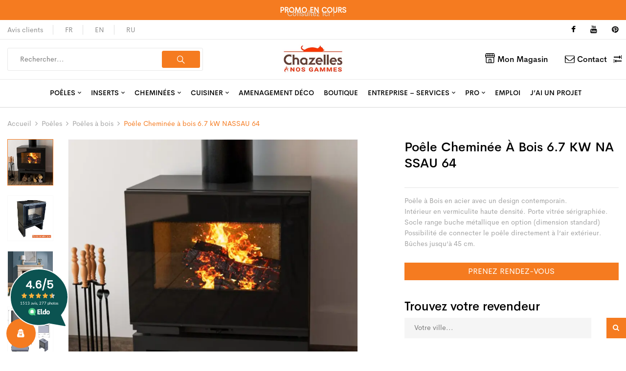

--- FILE ---
content_type: text/html; charset=UTF-8
request_url: https://www.chazelles.com/produit/poele-insert-a-bois-carre-6-7-kw-nassau-64/
body_size: 62719
content:
<!DOCTYPE html>
<html lang="fr-FR">
<!--<![endif]-->
<head>
<!-- Google tag (gtag.js) -->
<script async src="https://www.googletagmanager.com/gtag/js?id=AW-11340253333"></script>
<script>
  window.dataLayer = window.dataLayer || [];
  function gtag(){dataLayer.push(arguments)};
  gtag('js', new Date());
  gtag('config', 'AW-11340253333');
</script>

<!-- Google Tag Manager -->
<script>(function(w,d,s,l,i){w[l]=w[l]||[];w[l].push({'gtm.start':
new Date().getTime(),event:'gtm.js'});var f=d.getElementsByTagName(s)[0],
j=d.createElement(s),dl=l!='dataLayer'?'&l='+l:'';j.async=true;j.src=
'https://www.googletagmanager.com/gtm.js?id='+i+dl;f.parentNode.insertBefore(j,f);
})(window,document,'script','dataLayer','GTM-5LJD25K');</script>

<!-- End Google Tag Manager -->
	<meta charset="UTF-8">
	<meta name="viewport" content="width=device-width">
	<link rel="profile" href="//gmpg.org/xfn/11">
	<script data-cfasync="false" data-no-defer="1" data-no-minify="1" data-no-optimize="1">var ewww_webp_supported=!1;function check_webp_feature(A,e){var w;e=void 0!==e?e:function(){},ewww_webp_supported?e(ewww_webp_supported):((w=new Image).onload=function(){ewww_webp_supported=0<w.width&&0<w.height,e&&e(ewww_webp_supported)},w.onerror=function(){e&&e(!1)},w.src="data:image/webp;base64,"+{alpha:"UklGRkoAAABXRUJQVlA4WAoAAAAQAAAAAAAAAAAAQUxQSAwAAAARBxAR/Q9ERP8DAABWUDggGAAAABQBAJ0BKgEAAQAAAP4AAA3AAP7mtQAAAA=="}[A])}check_webp_feature("alpha");</script><script data-cfasync="false" data-no-defer="1" data-no-minify="1" data-no-optimize="1">var Arrive=function(c,w){"use strict";if(c.MutationObserver&&"undefined"!=typeof HTMLElement){var r,a=0,u=(r=HTMLElement.prototype.matches||HTMLElement.prototype.webkitMatchesSelector||HTMLElement.prototype.mozMatchesSelector||HTMLElement.prototype.msMatchesSelector,{matchesSelector:function(e,t){return e instanceof HTMLElement&&r.call(e,t)},addMethod:function(e,t,r){var a=e[t];e[t]=function(){return r.length==arguments.length?r.apply(this,arguments):"function"==typeof a?a.apply(this,arguments):void 0}},callCallbacks:function(e,t){t&&t.options.onceOnly&&1==t.firedElems.length&&(e=[e[0]]);for(var r,a=0;r=e[a];a++)r&&r.callback&&r.callback.call(r.elem,r.elem);t&&t.options.onceOnly&&1==t.firedElems.length&&t.me.unbindEventWithSelectorAndCallback.call(t.target,t.selector,t.callback)},checkChildNodesRecursively:function(e,t,r,a){for(var i,n=0;i=e[n];n++)r(i,t,a)&&a.push({callback:t.callback,elem:i}),0<i.childNodes.length&&u.checkChildNodesRecursively(i.childNodes,t,r,a)},mergeArrays:function(e,t){var r,a={};for(r in e)e.hasOwnProperty(r)&&(a[r]=e[r]);for(r in t)t.hasOwnProperty(r)&&(a[r]=t[r]);return a},toElementsArray:function(e){return e=void 0!==e&&("number"!=typeof e.length||e===c)?[e]:e}}),e=(l.prototype.addEvent=function(e,t,r,a){a={target:e,selector:t,options:r,callback:a,firedElems:[]};return this._beforeAdding&&this._beforeAdding(a),this._eventsBucket.push(a),a},l.prototype.removeEvent=function(e){for(var t,r=this._eventsBucket.length-1;t=this._eventsBucket[r];r--)e(t)&&(this._beforeRemoving&&this._beforeRemoving(t),(t=this._eventsBucket.splice(r,1))&&t.length&&(t[0].callback=null))},l.prototype.beforeAdding=function(e){this._beforeAdding=e},l.prototype.beforeRemoving=function(e){this._beforeRemoving=e},l),t=function(i,n){var o=new e,l=this,s={fireOnAttributesModification:!1};return o.beforeAdding(function(t){var e=t.target;e!==c.document&&e!==c||(e=document.getElementsByTagName("html")[0]);var r=new MutationObserver(function(e){n.call(this,e,t)}),a=i(t.options);r.observe(e,a),t.observer=r,t.me=l}),o.beforeRemoving(function(e){e.observer.disconnect()}),this.bindEvent=function(e,t,r){t=u.mergeArrays(s,t);for(var a=u.toElementsArray(this),i=0;i<a.length;i++)o.addEvent(a[i],e,t,r)},this.unbindEvent=function(){var r=u.toElementsArray(this);o.removeEvent(function(e){for(var t=0;t<r.length;t++)if(this===w||e.target===r[t])return!0;return!1})},this.unbindEventWithSelectorOrCallback=function(r){var a=u.toElementsArray(this),i=r,e="function"==typeof r?function(e){for(var t=0;t<a.length;t++)if((this===w||e.target===a[t])&&e.callback===i)return!0;return!1}:function(e){for(var t=0;t<a.length;t++)if((this===w||e.target===a[t])&&e.selector===r)return!0;return!1};o.removeEvent(e)},this.unbindEventWithSelectorAndCallback=function(r,a){var i=u.toElementsArray(this);o.removeEvent(function(e){for(var t=0;t<i.length;t++)if((this===w||e.target===i[t])&&e.selector===r&&e.callback===a)return!0;return!1})},this},i=new function(){var s={fireOnAttributesModification:!1,onceOnly:!1,existing:!1};function n(e,t,r){return!(!u.matchesSelector(e,t.selector)||(e._id===w&&(e._id=a++),-1!=t.firedElems.indexOf(e._id)))&&(t.firedElems.push(e._id),!0)}var c=(i=new t(function(e){var t={attributes:!1,childList:!0,subtree:!0};return e.fireOnAttributesModification&&(t.attributes=!0),t},function(e,i){e.forEach(function(e){var t=e.addedNodes,r=e.target,a=[];null!==t&&0<t.length?u.checkChildNodesRecursively(t,i,n,a):"attributes"===e.type&&n(r,i)&&a.push({callback:i.callback,elem:r}),u.callCallbacks(a,i)})})).bindEvent;return i.bindEvent=function(e,t,r){t=void 0===r?(r=t,s):u.mergeArrays(s,t);var a=u.toElementsArray(this);if(t.existing){for(var i=[],n=0;n<a.length;n++)for(var o=a[n].querySelectorAll(e),l=0;l<o.length;l++)i.push({callback:r,elem:o[l]});if(t.onceOnly&&i.length)return r.call(i[0].elem,i[0].elem);setTimeout(u.callCallbacks,1,i)}c.call(this,e,t,r)},i},o=new function(){var a={};function i(e,t){return u.matchesSelector(e,t.selector)}var n=(o=new t(function(){return{childList:!0,subtree:!0}},function(e,r){e.forEach(function(e){var t=e.removedNodes,e=[];null!==t&&0<t.length&&u.checkChildNodesRecursively(t,r,i,e),u.callCallbacks(e,r)})})).bindEvent;return o.bindEvent=function(e,t,r){t=void 0===r?(r=t,a):u.mergeArrays(a,t),n.call(this,e,t,r)},o};d(HTMLElement.prototype),d(NodeList.prototype),d(HTMLCollection.prototype),d(HTMLDocument.prototype),d(Window.prototype);var n={};return s(i,n,"unbindAllArrive"),s(o,n,"unbindAllLeave"),n}function l(){this._eventsBucket=[],this._beforeAdding=null,this._beforeRemoving=null}function s(e,t,r){u.addMethod(t,r,e.unbindEvent),u.addMethod(t,r,e.unbindEventWithSelectorOrCallback),u.addMethod(t,r,e.unbindEventWithSelectorAndCallback)}function d(e){e.arrive=i.bindEvent,s(i,e,"unbindArrive"),e.leave=o.bindEvent,s(o,e,"unbindLeave")}}(window,void 0),ewww_webp_supported=!1;function check_webp_feature(e,t){var r;ewww_webp_supported?t(ewww_webp_supported):((r=new Image).onload=function(){ewww_webp_supported=0<r.width&&0<r.height,t(ewww_webp_supported)},r.onerror=function(){t(!1)},r.src="data:image/webp;base64,"+{alpha:"UklGRkoAAABXRUJQVlA4WAoAAAAQAAAAAAAAAAAAQUxQSAwAAAARBxAR/Q9ERP8DAABWUDggGAAAABQBAJ0BKgEAAQAAAP4AAA3AAP7mtQAAAA==",animation:"UklGRlIAAABXRUJQVlA4WAoAAAASAAAAAAAAAAAAQU5JTQYAAAD/////AABBTk1GJgAAAAAAAAAAAAAAAAAAAGQAAABWUDhMDQAAAC8AAAAQBxAREYiI/gcA"}[e])}function ewwwLoadImages(e){if(e){for(var t=document.querySelectorAll(".batch-image img, .image-wrapper a, .ngg-pro-masonry-item a, .ngg-galleria-offscreen-seo-wrapper a"),r=0,a=t.length;r<a;r++)ewwwAttr(t[r],"data-src",t[r].getAttribute("data-webp")),ewwwAttr(t[r],"data-thumbnail",t[r].getAttribute("data-webp-thumbnail"));for(var i=document.querySelectorAll(".rev_slider ul li"),r=0,a=i.length;r<a;r++){ewwwAttr(i[r],"data-thumb",i[r].getAttribute("data-webp-thumb"));for(var n=1;n<11;)ewwwAttr(i[r],"data-param"+n,i[r].getAttribute("data-webp-param"+n)),n++}for(r=0,a=(i=document.querySelectorAll(".rev_slider img")).length;r<a;r++)ewwwAttr(i[r],"data-lazyload",i[r].getAttribute("data-webp-lazyload"));for(var o=document.querySelectorAll("div.woocommerce-product-gallery__image"),r=0,a=o.length;r<a;r++)ewwwAttr(o[r],"data-thumb",o[r].getAttribute("data-webp-thumb"))}for(var l=document.querySelectorAll("video"),r=0,a=l.length;r<a;r++)ewwwAttr(l[r],"poster",e?l[r].getAttribute("data-poster-webp"):l[r].getAttribute("data-poster-image"));for(var s,c=document.querySelectorAll("img.ewww_webp_lazy_load"),r=0,a=c.length;r<a;r++)e&&(ewwwAttr(c[r],"data-lazy-srcset",c[r].getAttribute("data-lazy-srcset-webp")),ewwwAttr(c[r],"data-srcset",c[r].getAttribute("data-srcset-webp")),ewwwAttr(c[r],"data-lazy-src",c[r].getAttribute("data-lazy-src-webp")),ewwwAttr(c[r],"data-src",c[r].getAttribute("data-src-webp")),ewwwAttr(c[r],"data-orig-file",c[r].getAttribute("data-webp-orig-file")),ewwwAttr(c[r],"data-medium-file",c[r].getAttribute("data-webp-medium-file")),ewwwAttr(c[r],"data-large-file",c[r].getAttribute("data-webp-large-file")),null!=(s=c[r].getAttribute("srcset"))&&!1!==s&&s.includes("R0lGOD")&&ewwwAttr(c[r],"src",c[r].getAttribute("data-lazy-src-webp"))),c[r].className=c[r].className.replace(/\bewww_webp_lazy_load\b/,"");for(var w=document.querySelectorAll(".ewww_webp"),r=0,a=w.length;r<a;r++)e?(ewwwAttr(w[r],"srcset",w[r].getAttribute("data-srcset-webp")),ewwwAttr(w[r],"src",w[r].getAttribute("data-src-webp")),ewwwAttr(w[r],"data-orig-file",w[r].getAttribute("data-webp-orig-file")),ewwwAttr(w[r],"data-medium-file",w[r].getAttribute("data-webp-medium-file")),ewwwAttr(w[r],"data-large-file",w[r].getAttribute("data-webp-large-file")),ewwwAttr(w[r],"data-large_image",w[r].getAttribute("data-webp-large_image")),ewwwAttr(w[r],"data-src",w[r].getAttribute("data-webp-src"))):(ewwwAttr(w[r],"srcset",w[r].getAttribute("data-srcset-img")),ewwwAttr(w[r],"src",w[r].getAttribute("data-src-img"))),w[r].className=w[r].className.replace(/\bewww_webp\b/,"ewww_webp_loaded");window.jQuery&&jQuery.fn.isotope&&jQuery.fn.imagesLoaded&&(jQuery(".fusion-posts-container-infinite").imagesLoaded(function(){jQuery(".fusion-posts-container-infinite").hasClass("isotope")&&jQuery(".fusion-posts-container-infinite").isotope()}),jQuery(".fusion-portfolio:not(.fusion-recent-works) .fusion-portfolio-wrapper").imagesLoaded(function(){jQuery(".fusion-portfolio:not(.fusion-recent-works) .fusion-portfolio-wrapper").isotope()}))}function ewwwWebPInit(e){ewwwLoadImages(e),ewwwNggLoadGalleries(e),document.arrive(".ewww_webp",function(){ewwwLoadImages(e)}),document.arrive(".ewww_webp_lazy_load",function(){ewwwLoadImages(e)}),document.arrive("videos",function(){ewwwLoadImages(e)}),"loading"==document.readyState?document.addEventListener("DOMContentLoaded",ewwwJSONParserInit):("undefined"!=typeof galleries&&ewwwNggParseGalleries(e),ewwwWooParseVariations(e))}function ewwwAttr(e,t,r){null!=r&&!1!==r&&e.setAttribute(t,r)}function ewwwJSONParserInit(){"undefined"!=typeof galleries&&check_webp_feature("alpha",ewwwNggParseGalleries),check_webp_feature("alpha",ewwwWooParseVariations)}function ewwwWooParseVariations(e){if(e)for(var t=document.querySelectorAll("form.variations_form"),r=0,a=t.length;r<a;r++){var i=t[r].getAttribute("data-product_variations"),n=!1;try{for(var o in i=JSON.parse(i))void 0!==i[o]&&void 0!==i[o].image&&(void 0!==i[o].image.src_webp&&(i[o].image.src=i[o].image.src_webp,n=!0),void 0!==i[o].image.srcset_webp&&(i[o].image.srcset=i[o].image.srcset_webp,n=!0),void 0!==i[o].image.full_src_webp&&(i[o].image.full_src=i[o].image.full_src_webp,n=!0),void 0!==i[o].image.gallery_thumbnail_src_webp&&(i[o].image.gallery_thumbnail_src=i[o].image.gallery_thumbnail_src_webp,n=!0),void 0!==i[o].image.thumb_src_webp&&(i[o].image.thumb_src=i[o].image.thumb_src_webp,n=!0));n&&ewwwAttr(t[r],"data-product_variations",JSON.stringify(i))}catch(e){}}}function ewwwNggParseGalleries(e){if(e)for(var t in galleries){var r=galleries[t];galleries[t].images_list=ewwwNggParseImageList(r.images_list)}}function ewwwNggLoadGalleries(e){e&&document.addEventListener("ngg.galleria.themeadded",function(e,t){window.ngg_galleria._create_backup=window.ngg_galleria.create,window.ngg_galleria.create=function(e,t){var r=$(e).data("id");return galleries["gallery_"+r].images_list=ewwwNggParseImageList(galleries["gallery_"+r].images_list),window.ngg_galleria._create_backup(e,t)}})}function ewwwNggParseImageList(e){for(var t in e){var r=e[t];if(void 0!==r["image-webp"]&&(e[t].image=r["image-webp"],delete e[t]["image-webp"]),void 0!==r["thumb-webp"]&&(e[t].thumb=r["thumb-webp"],delete e[t]["thumb-webp"]),void 0!==r.full_image_webp&&(e[t].full_image=r.full_image_webp,delete e[t].full_image_webp),void 0!==r.srcsets)for(var a in r.srcsets)nggSrcset=r.srcsets[a],void 0!==r.srcsets[a+"-webp"]&&(e[t].srcsets[a]=r.srcsets[a+"-webp"],delete e[t].srcsets[a+"-webp"]);if(void 0!==r.full_srcsets)for(var i in r.full_srcsets)nggFSrcset=r.full_srcsets[i],void 0!==r.full_srcsets[i+"-webp"]&&(e[t].full_srcsets[i]=r.full_srcsets[i+"-webp"],delete e[t].full_srcsets[i+"-webp"])}return e}check_webp_feature("alpha",ewwwWebPInit);</script><meta name='robots' content='index, follow, max-image-preview:large, max-snippet:-1, max-video-preview:-1' />
<meta property="og:locale" content="fr_FR" />
<meta property="og:type" content="product" />
<meta property="og:title" content="Poêle Cheminée à bois 6.7 kW NASSAU 64" />
<meta property="og:description" content="Poêle à Bois en acier avec un design contemporain.Intérieur en vermiculite haute densité. Porte vitrée sérigraphiée. Socle range buche métallique en option (dimension standard) Possibilité de connecter le poêle directement à l&#039;air extérieur. Bûches jusqu&#039;à 45 cm." />
<meta property="og:url" content="https://www.chazelles.com/produit/poele-insert-a-bois-carre-6-7-kw-nassau-64/" />
<meta property="og:image" content="https://www.chazelles.com/wp-content/uploads/2024/01/Publication-Instagram-Avis-clients-Elegant-Violet-Pastel-3.jpg" />
<meta property="og:image:secure_url" content="https://www.chazelles.com/wp-content/uploads/2024/01/Publication-Instagram-Avis-clients-Elegant-Violet-Pastel-3.jpg" />
<meta property="og:image:width" content="1080" />
<meta property="og:image:height" content="1080" />
<meta property="og:image" content="https://www.chazelles.com/wp-content/uploads/2024/01/mention_socle_opt_1080-x-1080-min.jpg" />
<meta property="og:image" content="https://www.chazelles.com/wp-content/uploads/2024/01/SITE_Nassau_64_cheminee-min.jpg" />
<meta property="og:image" content="https://www.chazelles.com/wp-content/uploads/2024/01/PC-POELCONTPANASSAU60.jpg" />
<meta property="og:image" content="https://www.chazelles.com/wp-content/uploads/2024/01/EE-POELCONTPANASSAU60.jpg" />
<meta property="product:availability" content="instock"/>
<meta property="og:availability" content="instock"/>
<meta property="product:condition" content="new" />
<meta property="product:retailer_item_id" content="*POELCONTPANASSAU60" />

	<!-- This site is optimized with the Yoast SEO plugin v19.10 - https://yoast.com/wordpress/plugins/seo/ -->
	<title>Poêle Cheminée à bois 6.7 kW NASSAU 64 | Cheminées Chazelles</title>
	<link rel="canonical" href="https://www.chazelles.com/produit/poele-insert-a-bois-carre-6-7-kw-nassau-64/" />
	<meta property="og:locale" content="fr_FR" />
	<meta property="og:type" content="article" />
	<meta property="og:title" content="Poêle Cheminée à bois 6.7 kW NASSAU 64 | Cheminées Chazelles" />
	<meta property="og:description" content="Poêle à Bois en acier avec un design contemporain. Intérieur en vermiculite haute densité. Porte vitrée sérigraphiée. Socle range buche métallique en option (dimension standard) Possibilité de connecter le poêle directement à l&#039;air extérieur. Bûches jusqu&#039;à 45 cm." />
	<meta property="og:url" content="https://www.chazelles.com/produit/poele-insert-a-bois-carre-6-7-kw-nassau-64/" />
	<meta property="article:modified_time" content="2024-12-24T04:39:00+00:00" />
	<meta property="og:image" content="https://www.chazelles.com/wp-content/uploads/2024/01/Publication-Instagram-Avis-clients-Elegant-Violet-Pastel-3.jpg" />
	<meta property="og:image:width" content="1080" />
	<meta property="og:image:height" content="1080" />
	<meta property="og:image:type" content="image/jpeg" />
	<meta name="twitter:card" content="summary_large_image" />
	<meta name="twitter:label1" content="Durée de lecture estimée" />
	<meta name="twitter:data1" content="2 minutes" />
	<script type="application/ld+json" class="yoast-schema-graph">{"@context":"https://schema.org","@graph":[{"@type":"WebPage","@id":"https://www.chazelles.com/produit/poele-insert-a-bois-carre-6-7-kw-nassau-64/","url":"https://www.chazelles.com/produit/poele-insert-a-bois-carre-6-7-kw-nassau-64/","name":"Poêle Cheminée à bois 6.7 kW NASSAU 64 | Cheminées Chazelles","isPartOf":{"@id":"https://www.chazelles.com/#website"},"primaryImageOfPage":{"@id":"https://www.chazelles.com/produit/poele-insert-a-bois-carre-6-7-kw-nassau-64/#primaryimage"},"image":{"@id":"https://www.chazelles.com/produit/poele-insert-a-bois-carre-6-7-kw-nassau-64/#primaryimage"},"thumbnailUrl":"https://www.chazelles.com/wp-content/uploads/2024/01/Publication-Instagram-Avis-clients-Elegant-Violet-Pastel-3.jpg","datePublished":"2024-01-11T09:13:37+00:00","dateModified":"2024-12-24T04:39:00+00:00","breadcrumb":{"@id":"https://www.chazelles.com/produit/poele-insert-a-bois-carre-6-7-kw-nassau-64/#breadcrumb"},"inLanguage":"fr-FR","potentialAction":[{"@type":"ReadAction","target":["https://www.chazelles.com/produit/poele-insert-a-bois-carre-6-7-kw-nassau-64/"]}]},{"@type":"ImageObject","inLanguage":"fr-FR","@id":"https://www.chazelles.com/produit/poele-insert-a-bois-carre-6-7-kw-nassau-64/#primaryimage","url":"https://www.chazelles.com/wp-content/uploads/2024/01/Publication-Instagram-Avis-clients-Elegant-Violet-Pastel-3.jpg","contentUrl":"https://www.chazelles.com/wp-content/uploads/2024/01/Publication-Instagram-Avis-clients-Elegant-Violet-Pastel-3.jpg","width":1080,"height":1080,"caption":"nassau 64"},{"@type":"BreadcrumbList","@id":"https://www.chazelles.com/produit/poele-insert-a-bois-carre-6-7-kw-nassau-64/#breadcrumb","itemListElement":[{"@type":"ListItem","position":1,"name":"Accueil","item":"https://www.chazelles.com/"},{"@type":"ListItem","position":2,"name":"Produits","item":"https://www.chazelles.com/shop/"},{"@type":"ListItem","position":3,"name":"Poêle Cheminée à bois 6.7 kW NASSAU 64"}]},{"@type":"WebSite","@id":"https://www.chazelles.com/#website","url":"https://www.chazelles.com/","name":"Cheminées Chazelles","description":"","publisher":{"@id":"https://www.chazelles.com/#organization"},"potentialAction":[{"@type":"SearchAction","target":{"@type":"EntryPoint","urlTemplate":"https://www.chazelles.com/?s={search_term_string}"},"query-input":"required name=search_term_string"}],"inLanguage":"fr-FR"},{"@type":"Organization","@id":"https://www.chazelles.com/#organization","name":"Cheminées Chazelles","url":"https://www.chazelles.com/","logo":{"@type":"ImageObject","inLanguage":"fr-FR","@id":"https://www.chazelles.com/#/schema/logo/image/","url":"https://www.chazelles.com/wp-content/uploads/2022/03/logo-chazelles.png","contentUrl":"https://www.chazelles.com/wp-content/uploads/2022/03/logo-chazelles.png","width":300,"height":100,"caption":"Cheminées Chazelles"},"image":{"@id":"https://www.chazelles.com/#/schema/logo/image/"}}]}</script>
	<!-- / Yoast SEO plugin. -->


<link rel='dns-prefetch' href='//maps.googleapis.com' />
<link rel='dns-prefetch' href='//use.fontawesome.com' />

<link rel='dns-prefetch' href='//cdnjs.cloudflare.com' />
<link rel='stylesheet' id='fontawesome-css'  href='https://www.chazelles.com/wp-content/plugins/mts-wp-notification-bar/public/css/font-awesome.min.css' type='text/css' media='all' />
<link rel='stylesheet' id='mts-notification-bar-css'  href='https://www.chazelles.com/wp-content/plugins/mts-wp-notification-bar/public/css/mts-notification-bar-public.css' type='text/css' media='all' />
<link rel='stylesheet' id='sbi_styles-css'  href='https://www.chazelles.com/wp-content/plugins/instagram-feed-pro/css/sbi-styles.min.css' type='text/css' media='all' />
<link rel='stylesheet' id='yith_woocompare_page-css'  href='https://www.chazelles.com/wp-content/plugins/yith-woocommerce-compare-premium/assets/css/style.css' type='text/css' media='all' />
<style id='yith_woocompare_page-inline-css' type='text/css'>

				#yith-woocompare-cat-nav h3 {
                    color: #333333;
                }
                #yith-woocompare-cat-nav li a {
                    color: #777777;
                }
                #yith-woocompare-cat-nav li a:hover, #yith-woocompare-cat-nav li .active {
                    color: #333333;
                }
                table.compare-list .remove a {
                    color: rgb(216,98,10);
                }
                table.compare-list .remove a:hover {
                    color: rgb(216,98,10);
                }
                a.button.yith_woocompare_clear, table.compare-list .product_info .button, table.compare-list .add-to-cart .button, table.compare-list .added_to_cart {
                    color: #ffffff;
                    background-color: #b2b2b2;
                }
               	a.button.yith_woocompare_clear:hover, table.compare-list .product_info .button:hover, table.compare-list .add-to-cart .button:hover, table.compare-list .added_to_cart:hover {
                    color: #ffffff;
                    background-color: #303030;
                }
                table.compare-list .rating .star-rating {
                    color: rgb(216,98,10);
                }
                #yith-woocompare-related .yith-woocompare-related-title {
                    color: #333333;
                }
                #yith-woocompare-related .related-products .button {
                    color: #ffffff;
                    background-color: #b2b2b2;
                }
                #yith-woocompare-related .related-products .button:hover {
                    color: #ffffff;
                    background-color: #303030;
                }
                #yith-woocompare-share h3 {
                    color: #333333;
                }
                table.compare-list tr.different, table.compare-list tr.different th {
                	background-color: #e4e4e4 !important;
                }
</style>
<link rel='stylesheet' id='jquery-fixedheadertable-style-css'  href='https://www.chazelles.com/wp-content/plugins/yith-woocommerce-compare-premium/assets/css/jquery.dataTables.css' type='text/css' media='all' />
<link rel='stylesheet' id='wp-block-library-css'  href='https://www.chazelles.com/wp-content/plugins/gutenberg/build/block-library/style.css' type='text/css' media='all' />
<link rel='stylesheet' id='my-custom-block-frontend-css-css'  href='https://www.chazelles.com/wp-content/plugins/wpdm-gutenberg-blocks/build/style.css' type='text/css' media='all' />
<link rel='stylesheet' id='wc-blocks-vendors-style-css'  href='https://www.chazelles.com/wp-content/plugins/woocommerce/packages/woocommerce-blocks/build/wc-blocks-vendors-style.css' type='text/css' media='all' />
<link rel='stylesheet' id='wc-blocks-style-css'  href='https://www.chazelles.com/wp-content/plugins/woocommerce/packages/woocommerce-blocks/build/wc-blocks-style.css' type='text/css' media='all' />
<link rel='stylesheet' id='wpcf7-redirect-script-frontend-css'  href='https://www.chazelles.com/wp-content/plugins/wpcf7-redirect/build/css/wpcf7-redirect-frontend.min.css' type='text/css' media='all' />
<link rel='stylesheet' id='redux-extendify-styles-css'  href='https://www.chazelles.com/wp-content/plugins/redux-framework/redux-core/assets/css/extendify-utilities.css' type='text/css' media='all' />
<link rel='stylesheet' id='ae-pro-css-css'  href='https://www.chazelles.com/wp-content/plugins/anywhere-elementor-pro/includes/assets/css/ae-pro.min.css' type='text/css' media='all' />
<link rel='stylesheet' id='contact-form-7-css'  href='https://www.chazelles.com/wp-content/plugins/contact-form-7/includes/css/styles.css' type='text/css' media='all' />
<link rel='stylesheet' id='wpdm-font-awesome-css'  href='https://use.fontawesome.com/releases/v5.12.1/css/all.css' type='text/css' media='all' />
<link rel='stylesheet' id='wpdm-front-bootstrap-css'  href='https://www.chazelles.com/wp-content/plugins/download-manager/assets/bootstrap/css/bootstrap.min.css' type='text/css' media='all' />
<link rel='stylesheet' id='wpdm-front-css'  href='https://www.chazelles.com/wp-content/plugins/download-manager/assets/css/front.css' type='text/css' media='all' />
<style id='global-styles-inline-css' type='text/css'>
body{--wp--preset--color--black: #000000;--wp--preset--color--cyan-bluish-gray: #abb8c3;--wp--preset--color--white: #ffffff;--wp--preset--color--pale-pink: #f78da7;--wp--preset--color--vivid-red: #cf2e2e;--wp--preset--color--luminous-vivid-orange: #ff6900;--wp--preset--color--luminous-vivid-amber: #fcb900;--wp--preset--color--light-green-cyan: #7bdcb5;--wp--preset--color--vivid-green-cyan: #00d084;--wp--preset--color--pale-cyan-blue: #8ed1fc;--wp--preset--color--vivid-cyan-blue: #0693e3;--wp--preset--color--vivid-purple: #9b51e0;--wp--preset--gradient--vivid-cyan-blue-to-vivid-purple: linear-gradient(135deg,rgba(6,147,227,1) 0%,rgb(155,81,224) 100%);--wp--preset--gradient--light-green-cyan-to-vivid-green-cyan: linear-gradient(135deg,rgb(122,220,180) 0%,rgb(0,208,130) 100%);--wp--preset--gradient--luminous-vivid-amber-to-luminous-vivid-orange: linear-gradient(135deg,rgba(252,185,0,1) 0%,rgba(255,105,0,1) 100%);--wp--preset--gradient--luminous-vivid-orange-to-vivid-red: linear-gradient(135deg,rgba(255,105,0,1) 0%,rgb(207,46,46) 100%);--wp--preset--gradient--very-light-gray-to-cyan-bluish-gray: linear-gradient(135deg,rgb(238,238,238) 0%,rgb(169,184,195) 100%);--wp--preset--gradient--cool-to-warm-spectrum: linear-gradient(135deg,rgb(74,234,220) 0%,rgb(151,120,209) 20%,rgb(207,42,186) 40%,rgb(238,44,130) 60%,rgb(251,105,98) 80%,rgb(254,248,76) 100%);--wp--preset--gradient--blush-light-purple: linear-gradient(135deg,rgb(255,206,236) 0%,rgb(152,150,240) 100%);--wp--preset--gradient--blush-bordeaux: linear-gradient(135deg,rgb(254,205,165) 0%,rgb(254,45,45) 50%,rgb(107,0,62) 100%);--wp--preset--gradient--luminous-dusk: linear-gradient(135deg,rgb(255,203,112) 0%,rgb(199,81,192) 50%,rgb(65,88,208) 100%);--wp--preset--gradient--pale-ocean: linear-gradient(135deg,rgb(255,245,203) 0%,rgb(182,227,212) 50%,rgb(51,167,181) 100%);--wp--preset--gradient--electric-grass: linear-gradient(135deg,rgb(202,248,128) 0%,rgb(113,206,126) 100%);--wp--preset--gradient--midnight: linear-gradient(135deg,rgb(2,3,129) 0%,rgb(40,116,252) 100%);--wp--preset--duotone--dark-grayscale: url('#wp-duotone-dark-grayscale');--wp--preset--duotone--grayscale: url('#wp-duotone-grayscale');--wp--preset--duotone--purple-yellow: url('#wp-duotone-purple-yellow');--wp--preset--duotone--blue-red: url('#wp-duotone-blue-red');--wp--preset--duotone--midnight: url('#wp-duotone-midnight');--wp--preset--duotone--magenta-yellow: url('#wp-duotone-magenta-yellow');--wp--preset--duotone--purple-green: url('#wp-duotone-purple-green');--wp--preset--duotone--blue-orange: url('#wp-duotone-blue-orange');--wp--preset--font-size--small: 13px;--wp--preset--font-size--medium: 20px;--wp--preset--font-size--large: 36px;--wp--preset--font-size--x-large: 42px;--wp--preset--spacing--20: 0.44rem;--wp--preset--spacing--30: 0.67rem;--wp--preset--spacing--40: 1rem;--wp--preset--spacing--50: 1.5rem;--wp--preset--spacing--60: 2.25rem;--wp--preset--spacing--70: 3.38rem;--wp--preset--spacing--80: 5.06rem;--wp--preset--shadow--natural: 6px 6px 9px rgba(0, 0, 0, 0.2);--wp--preset--shadow--deep: 12px 12px 50px rgba(0, 0, 0, 0.4);--wp--preset--shadow--sharp: 6px 6px 0px rgba(0, 0, 0, 0.2);--wp--preset--shadow--outlined: 6px 6px 0px -3px rgba(255, 255, 255, 1), 6px 6px rgba(0, 0, 0, 1);--wp--preset--shadow--crisp: 6px 6px 0px rgba(0, 0, 0, 1);}:where(.is-layout-flex){gap: 0.5em;}body .is-layout-flow > .alignleft{float: left;margin-inline-start: 0;margin-inline-end: 2em;}body .is-layout-flow > .alignright{float: right;margin-inline-start: 2em;margin-inline-end: 0;}body .is-layout-flow > .aligncenter{margin-left: auto !important;margin-right: auto !important;}body .is-layout-constrained > .alignleft{float: left;margin-inline-start: 0;margin-inline-end: 2em;}body .is-layout-constrained > .alignright{float: right;margin-inline-start: 2em;margin-inline-end: 0;}body .is-layout-constrained > .aligncenter{margin-left: auto !important;margin-right: auto !important;}body .is-layout-constrained > :where(:not(.alignleft):not(.alignright):not(.alignfull)){max-width: var(--wp--style--global--content-size);margin-left: auto !important;margin-right: auto !important;}body .is-layout-constrained > .alignwide{max-width: var(--wp--style--global--wide-size);}body .is-layout-flex{display: flex;}body .is-layout-flex{flex-wrap: wrap;align-items: center;}body .is-layout-flex > *{margin: 0;}:where(.wp-block-columns.is-layout-flex){gap: 2em;}.has-black-color{color: var(--wp--preset--color--black) !important;}.has-cyan-bluish-gray-color{color: var(--wp--preset--color--cyan-bluish-gray) !important;}.has-white-color{color: var(--wp--preset--color--white) !important;}.has-pale-pink-color{color: var(--wp--preset--color--pale-pink) !important;}.has-vivid-red-color{color: var(--wp--preset--color--vivid-red) !important;}.has-luminous-vivid-orange-color{color: var(--wp--preset--color--luminous-vivid-orange) !important;}.has-luminous-vivid-amber-color{color: var(--wp--preset--color--luminous-vivid-amber) !important;}.has-light-green-cyan-color{color: var(--wp--preset--color--light-green-cyan) !important;}.has-vivid-green-cyan-color{color: var(--wp--preset--color--vivid-green-cyan) !important;}.has-pale-cyan-blue-color{color: var(--wp--preset--color--pale-cyan-blue) !important;}.has-vivid-cyan-blue-color{color: var(--wp--preset--color--vivid-cyan-blue) !important;}.has-vivid-purple-color{color: var(--wp--preset--color--vivid-purple) !important;}.has-black-background-color{background-color: var(--wp--preset--color--black) !important;}.has-cyan-bluish-gray-background-color{background-color: var(--wp--preset--color--cyan-bluish-gray) !important;}.has-white-background-color{background-color: var(--wp--preset--color--white) !important;}.has-pale-pink-background-color{background-color: var(--wp--preset--color--pale-pink) !important;}.has-vivid-red-background-color{background-color: var(--wp--preset--color--vivid-red) !important;}.has-luminous-vivid-orange-background-color{background-color: var(--wp--preset--color--luminous-vivid-orange) !important;}.has-luminous-vivid-amber-background-color{background-color: var(--wp--preset--color--luminous-vivid-amber) !important;}.has-light-green-cyan-background-color{background-color: var(--wp--preset--color--light-green-cyan) !important;}.has-vivid-green-cyan-background-color{background-color: var(--wp--preset--color--vivid-green-cyan) !important;}.has-pale-cyan-blue-background-color{background-color: var(--wp--preset--color--pale-cyan-blue) !important;}.has-vivid-cyan-blue-background-color{background-color: var(--wp--preset--color--vivid-cyan-blue) !important;}.has-vivid-purple-background-color{background-color: var(--wp--preset--color--vivid-purple) !important;}.has-black-border-color{border-color: var(--wp--preset--color--black) !important;}.has-cyan-bluish-gray-border-color{border-color: var(--wp--preset--color--cyan-bluish-gray) !important;}.has-white-border-color{border-color: var(--wp--preset--color--white) !important;}.has-pale-pink-border-color{border-color: var(--wp--preset--color--pale-pink) !important;}.has-vivid-red-border-color{border-color: var(--wp--preset--color--vivid-red) !important;}.has-luminous-vivid-orange-border-color{border-color: var(--wp--preset--color--luminous-vivid-orange) !important;}.has-luminous-vivid-amber-border-color{border-color: var(--wp--preset--color--luminous-vivid-amber) !important;}.has-light-green-cyan-border-color{border-color: var(--wp--preset--color--light-green-cyan) !important;}.has-vivid-green-cyan-border-color{border-color: var(--wp--preset--color--vivid-green-cyan) !important;}.has-pale-cyan-blue-border-color{border-color: var(--wp--preset--color--pale-cyan-blue) !important;}.has-vivid-cyan-blue-border-color{border-color: var(--wp--preset--color--vivid-cyan-blue) !important;}.has-vivid-purple-border-color{border-color: var(--wp--preset--color--vivid-purple) !important;}.has-vivid-cyan-blue-to-vivid-purple-gradient-background{background: var(--wp--preset--gradient--vivid-cyan-blue-to-vivid-purple) !important;}.has-light-green-cyan-to-vivid-green-cyan-gradient-background{background: var(--wp--preset--gradient--light-green-cyan-to-vivid-green-cyan) !important;}.has-luminous-vivid-amber-to-luminous-vivid-orange-gradient-background{background: var(--wp--preset--gradient--luminous-vivid-amber-to-luminous-vivid-orange) !important;}.has-luminous-vivid-orange-to-vivid-red-gradient-background{background: var(--wp--preset--gradient--luminous-vivid-orange-to-vivid-red) !important;}.has-very-light-gray-to-cyan-bluish-gray-gradient-background{background: var(--wp--preset--gradient--very-light-gray-to-cyan-bluish-gray) !important;}.has-cool-to-warm-spectrum-gradient-background{background: var(--wp--preset--gradient--cool-to-warm-spectrum) !important;}.has-blush-light-purple-gradient-background{background: var(--wp--preset--gradient--blush-light-purple) !important;}.has-blush-bordeaux-gradient-background{background: var(--wp--preset--gradient--blush-bordeaux) !important;}.has-luminous-dusk-gradient-background{background: var(--wp--preset--gradient--luminous-dusk) !important;}.has-pale-ocean-gradient-background{background: var(--wp--preset--gradient--pale-ocean) !important;}.has-electric-grass-gradient-background{background: var(--wp--preset--gradient--electric-grass) !important;}.has-midnight-gradient-background{background: var(--wp--preset--gradient--midnight) !important;}.has-small-font-size{font-size: var(--wp--preset--font-size--small) !important;}.has-medium-font-size{font-size: var(--wp--preset--font-size--medium) !important;}.has-large-font-size{font-size: var(--wp--preset--font-size--large) !important;}.has-x-large-font-size{font-size: var(--wp--preset--font-size--x-large) !important;}
:where(.wp-block-columns.is-layout-flex){gap: 2em;}
.wp-block-pullquote{font-size: 1.5em;line-height: 1.6;}
.wp-block-navigation a:where(:not(.wp-element-button)){color: inherit;}
</style>
<link rel='stylesheet' id='classic-theme-styles-css'  href='https://www.chazelles.com/wp-content/plugins/gutenberg/build/block-library/classic.css' type='text/css' media='all' />

<link rel='stylesheet' id='cf7-material-design-css'  href='https://www.chazelles.com/wp-content/plugins/material-design-for-contact-form-7-premium/public/../assets/css/cf7-material-design.css' type='text/css' media='all' />
<style id='cf7-material-design-inline-css' type='text/css'>
#cf7md-form .mdc-text-field--focused:not(.mdc-text-field--disabled) .mdc-floating-label,
				#cf7md-form .mdc-text-field--focused:not(.mdc-text-field--disabled) .mdc-text-field__input::placeholder,
				#cf7md-form .mdc-select:not(.mdc-select--disabled) .mdc-select__native-control:focus ~ .mdc-floating-label,
				#cf7md-form .mdc-select:not(.mdc-select--disabled).mdc-select--focused .mdc-floating-label { color: #f57b20; }#cf7md-form .mdc-text-field .mdc-text-field__input { caret-color: #f57b20; }#cf7md-form .mdc-text-field--outlined:not(.mdc-text-field--disabled).mdc-text-field--focused .mdc-notched-outline__path,
				#cf7md-form .mdc-select--outlined:not(.mdc-select--disabled) .mdc-select__native-control:focus ~ .mdc-notched-outline .mdc-notched-outline__path { stroke: #f57b20; }#cf7md-form .mdc-text-field .mdc-line-ripple,
				#cf7md-form .mdc-select:not(.mdc-select--disabled) .mdc-select__native-control:focus ~ .mdc-line-ripple,
				#cf7md-form .mdc-checkbox .mdc-checkbox__native-control:enabled:checked ~ .mdc-checkbox__background,
				#cf7md-form .mdc-checkbox .mdc-checkbox__native-control:enabled:indeterminate ~ .mdc-checkbox__background,
				#cf7md-form .mdc-checkbox::before,
				#cf7md-form .mdc-checkbox::after,
				#cf7md-form .mdc-radio::before,
				#cf7md-form .mdc-radio::after,
				#cf7md-form .mdc-switch.mdc-switch--checked .mdc-switch__track,
				#cf7md-form .mdc-switch.mdc-switch--checked .mdc-switch__thumb,
				#cf7md-form .mdc-switch.mdc-switch--checked .mdc-switch__thumb-underlay::before,
				#cf7md-form .mdc-switch.mdc-switch--checked .mdc-switch__thumb-underlay::after,
				#cf7md-form .mdc-switch.mdc-switch--checked .mdc-switch__thumb,
				#cf7md-form .mdc-switch.mdc-switch--checked .mdc-switch__thumb-underlay::before,
				#cf7md-form .mdc-switch.mdc-switch--checked .mdc-switch__thumb-underlay::after,
				#cf7md-form .mdc-switch:not(.mdc-switch--checked) .mdc-switch__thumb-underlay::before,
				#cf7md-form .mdc-switch:not(.mdc-switch--checked) .mdc-switch__thumb-underlay::after { background-color: #f57b20; }#cf7md-form .mdc-text-field--textarea.mdc-text-field--focused:not(.mdc-text-field--disabled),
				#cf7md-form .mdc-text-field--textarea.mdc-text-field--focused:not(.mdc-text-field--disabled) .mdc-text-field__input:focus,
				#cf7md-form .mdc-checkbox .mdc-checkbox__native-control:enabled:checked ~ .mdc-checkbox__background,
				#cf7md-form .mdc-checkbox .mdc-checkbox__native-control:enabled:indeterminate ~ .mdc-checkbox__background,
				#cf7md-form .mdc-radio .mdc-radio__native-control:enabled:checked + .mdc-radio__background .mdc-radio__outer-circle,
				#cf7md-form .mdc-radio .mdc-radio__native-control:enabled + .mdc-radio__background .mdc-radio__inner-circle,
				#cf7md-form .mdc-switch.mdc-switch--checked .mdc-switch__track,
				#cf7md-form .mdc-switch.mdc-switch--checked .mdc-switch__thumb,
				#cf7md-form .mdc-switch.mdc-switch--checked .mdc-switch__thumb,
				#cf7md-form .mdc-text-field--outlined:not(.mdc-text-field--disabled).mdc-text-field--focused .mdc-notched-outline__leading,
				#cf7md-form .mdc-text-field--outlined:not(.mdc-text-field--disabled).mdc-text-field--focused .mdc-notched-outline__notch,
				#cf7md-form .mdc-text-field--outlined:not(.mdc-text-field--disabled).mdc-text-field--focused .mdc-notched-outline__trailing,
				#cf7md-form .mdc-select--outlined:not(.mdc-select--disabled).mdc-select--focused .mdc-notched-outline .mdc-notched-outline__leading,
				#cf7md-form .mdc-select--outlined:not(.mdc-select--disabled).mdc-select--focused .mdc-notched-outline .mdc-notched-outline__notch,
				#cf7md-form .mdc-select--outlined:not(.mdc-select--disabled).mdc-select--focused .mdc-notched-outline .mdc-notched-outline__trailing,
				#cf7md-form .mdc-text-field--textarea:not(.mdc-text-field--disabled).mdc-text-field--focused .mdc-notched-outline__leading,
				#cf7md-form .mdc-text-field--textarea:not(.mdc-text-field--disabled).mdc-text-field--focused .mdc-notched-outline__notch,
				#cf7md-form .mdc-text-field--textarea:not(.mdc-text-field--disabled).mdc-text-field--focused .mdc-notched-outline__trailing { border-color: #f57b20; }#cf7md-form.mdc-theme--dark .mdc-textfield--focused .mdc-textfield__label { color: #f57b20; }#cf7md-form.cf7md-theme--dark .mdc-text-field:not(.mdc-text-field--outlined):not(.mdc-text-field--textarea):not(.mdc-text-field--disabled) .mdc-line-ripple,
				#cf7md-form.cf7md-theme--dark .mdc-checkbox::before,
				#cf7md-form.cf7md-theme--dark .mdc-checkbox::after,
				#cf7md-form.cf7md-theme--dark .mdc-radio::before,
				#cf7md-form.cf7md-theme--dark .mdc-radio::after,
				#cf7md-form.cf7md-theme--dark .mdc-checkbox .mdc-checkbox__native-control:enabled:checked ~ .mdc-checkbox__background,
				#cf7md-form.cf7md-theme--dark .mdc-checkbox .mdc-checkbox__native-control:enabled:indeterminate ~ .mdc-checkbox__background,
				#cf7md-form.cf7md-theme--dark .mdc-switch.mdc-switch--checked .mdc-switch__track,
				#cf7md-form.cf7md-theme--dark .mdc-switch.mdc-switch--checked .mdc-switch__thumb,
				#cf7md-form.cf7md-theme--dark .mdc-switch.mdc-switch--checked .mdc-switch__thumb-underlay::before,
				#cf7md-form.cf7md-theme--dark .mdc-switch.mdc-switch--checked .mdc-switch__thumb-underlay::after,
				#cf7md-form.cf7md-theme--dark .mdc-switch.mdc-switch--checked .mdc-switch__thumb,
				#cf7md-form.cf7md-theme--dark .mdc-switch.mdc-switch--checked .mdc-switch__thumb-underlay::before,
				#cf7md-form.cf7md-theme--dark .mdc-switch.mdc-switch--checked .mdc-switch__thumb-underlay::after,
				#cf7md-form.cf7md-theme--dark .mdc-switch:not(.mdc-switch--checked) .mdc-switch__thumb-underlay::before,
				#cf7md-form.cf7md-theme--dark .mdc-switch:not(.mdc-switch--checked) .mdc-switch__thumb-underlay::after,
				#cf7md-form.cf7md-theme--dark .mdc-select:not(.mdc-select--outlined):not(.mdc-select--disabled).mdc-select--focused .mdc-line-ripple { background-color: #f57b20; }#cf7md-form.cf7md-theme--dark .mdc-text-field--textarea.mdc-text-field--focused:not(.mdc-text-field--disabled),
				#cf7md-form.cf7md-theme--dark .mdc-text-field--textarea.mdc-text-field--focused:not(.mdc-text-field--disabled) .mdc-text-field__input:focus,
				#cf7md-form.cf7md-theme--dark .mdc-checkbox .mdc-checkbox__native-control:enabled:checked ~ .mdc-checkbox__background,
				#cf7md-form.cf7md-theme--dark .mdc-checkbox .mdc-checkbox__native-control:enabled:indeterminate ~ .mdc-checkbox__background,
				#cf7md-form.cf7md-theme--dark .mdc-radio .mdc-radio__native-control:enabled:checked + .mdc-radio__background .mdc-radio__outer-circle,
				#cf7md-form.cf7md-theme--dark .mdc-radio .mdc-radio__native-control:enabled + .mdc-radio__background .mdc-radio__inner-circle,
				#cf7md-form.cf7md-theme--dark .mdc-switch.mdc-switch--checked .mdc-switch__track,
				#cf7md-form.cf7md-theme--dark .mdc-switch.mdc-switch--checked .mdc-switch__thumb,
				#cf7md-form.cf7md-theme--dark .mdc-switch.mdc-switch--checked .mdc-switch__thumb,
				#cf7md-form.cf7md-theme--dark .mdc-text-field--outlined:not(.mdc-text-field--disabled).mdc-text-field--focused .mdc-notched-outline__leading,
				#cf7md-form.cf7md-theme--dark .mdc-text-field--outlined:not(.mdc-text-field--disabled).mdc-text-field--focused .mdc-notched-outline__notch,
				#cf7md-form.cf7md-theme--dark .mdc-text-field--outlined:not(.mdc-text-field--disabled).mdc-text-field--focused .mdc-notched-outline__trailing,
				#cf7md-form.cf7md-theme--dark .mdc-select--outlined:not(.mdc-select--disabled).mdc-select--focused .mdc-notched-outline .mdc-notched-outline__leading,
				#cf7md-form.cf7md-theme--dark .mdc-select--outlined:not(.mdc-select--disabled).mdc-select--focused .mdc-notched-outline .mdc-notched-outline__notch,
				#cf7md-form.cf7md-theme--dark .mdc-select--outlined:not(.mdc-select--disabled).mdc-select--focused .mdc-notched-outline .mdc-notched-outline__trailing,
				#cf7md-form.cf7md-theme--dark .mdc-text-field--textarea:not(.mdc-text-field--disabled).mdc-text-field--focused .mdc-notched-outline__leading,
				#cf7md-form.cf7md-theme--dark .mdc-text-field--textarea:not(.mdc-text-field--disabled).mdc-text-field--focused .mdc-notched-outline__notch,
				#cf7md-form.cf7md-theme--dark .mdc-text-field--textarea:not(.mdc-text-field--disabled).mdc-text-field--focused .mdc-notched-outline__trailing { border-color: #f57b20; }#cf7md-form.cf7md-theme--dark .mdc-text-field--outlined:not(.mdc-text-field--disabled).mdc-text-field--focused .mdc-notched-outline__path,
				#cf7md-form.cf7md-theme--dark .mdc-select--outlined:not(.mdc-select--disabled) .mdc-select__native-control:focus ~ .mdc-notched-outline .mdc-notched-outline__path { stroke: #f57b20; }#cf7md-form .cf7md-item,
				#cf7md-form input,
				#cf7md-form label,
				#cf7md-form textarea,
				#cf7md-form p,
				#cf7md-form .mdc-select,
				#cf7md-form.cf7md-form + .wpcf7-response-output,
				#cf7md-form .wpcf7-not-valid-tip,
				#cf7md-form .cf7md-card-title,
				#cf7md-form .cf7md-card-subtitle,
				#cf7md-form .mdc-button,
				#cf7md-form .mdc-floating-label,
				#cf7md-form .mdc-text-field-helper-text,
				#cf7md-form .mdc-text-field__input,
				#cf7md-form .mdc-select__native-control,
				#cf7md-form .mdc-form-field { font-family: "CerebriSans Regular"; }
</style>

<link rel='stylesheet' id='rs-plugin-settings-css'  href='https://www.chazelles.com/wp-content/plugins/revslider/public/assets/css/rs6.css' type='text/css' media='all' />
<style id='rs-plugin-settings-inline-css' type='text/css'>
#rs-demo-id {}
</style>
<link rel='stylesheet' id='woocommerce-print-products-css'  href='https://www.chazelles.com/wp-content/plugins/woocommerce-print-products/public/css/woocommerce-print-products-public.css' type='text/css' media='all' />
<link rel='stylesheet' id='font-awesome-print-css'  href='https://cdnjs.cloudflare.com/ajax/libs/font-awesome/5.12.1/css/all.min.css' type='text/css' media='all' />
<style id='woocommerce-inline-inline-css' type='text/css'>
.woocommerce form .form-row .required { visibility: visible; }
</style>
<link rel='stylesheet' id='wordpress-gdpr-css'  href='https://www.chazelles.com/wp-content/plugins/wordpress-gdpr/public/css/wordpress-gdpr-public.css' type='text/css' media='all' />
<link rel='stylesheet' id='font-awesome-css'  href='https://www.chazelles.com/wp-content/plugins/elementor/assets/lib/font-awesome/css/font-awesome.min.css' type='text/css' media='all' />
<style id='font-awesome-inline-css' type='text/css'>
[data-font="FontAwesome"]:before {font-family: 'FontAwesome' !important;content: attr(data-icon) !important;speak: none !important;font-weight: normal !important;font-variant: normal !important;text-transform: none !important;line-height: 1 !important;font-style: normal !important;-webkit-font-smoothing: antialiased !important;-moz-osx-font-smoothing: grayscale !important;}
</style>
<link rel='stylesheet' id='wp-job-manager-job-listings-css'  href='https://www.chazelles.com/wp-content/plugins/wp-job-manager/assets/dist/css/job-listings.css' type='text/css' media='all' />
<link rel='stylesheet' id='bwp_woocommerce_filter_products-css'  href='https://www.chazelles.com/wp-content/plugins/wpbingo/assets/css/bwp_ajax_filter.css' type='text/css' media='all' />
<link rel='stylesheet' id='bwp_lookbook_css-css'  href='https://www.chazelles.com/wp-content/plugins/wpbingo/assets/css/bwp_lookbook.css' type='text/css' media='all' />
<link rel='stylesheet' id='vegas-css-css'  href='https://www.chazelles.com/wp-content/plugins/anywhere-elementor-pro/includes/assets/lib/vegas/vegas.min.css' type='text/css' media='all' />
<link rel='stylesheet' id='woocommerce-product-attachment-css'  href='https://www.chazelles.com/wp-content/plugins/woo-product-attachment/public/css/woocommerce-product-attachment-public.css' type='text/css' media='all' />
<link rel='stylesheet' id='ywctm-frontend-css'  href='https://www.chazelles.com/wp-content/plugins/yith-woocommerce-catalog-mode-premium/assets/css/frontend.min.css' type='text/css' media='all' />
<style id='ywctm-frontend-inline-css' type='text/css'>
form.cart button.single_add_to_cart_button, form.cart .quantity, .widget.woocommerce.widget_shopping_cart, .woocommerce-variation-price{display: none !important}
</style>
<link rel='stylesheet' id='ywctm-inquiry-form-css'  href='https://www.chazelles.com/wp-content/plugins/yith-woocommerce-catalog-mode-premium/assets/css/inquiry-form.min.css' type='text/css' media='all' />
<link rel='stylesheet' id='ywctm-button-label-css'  href='https://www.chazelles.com/wp-content/plugins/yith-woocommerce-catalog-mode-premium/assets/css/button-label.min.css' type='text/css' media='all' />
<style id='ywctm-button-label-inline-css' type='text/css'>
.ywctm-button-15910 .ywctm-custom-button {color:rgb(255,255,255);background-color:rgb(245,123,32);border-style:solid;border-color:rgb(245,123,32);border-radius:0 0 0 0;border-width:1px 1px 1px 1px;margin:0 0 0 0;padding:5px 10px 5px 10px;max-width:200%;}.ywctm-button-15910 .ywctm-custom-button:hover {color:#FFFFFF;background-color:rgb(0,0,0);border-color:rgb(0,0,0);}.ywctm-button-21925 .ywctm-custom-button {color:#ffffff;background-color:#e09004;border-style:solid;border-color:#e09004;border-radius:50px 50px 50px 50px;border-width:1px 1px 1px 1px;margin:0 0 0 0;padding:5px 10px 5px 10px;max-width:200px;}.ywctm-button-21925 .ywctm-custom-button:hover {color:#ffffff;background-color:#b97600;border-color:#b97600;}.ywctm-button-21926 .ywctm-custom-button {color:#ffffff;background-color:#36809a;border-style:solid;border-color:#36809a;border-radius:50px 50px 50px 50px;border-width:1px 1px 1px 1px;margin:0 0 0 0;padding:5px 10px 5px 10px;max-width:200px;}.ywctm-button-21926 .ywctm-custom-button:hover {color:#ffffff;background-color:#215d72;border-color:#215d72;}.ywctm-button-21927 .ywctm-custom-button {color:#247390;background-color:#ffffff;border-style:solid;border-color:#247390;border-radius:50px 50px 50px 50px;border-width:1px 1px 1px 1px;margin:0 0 0 0;padding:5px 10px 5px 10px;max-width:150px;}.ywctm-button-21927 .ywctm-custom-button:hover {color:#ffffff;background-color:#247390;border-color:#247390;}.ywctm-button-21928 .ywctm-custom-button {color:#4b4b4b;background-color:#f9f5f2;border-style:solid;border-color:#e3bdaf;border-radius:5px 5px 5px 5px;border-width:1px 1px 1px 1px;margin:0 0 0 0;padding:20px 20px 30px 20px;max-width:max-content;}.ywctm-button-21928 .ywctm-custom-button:hover {color:#4b4b4b;background-color:#f9f5f2;border-color:#e3bdaf;}.ywctm-button-15911 .ywctm-custom-button {color:#247390;background-color:#ffffff;border-style:solid;border-color:#247390;border-radius:50px 50px 50px 50px;border-width:1px 1px 1px 1px;margin:0 0 0 0;padding:5px 10px 5px 10px;max-width:150px;}.ywctm-button-15911 .ywctm-custom-button:hover {color:#FFFFFF;background-color:#247390;border-color:#247390;}
</style>
<link rel='stylesheet' id='jquery-colorbox-css'  href='https://www.chazelles.com/wp-content/plugins/yith-woocommerce-compare-premium/assets/css/colorbox.css' type='text/css' media='all' />

<link rel='stylesheet' id='davici-style-css'  href='https://www.chazelles.com/wp-content/themes/davici/style.css' type='text/css' media='all' />
<!--[if lt IE 9]>
<link rel='stylesheet' id='davici-ie-css'  href='https://www.chazelles.com/wp-content/themes/davici/css/ie.css' type='text/css' media='all' />
<![endif]-->
<link rel='stylesheet' id='bootstrap-css'  href='https://www.chazelles.com/wp-content/themes/davici/css/bootstrap.css' type='text/css' media='all' />
<link rel='stylesheet' id='fancybox-css'  href='https://www.chazelles.com/wp-content/plugins/powerpack-elements/assets/lib/fancybox/jquery.fancybox.min.css' type='text/css' media='all' />
<link rel='stylesheet' id='circlestime-css'  href='https://www.chazelles.com/wp-content/themes/davici/css/jquery.circlestime.css' type='text/css' media='all' />
<link rel='stylesheet' id='mmenu-all-css'  href='https://www.chazelles.com/wp-content/themes/davici/css/jquery.mmenu.all.css' type='text/css' media='all' />
<link rel='stylesheet' id='slick-css'  href='https://www.chazelles.com/wp-content/themes/davici/css/slick/slick.css' type='text/css' media='all' />
<link rel='stylesheet' id='materia-css'  href='https://www.chazelles.com/wp-content/themes/davici/css/materia.css' type='text/css' media='all' />
<link rel='stylesheet' id='elegant-css'  href='https://www.chazelles.com/wp-content/themes/davici/css/elegant.css' type='text/css' media='all' />
<link rel='stylesheet' id='wpbingo-css'  href='https://www.chazelles.com/wp-content/themes/davici/css/wpbingo.css' type='text/css' media='all' />
<link rel='stylesheet' id='icomoon-css'  href='https://www.chazelles.com/wp-content/themes/davici/css/icomoon.css' type='text/css' media='all' />
<link rel='stylesheet' id='davici-style-template-css'  href='https://www.chazelles.com/wp-content/themes/davici/css/template.css' type='text/css' media='all' />
<link rel='stylesheet' id='wpdreams-ajaxsearchpro-instances-css'  href='https://www.chazelles.com/wp-content/uploads/asp_upload/style.instances-ho-is-po-no-da-au-se-is.css' type='text/css' media='all' />
<link rel='stylesheet' id='easy-social-share-buttons-subscribe-css'  href='https://www.chazelles.com/wp-content/plugins/easy-social-share-buttons3/assets/css/essb-subscribe.min.css' type='text/css' media='all' />
<link rel='stylesheet' id='easy-social-share-buttons-css'  href='https://www.chazelles.com/wp-content/plugins/easy-social-share-buttons3/assets/css/easy-social-share-buttons.min.css' type='text/css' media='all' />
<link rel='stylesheet' id='dtpicker-css'  href='https://www.chazelles.com/wp-content/plugins/date-time-picker-field/assets/js/vendor/datetimepicker/jquery.datetimepicker.min.css' type='text/css' media='all' />
<link rel='stylesheet' id='tawcvs-frontend-css'  href='https://www.chazelles.com/wp-content/plugins/variation-swatches-for-woocommerce/assets/css/frontend.css' type='text/css' media='all' />
<link rel='stylesheet' id='elementor-icons-css'  href='https://www.chazelles.com/wp-content/plugins/elementor/assets/lib/eicons/css/elementor-icons.min.css' type='text/css' media='all' />
<link rel='stylesheet' id='elementor-frontend-css'  href='https://www.chazelles.com/wp-content/plugins/elementor/assets/css/frontend.min.css' type='text/css' media='all' />
<link rel='stylesheet' id='swiper-css'  href='https://www.chazelles.com/wp-content/plugins/elementor/assets/lib/swiper/css/swiper.min.css' type='text/css' media='all' />
<link rel='stylesheet' id='elementor-post-13-css'  href='https://www.chazelles.com/wp-content/uploads/elementor/css/post-13.css' type='text/css' media='all' />
<link rel='stylesheet' id='powerpack-frontend-css'  href='https://www.chazelles.com/wp-content/plugins/powerpack-elements/assets/css/min/frontend.min.css' type='text/css' media='all' />
<link rel='stylesheet' id='elementor-pro-css'  href='https://www.chazelles.com/wp-content/plugins/elementor-pro/assets/css/frontend.min.css' type='text/css' media='all' />
<link rel='stylesheet' id='sbistyles-css'  href='https://www.chazelles.com/wp-content/plugins/instagram-feed-pro/css/sbi-styles.min.css' type='text/css' media='all' />
<link rel='stylesheet' id='popup-maker-site-css'  href='https://www.chazelles.com/wp-content/plugins/popup-maker/assets/css/pum-site.min.css' type='text/css' media='all' />
<style id='popup-maker-site-inline-css' type='text/css'>
/* Popup Google Fonts */
@import url('//fonts.googleapis.com/css?family=Montserrat:100');

/* Popup Theme 18911: Thème par défaut */
.pum-theme-18911, .pum-theme-theme-par-defaut { background-color: rgba( 255, 255, 255, 1.00 ) } 
.pum-theme-18911 .pum-container, .pum-theme-theme-par-defaut .pum-container { padding: 18px; border-radius: 0px; border: 1px none #000000; box-shadow: 1px 1px 3px 0px rgba( 2, 2, 2, 0.23 ); background-color: rgba( 249, 249, 249, 1.00 ) } 
.pum-theme-18911 .pum-title, .pum-theme-theme-par-defaut .pum-title { color: #000000; text-align: left; text-shadow: 0px 0px 0px rgba( 2, 2, 2, 0.23 ); font-family: inherit; font-weight: 400; font-size: 32px; font-style: normal; line-height: 36px } 
.pum-theme-18911 .pum-content, .pum-theme-theme-par-defaut .pum-content { color: #8c8c8c; font-family: inherit; font-weight: 400; font-style: inherit } 
.pum-theme-18911 .pum-content + .pum-close, .pum-theme-theme-par-defaut .pum-content + .pum-close { position: absolute; height: auto; width: auto; left: auto; right: 0px; bottom: auto; top: 0px; padding: 8px; color: #ffffff; font-family: inherit; font-weight: 400; font-size: 12px; font-style: inherit; line-height: 36px; border: 1px none #ffffff; border-radius: 0px; box-shadow: 1px 1px 3px 0px rgba( 2, 2, 2, 0.23 ); text-shadow: 0px 0px 0px rgba( 0, 0, 0, 0.23 ); background-color: rgba( 0, 183, 205, 1.00 ) } 

/* Popup Theme 18912: Visionneuse */
.pum-theme-18912, .pum-theme-lightbox { background-color: rgba( 0, 0, 0, 0.60 ) } 
.pum-theme-18912 .pum-container, .pum-theme-lightbox .pum-container { padding: 18px; border-radius: 3px; border: 8px solid #000000; box-shadow: 0px 0px 30px 0px rgba( 2, 2, 2, 1.00 ); background-color: rgba( 255, 255, 255, 1.00 ) } 
.pum-theme-18912 .pum-title, .pum-theme-lightbox .pum-title { color: #000000; text-align: left; text-shadow: 0px 0px 0px rgba( 2, 2, 2, 0.23 ); font-family: inherit; font-weight: 100; font-size: 32px; line-height: 36px } 
.pum-theme-18912 .pum-content, .pum-theme-lightbox .pum-content { color: #000000; font-family: inherit; font-weight: 100 } 
.pum-theme-18912 .pum-content + .pum-close, .pum-theme-lightbox .pum-content + .pum-close { position: absolute; height: 26px; width: 26px; left: auto; right: -13px; bottom: auto; top: -13px; padding: 0px; color: #ffffff; font-family: Arial; font-weight: 100; font-size: 24px; line-height: 24px; border: 2px solid #ffffff; border-radius: 26px; box-shadow: 0px 0px 15px 1px rgba( 2, 2, 2, 0.75 ); text-shadow: 0px 0px 0px rgba( 0, 0, 0, 0.23 ); background-color: rgba( 0, 0, 0, 1.00 ) } 

/* Popup Theme 18913: Bleu entreprise */
.pum-theme-18913, .pum-theme-enterprise-blue { background-color: rgba( 0, 0, 0, 0.70 ) } 
.pum-theme-18913 .pum-container, .pum-theme-enterprise-blue .pum-container { padding: 28px; border-radius: 5px; border: 1px none #000000; box-shadow: 0px 10px 25px 4px rgba( 2, 2, 2, 0.50 ); background-color: rgba( 255, 255, 255, 1.00 ) } 
.pum-theme-18913 .pum-title, .pum-theme-enterprise-blue .pum-title { color: #315b7c; text-align: left; text-shadow: 0px 0px 0px rgba( 2, 2, 2, 0.23 ); font-family: inherit; font-weight: 100; font-size: 34px; line-height: 36px } 
.pum-theme-18913 .pum-content, .pum-theme-enterprise-blue .pum-content { color: #2d2d2d; font-family: inherit; font-weight: 100 } 
.pum-theme-18913 .pum-content + .pum-close, .pum-theme-enterprise-blue .pum-content + .pum-close { position: absolute; height: 28px; width: 28px; left: auto; right: 8px; bottom: auto; top: 8px; padding: 4px; color: #ffffff; font-family: Times New Roman; font-weight: 100; font-size: 20px; line-height: 20px; border: 1px none #ffffff; border-radius: 42px; box-shadow: 0px 0px 0px 0px rgba( 2, 2, 2, 0.23 ); text-shadow: 0px 0px 0px rgba( 0, 0, 0, 0.23 ); background-color: rgba( 49, 91, 124, 1.00 ) } 

/* Popup Theme 18914: Boite de bienvenue */
.pum-theme-18914, .pum-theme-hello-box { background-color: rgba( 0, 0, 0, 0.75 ) } 
.pum-theme-18914 .pum-container, .pum-theme-hello-box .pum-container { padding: 30px; border-radius: 80px; border: 14px solid #81d742; box-shadow: 0px 0px 0px 0px rgba( 2, 2, 2, 0.00 ); background-color: rgba( 255, 255, 255, 1.00 ) } 
.pum-theme-18914 .pum-title, .pum-theme-hello-box .pum-title { color: #2d2d2d; text-align: left; text-shadow: 0px 0px 0px rgba( 2, 2, 2, 0.23 ); font-family: Montserrat; font-weight: 100; font-size: 32px; line-height: 36px } 
.pum-theme-18914 .pum-content, .pum-theme-hello-box .pum-content { color: #2d2d2d; font-family: inherit; font-weight: 100 } 
.pum-theme-18914 .pum-content + .pum-close, .pum-theme-hello-box .pum-content + .pum-close { position: absolute; height: auto; width: auto; left: auto; right: -30px; bottom: auto; top: -30px; padding: 0px; color: #2d2d2d; font-family: Times New Roman; font-weight: 100; font-size: 32px; line-height: 28px; border: 1px none #ffffff; border-radius: 28px; box-shadow: 0px 0px 0px 0px rgba( 2, 2, 2, 0.23 ); text-shadow: 0px 0px 0px rgba( 0, 0, 0, 0.23 ); background-color: rgba( 255, 255, 255, 1.00 ) } 

/* Popup Theme 18915: En pointe */
.pum-theme-18915, .pum-theme-cutting-edge { background-color: rgba( 0, 0, 0, 0.50 ) } 
.pum-theme-18915 .pum-container, .pum-theme-cutting-edge .pum-container { padding: 18px; border-radius: 0px; border: 1px none #000000; box-shadow: 0px 10px 25px 0px rgba( 2, 2, 2, 0.50 ); background-color: rgba( 30, 115, 190, 1.00 ) } 
.pum-theme-18915 .pum-title, .pum-theme-cutting-edge .pum-title { color: #ffffff; text-align: left; text-shadow: 0px 0px 0px rgba( 2, 2, 2, 0.23 ); font-family: Sans-Serif; font-weight: 100; font-size: 26px; line-height: 28px } 
.pum-theme-18915 .pum-content, .pum-theme-cutting-edge .pum-content { color: #ffffff; font-family: inherit; font-weight: 100 } 
.pum-theme-18915 .pum-content + .pum-close, .pum-theme-cutting-edge .pum-content + .pum-close { position: absolute; height: 24px; width: 24px; left: auto; right: 0px; bottom: auto; top: 0px; padding: 0px; color: #1e73be; font-family: Times New Roman; font-weight: 100; font-size: 32px; line-height: 24px; border: 1px none #ffffff; border-radius: 0px; box-shadow: -1px 1px 1px 0px rgba( 2, 2, 2, 0.10 ); text-shadow: -1px 1px 1px rgba( 0, 0, 0, 0.10 ); background-color: rgba( 238, 238, 34, 1.00 ) } 

/* Popup Theme 18916: Framed Border */
.pum-theme-18916, .pum-theme-framed-border { background-color: rgba( 255, 255, 255, 0.50 ) } 
.pum-theme-18916 .pum-container, .pum-theme-framed-border .pum-container { padding: 18px; border-radius: 0px; border: 20px outset #dd3333; box-shadow: 1px 1px 3px 0px rgba( 2, 2, 2, 0.97 ) inset; background-color: rgba( 255, 251, 239, 1.00 ) } 
.pum-theme-18916 .pum-title, .pum-theme-framed-border .pum-title { color: #000000; text-align: left; text-shadow: 0px 0px 0px rgba( 2, 2, 2, 0.23 ); font-family: inherit; font-weight: 100; font-size: 32px; line-height: 36px } 
.pum-theme-18916 .pum-content, .pum-theme-framed-border .pum-content { color: #2d2d2d; font-family: inherit; font-weight: 100 } 
.pum-theme-18916 .pum-content + .pum-close, .pum-theme-framed-border .pum-content + .pum-close { position: absolute; height: 20px; width: 20px; left: auto; right: -20px; bottom: auto; top: -20px; padding: 0px; color: #ffffff; font-family: Tahoma; font-weight: 700; font-size: 16px; line-height: 18px; border: 1px none #ffffff; border-radius: 0px; box-shadow: 0px 0px 0px 0px rgba( 2, 2, 2, 0.23 ); text-shadow: 0px 0px 0px rgba( 0, 0, 0, 0.23 ); background-color: rgba( 0, 0, 0, 0.55 ) } 

/* Popup Theme 18917: Barre flottante - Bleu léger */
.pum-theme-18917, .pum-theme-floating-bar { background-color: rgba( 255, 255, 255, 0.00 ) } 
.pum-theme-18917 .pum-container, .pum-theme-floating-bar .pum-container { padding: 8px; border-radius: 0px; border: 1px none #000000; box-shadow: 1px 1px 3px 0px rgba( 2, 2, 2, 0.23 ); background-color: rgba( 238, 246, 252, 1.00 ) } 
.pum-theme-18917 .pum-title, .pum-theme-floating-bar .pum-title { color: #505050; text-align: left; text-shadow: 0px 0px 0px rgba( 2, 2, 2, 0.23 ); font-family: inherit; font-weight: 400; font-size: 32px; line-height: 36px } 
.pum-theme-18917 .pum-content, .pum-theme-floating-bar .pum-content { color: #505050; font-family: inherit; font-weight: 400 } 
.pum-theme-18917 .pum-content + .pum-close, .pum-theme-floating-bar .pum-content + .pum-close { position: absolute; height: 18px; width: 18px; left: auto; right: 5px; bottom: auto; top: 50%; padding: 0px; color: #505050; font-family: Sans-Serif; font-weight: 700; font-size: 15px; line-height: 18px; border: 1px solid #505050; border-radius: 15px; box-shadow: 0px 0px 0px 0px rgba( 2, 2, 2, 0.00 ); text-shadow: 0px 0px 0px rgba( 0, 0, 0, 0.00 ); background-color: rgba( 255, 255, 255, 0.00 ); transform: translate(0, -50%) } 

/* Popup Theme 18918: Contenu uniquement - Pour utilisation avec les constructeurs de pages ou l’éditeur de blocs */
.pum-theme-18918, .pum-theme-content-only { background-color: rgba( 0, 0, 0, 0.70 ) } 
.pum-theme-18918 .pum-container, .pum-theme-content-only .pum-container { padding: 0px; border-radius: 0px; border: 1px none #000000; box-shadow: 0px 0px 0px 0px rgba( 2, 2, 2, 0.00 ) } 
.pum-theme-18918 .pum-title, .pum-theme-content-only .pum-title { color: #000000; text-align: left; text-shadow: 0px 0px 0px rgba( 2, 2, 2, 0.23 ); font-family: inherit; font-weight: 400; font-size: 32px; line-height: 36px } 
.pum-theme-18918 .pum-content, .pum-theme-content-only .pum-content { color: #8c8c8c; font-family: inherit; font-weight: 400 } 
.pum-theme-18918 .pum-content + .pum-close, .pum-theme-content-only .pum-content + .pum-close { position: absolute; height: 18px; width: 18px; left: auto; right: 7px; bottom: auto; top: 7px; padding: 0px; color: #000000; font-family: inherit; font-weight: 700; font-size: 20px; line-height: 20px; border: 1px none #ffffff; border-radius: 15px; box-shadow: 0px 0px 0px 0px rgba( 2, 2, 2, 0.00 ); text-shadow: 0px 0px 0px rgba( 0, 0, 0, 0.00 ); background-color: rgba( 255, 255, 255, 0.00 ) } 

#pum-43604 {z-index: 1999999999}
#pum-33526 {z-index: 1999999999}
#pum-33432 {z-index: 1999999999}
#pum-33409 {z-index: 1999999999}
#pum-33390 {z-index: 1999999999}
#pum-33375 {z-index: 1999999999}
#pum-33354 {z-index: 1999999999}
#pum-33111 {z-index: 1999999999}
#pum-33011 {z-index: 1999999999}
#pum-33007 {z-index: 1999999999}
#pum-33000 {z-index: 1999999999}
#pum-32997 {z-index: 1999999999}
#pum-32995 {z-index: 1999999999}
#pum-32991 {z-index: 1999999999}
#pum-32951 {z-index: 1999999999}

</style>
<link rel='stylesheet' id='mediaelement-css'  href='https://www.chazelles.com/wp-includes/js/mediaelement/mediaelementplayer-legacy.min.css' type='text/css' media='all' />
<link rel='stylesheet' id='wp-mediaelement-css'  href='https://www.chazelles.com/wp-includes/js/mediaelement/wp-mediaelement.min.css' type='text/css' media='all' />
<link rel='stylesheet' id='cf7cf-style-css'  href='https://www.chazelles.com/wp-content/plugins/cf7-conditional-fields/style.css' type='text/css' media='all' />
<link rel='stylesheet' id='lepopup-style-css'  href='https://www.chazelles.com/wp-content/plugins/halfdata-green-popups/css/style.css' type='text/css' media='all' />
<link rel='stylesheet' id='airdatepicker-css'  href='https://www.chazelles.com/wp-content/plugins/halfdata-green-popups/css/airdatepicker.css' type='text/css' media='all' />
<link rel='stylesheet' id='sib-front-css-css'  href='https://www.chazelles.com/wp-content/plugins/mailin/css/mailin-front.css' type='text/css' media='all' />

<script type="text/template" id="tmpl-variation-template">
	<div class="woocommerce-variation-description">{{{ data.variation.variation_description }}}</div>
	<div class="woocommerce-variation-price">{{{ data.variation.price_html }}}</div>
	<div class="woocommerce-variation-availability">{{{ data.variation.availability_html }}}</div>
</script>
<script type="text/template" id="tmpl-unavailable-variation-template">
	<p>Désolé, ce produit n&rsquo;est pas disponible. Veuillez choisir une combinaison différente.</p>
</script>
<script type='text/javascript' id='jquery-core-js-extra'>
/* <![CDATA[ */
var pp = {"ajax_url":"https:\/\/www.chazelles.com\/wp-admin\/admin-ajax.php"};
/* ]]> */
</script>
<script type='text/javascript' src='https://www.chazelles.com/wp-includes/js/jquery/jquery.min.js' id='jquery-core-js'></script>
<script type='text/javascript' src='https://www.chazelles.com/wp-includes/js/jquery/jquery-migrate.min.js' id='jquery-migrate-js'></script>
<script type='text/javascript' src='https://www.chazelles.com/wp-content/plugins/download-manager/assets/bootstrap/js/bootstrap.bundle.min.js' id='wpdm-front-bootstrap-js'></script>
<script type='text/javascript' id='wpdm-frontjs-js-extra'>
/* <![CDATA[ */
var wpdm_url = {"home":"https:\/\/www.chazelles.com\/","site":"https:\/\/www.chazelles.com\/","ajax":"https:\/\/www.chazelles.com\/wp-admin\/admin-ajax.php"};
var wpdm_js = {"spinner":"<i class=\"fas fa-sun fa-spin\"><\/i>"};
/* ]]> */
</script>
<script type='text/javascript' src='https://www.chazelles.com/wp-content/plugins/download-manager/assets/js/front.js' id='wpdm-frontjs-js'></script>
<script type='text/javascript' src='https://www.chazelles.com/wp-content/plugins/mts-wp-notification-bar/public/js/jquery.cookie.js' id='mtsnb-cookie-js'></script>
<script type='text/javascript' id='mts-notification-bar-js-extra'>
/* <![CDATA[ */
var mtsnb_data = {"ajaxurl":"https:\/\/www.chazelles.com\/wp-admin\/admin-ajax.php","cookies_expiry":"365"};
/* ]]> */
</script>
<script type='text/javascript' src='https://www.chazelles.com/wp-content/plugins/mts-wp-notification-bar/public/js/mts-notification-bar-public.js' id='mts-notification-bar-js'></script>
<script type='text/javascript' src='https://www.chazelles.com/wp-content/plugins/revslider/public/assets/js/rbtools.min.js' id='tp-tools-js'></script>
<script type='text/javascript' src='https://www.chazelles.com/wp-content/plugins/revslider/public/assets/js/rs6.min.js' id='revmin-js'></script>
<script type='text/javascript' src='https://www.chazelles.com/wp-content/plugins/woo-product-attachment/public/js/woocommerce-product-attachment-public.js' id='woocommerce-product-attachment-js'></script>
<script type='text/javascript' id='ywctm-inquiry-form-js-extra'>
/* <![CDATA[ */
var ywctm = {"form_type":"contact-form-7","product_id":"46275"};
/* ]]> */
</script>
<script type='text/javascript' src='https://www.chazelles.com/wp-content/plugins/yith-woocommerce-catalog-mode-premium/assets/js/inquiry-form.min.js' id='ywctm-inquiry-form-js'></script>
<script type='text/javascript' src='https://www.chazelles.com/wp-content/plugins/yith-woocommerce-catalog-mode-premium/assets/js/button-label-frontend.min.js' id='ywctm-button-label-js'></script>
<script type='text/javascript' src='https://www.chazelles.com/wp-content/plugins/gutenberg/build/vendors/inert-polyfill.min.js' id='wp-inert-polyfill-js'></script>
<script type='text/javascript' id='sib-front-js-js-extra'>
/* <![CDATA[ */
var sibErrMsg = {"invalidMail":"Please fill out valid email address","requiredField":"Please fill out required fields","invalidDateFormat":"Please fill out valid date format","invalidSMSFormat":"Please fill out valid phone number"};
var ajax_sib_front_object = {"ajax_url":"https:\/\/www.chazelles.com\/wp-admin\/admin-ajax.php","ajax_nonce":"67891e3a14","flag_url":"https:\/\/www.chazelles.com\/wp-content\/plugins\/mailin\/img\/flags\/"};
/* ]]> */
</script>
<script type='text/javascript' src='https://www.chazelles.com/wp-content/plugins/mailin/js/mailin-front.js' id='sib-front-js-js'></script>
<script type='text/javascript' id='whp2892front.js7651-js-extra'>
/* <![CDATA[ */
var whp_local_data = {"add_url":"https:\/\/www.chazelles.com\/wp-admin\/post-new.php?post_type=event","ajaxurl":"https:\/\/www.chazelles.com\/wp-admin\/admin-ajax.php"};
/* ]]> */
</script>
<script type='text/javascript' src='https://www.chazelles.com/wp-content/plugins/wp-security-hardening/modules/js/front.js' id='whp2892front.js7651-js'></script>
<link rel="https://api.w.org/" href="https://www.chazelles.com/wp-json/" /><link rel="alternate" type="application/json" href="https://www.chazelles.com/wp-json/wp/v2/product/46275" /><link rel='shortlink' href='https://www.chazelles.com/?p=46275' />
<meta name="generator" content="Redux 4.4.4" />
		<!-- GA Google Analytics @ https://m0n.co/ga -->
		<script>
			(function(i,s,o,g,r,a,m){i['GoogleAnalyticsObject']=r;i[r]=i[r]||function(){
			(i[r].q=i[r].q||[]).push(arguments)},i[r].l=1*new Date();a=s.createElement(o),
			m=s.getElementsByTagName(o)[0];a.async=1;a.src=g;m.parentNode.insertBefore(a,m)
			})(window,document,'script','https://www.google-analytics.com/analytics.js','ga');
			ga('create', 'UA-17187225-1', 'auto');
			ga('send', 'pageview');
		</script>

	<style>.woocommerce div.product .woo-custom-stock-status.in_stock_color { color: #77a464 !important; font-size: inherit }ul.products .in_stock_color, li.wc-block-grid__product .in_stock_color { color: #77a464 !important; font-size: inherit }.woocommerce-table__product-name .in_stock_color { color: #77a464 !important; font-size: inherit }.woocommerce div.product .woo-custom-stock-status.only_s_left_in_stock_color { color: #77a464 !important; font-size: inherit }ul.products .only_s_left_in_stock_color, li.wc-block-grid__product .only_s_left_in_stock_color { color: #77a464 !important; font-size: inherit }.woocommerce-table__product-name .only_s_left_in_stock_color { color: #77a464 !important; font-size: inherit }.woocommerce div.product .woo-custom-stock-status.can_be_backordered_color { color: #77a464 !important; font-size: inherit }ul.products .can_be_backordered_color, li.wc-block-grid__product .can_be_backordered_color { color: #77a464 !important; font-size: inherit }.woocommerce-table__product-name .can_be_backordered_color { color: #77a464 !important; font-size: inherit }.woocommerce div.product .woo-custom-stock-status.s_in_stock_color { color: #77a464 !important; font-size: inherit }ul.products .s_in_stock_color, li.wc-block-grid__product .s_in_stock_color { color: #77a464 !important; font-size: inherit }.woocommerce-table__product-name .s_in_stock_color { color: #77a464 !important; font-size: inherit }.woocommerce div.product .woo-custom-stock-status.available_on_backorder_color { color: #77a464 !important; font-size: inherit }ul.products .available_on_backorder_color, li.wc-block-grid__product .available_on_backorder_color { color: #77a464 !important; font-size: inherit }.woocommerce-table__product-name .available_on_backorder_color { color: #77a464 !important; font-size: inherit }.woocommerce div.product .woo-custom-stock-status.out_of_stock_color { color: #ff0000 !important; font-size: inherit }ul.products .out_of_stock_color, li.wc-block-grid__product .out_of_stock_color { color: #ff0000 !important; font-size: inherit }.woocommerce-table__product-name .out_of_stock_color { color: #ff0000 !important; font-size: inherit }</style><!-- woo-custom-stock-status-color-css --><script></script><!-- woo-custom-stock-status-js -->
		<!-- Google Tag Manager -->
		<script>(function(w,d,s,l,i){w[l]=w[l]||[];w[l].push({'gtm.start':
		            new Date().getTime(),event:'gtm.js'});var f=d.getElementsByTagName(s)[0],
		        j=d.createElement(s),dl=l!='dataLayer'?'&l='+l:'';j.async=true;j.src=
		        'https://www.googletagmanager.com/gtm.js?id='+i+dl;f.parentNode.insertBefore(j,f);
		    })(window,document,'script','dataLayer','GTM-P8SBJ4TT');</script>
		<!-- End Google Tag Manager -->
		
        <script type="text/javascript">
            var jQueryMigrateHelperHasSentDowngrade = false;

			window.onerror = function( msg, url, line, col, error ) {
				// Break out early, do not processing if a downgrade reqeust was already sent.
				if ( jQueryMigrateHelperHasSentDowngrade ) {
					return true;
                }

				var xhr = new XMLHttpRequest();
				var nonce = '6bd678b6c4';
				var jQueryFunctions = [
					'andSelf',
					'browser',
					'live',
					'boxModel',
					'support.boxModel',
					'size',
					'swap',
					'clean',
					'sub',
                ];
				var match_pattern = /\)\.(.+?) is not a function/;
                var erroredFunction = msg.match( match_pattern );

                // If there was no matching functions, do not try to downgrade.
                if ( null === erroredFunction || typeof erroredFunction !== 'object' || typeof erroredFunction[1] === "undefined" || -1 === jQueryFunctions.indexOf( erroredFunction[1] ) ) {
                    return true;
                }

                // Set that we've now attempted a downgrade request.
                jQueryMigrateHelperHasSentDowngrade = true;

				xhr.open( 'POST', 'https://www.chazelles.com/wp-admin/admin-ajax.php' );
				xhr.setRequestHeader( 'Content-Type', 'application/x-www-form-urlencoded' );
				xhr.onload = function () {
					var response,
                        reload = false;

					if ( 200 === xhr.status ) {
                        try {
                        	response = JSON.parse( xhr.response );

                        	reload = response.data.reload;
                        } catch ( e ) {
                        	reload = false;
                        }
                    }

					// Automatically reload the page if a deprecation caused an automatic downgrade, ensure visitors get the best possible experience.
					if ( reload ) {
						location.reload();
                    }
				};

				xhr.send( encodeURI( 'action=jquery-migrate-downgrade-version&_wpnonce=' + nonce ) );

				// Suppress error alerts in older browsers
				return true;
			}
        </script>

			<noscript><style>.woocommerce-product-gallery{ opacity: 1 !important; }</style></noscript>
	                
                <meta name="generator" content="Elementor 3.14.1; features: e_dom_optimization, a11y_improvements, additional_custom_breakpoints; settings: css_print_method-external, google_font-enabled, font_display-auto">
<style>.wp-block-gallery.is-cropped .blocks-gallery-item picture{height:100%;width:100%;}</style>            <style type="text/css">
                @font-face {
                    font-family: 'asppsicons2';
                    src: url('https://www.chazelles.com/wp-content/plugins/ajax-search-pro/css/fonts/icons/icons2.eot');
                    src: url('https://www.chazelles.com/wp-content/plugins/ajax-search-pro/css/fonts/icons/icons2.eot?#iefix') format('embedded-opentype'),
                    url('https://www.chazelles.com/wp-content/plugins/ajax-search-pro/css/fonts/icons/icons2.woff2') format('woff2'),
                    url('https://www.chazelles.com/wp-content/plugins/ajax-search-pro/css/fonts/icons/icons2.woff') format('woff'),
                    url('https://www.chazelles.com/wp-content/plugins/ajax-search-pro/css/fonts/icons/icons2.ttf') format('truetype'),
                    url('https://www.chazelles.com/wp-content/plugins/ajax-search-pro/css/fonts/icons/icons2.svg#icons') format('svg');
                    font-weight: normal;
                    font-style: normal;
                }
                                .asp_m{height: 0;}            </style>
                        <script type="text/javascript">
                if ( typeof _ASP !== "undefined" && _ASP !== null && typeof _ASP.initialize !== "undefined" )
                    _ASP.initialize();
            </script>
            
		<script>var lepopup_customjs_handlers={};var lepopup_cookie_value="ilovefamily";var lepopup_events_data={};var lepopup_content_id="46275";var lepopup_icl_language="fr";</script><script>function lepopup_add_event(_event,_data){if(typeof _lepopup_add_event == typeof undefined){jQuery(document).ready(function(){_lepopup_add_event(_event,_data);});}else{_lepopup_add_event(_event,_data);}}</script><link rel="icon" href="https://www.chazelles.com/wp-content/uploads/2021/04/favicon.png" sizes="32x32" />
<link rel="icon" href="https://www.chazelles.com/wp-content/uploads/2021/04/favicon.png" sizes="192x192" />
<link rel="apple-touch-icon" href="https://www.chazelles.com/wp-content/uploads/2021/04/favicon.png" />
<meta name="msapplication-TileImage" content="https://www.chazelles.com/wp-content/uploads/2021/04/favicon.png" />
<script type="text/javascript">function setREVStartSize(e){
			//window.requestAnimationFrame(function() {				 
				window.RSIW = window.RSIW===undefined ? window.innerWidth : window.RSIW;	
				window.RSIH = window.RSIH===undefined ? window.innerHeight : window.RSIH;	
				try {								
					var pw = document.getElementById(e.c).parentNode.offsetWidth,
						newh;
					pw = pw===0 || isNaN(pw) ? window.RSIW : pw;
					e.tabw = e.tabw===undefined ? 0 : parseInt(e.tabw);
					e.thumbw = e.thumbw===undefined ? 0 : parseInt(e.thumbw);
					e.tabh = e.tabh===undefined ? 0 : parseInt(e.tabh);
					e.thumbh = e.thumbh===undefined ? 0 : parseInt(e.thumbh);
					e.tabhide = e.tabhide===undefined ? 0 : parseInt(e.tabhide);
					e.thumbhide = e.thumbhide===undefined ? 0 : parseInt(e.thumbhide);
					e.mh = e.mh===undefined || e.mh=="" || e.mh==="auto" ? 0 : parseInt(e.mh,0);		
					if(e.layout==="fullscreen" || e.l==="fullscreen") 						
						newh = Math.max(e.mh,window.RSIH);					
					else{					
						e.gw = Array.isArray(e.gw) ? e.gw : [e.gw];
						for (var i in e.rl) if (e.gw[i]===undefined || e.gw[i]===0) e.gw[i] = e.gw[i-1];					
						e.gh = e.el===undefined || e.el==="" || (Array.isArray(e.el) && e.el.length==0)? e.gh : e.el;
						e.gh = Array.isArray(e.gh) ? e.gh : [e.gh];
						for (var i in e.rl) if (e.gh[i]===undefined || e.gh[i]===0) e.gh[i] = e.gh[i-1];
											
						var nl = new Array(e.rl.length),
							ix = 0,						
							sl;					
						e.tabw = e.tabhide>=pw ? 0 : e.tabw;
						e.thumbw = e.thumbhide>=pw ? 0 : e.thumbw;
						e.tabh = e.tabhide>=pw ? 0 : e.tabh;
						e.thumbh = e.thumbhide>=pw ? 0 : e.thumbh;					
						for (var i in e.rl) nl[i] = e.rl[i]<window.RSIW ? 0 : e.rl[i];
						sl = nl[0];									
						for (var i in nl) if (sl>nl[i] && nl[i]>0) { sl = nl[i]; ix=i;}															
						var m = pw>(e.gw[ix]+e.tabw+e.thumbw) ? 1 : (pw-(e.tabw+e.thumbw)) / (e.gw[ix]);					
						newh =  (e.gh[ix] * m) + (e.tabh + e.thumbh);
					}				
					if(window.rs_init_css===undefined) window.rs_init_css = document.head.appendChild(document.createElement("style"));					
					document.getElementById(e.c).height = newh+"px";
					window.rs_init_css.innerHTML += "#"+e.c+"_wrapper { height: "+newh+"px }";				
				} catch(e){
					console.log("Failure at Presize of Slider:" + e)
				}					   
			//});
		  };</script>
		<style type="text/css" id="wp-custom-css">
			.bwp-header .wpbingoLogo img {
	max-height:54px !important;
}

#bwp-footer a {
	color:#fff !important;
}

#bwp-footer .footer-title:before {
	background:#fff !important;
}

#bwp-footer > div > div > section.elementor-section.elementor-top-section.elementor-element.elementor-element-550fb01.elementor-section-content-middle.elementor-section-boxed.elementor-section-height-default.elementor-section-height-default > div > div.elementor-column.elementor-col-33.elementor-top-column.elementor-element.elementor-element-017e1ec.wpb-col-sm-100.order-wpb-sm-3 > div > div > div > div > p {
	font-size:12px !important;
	color:#000 !important;
}

#bwp-footer > div > div > section.elementor-section.elementor-top-section.elementor-element.elementor-element-550fb01.elementor-section-content-middle.elementor-section-boxed.elementor-section-height-default.elementor-section-height-default > div > div.elementor-column.elementor-col-33.elementor-top-column.elementor-element.elementor-element-017e1ec.wpb-col-sm-100.order-wpb-sm-3 > div > div > div > div > p a {
	font-size:12px !important;
	color:#000 !important;
}

.bwp-header .header-search-form .search-from #searchsubmit:hover, .bwp-header .header-search-form .search-from #searchsubmit2:hover {
	background:#000 !important;
}

.bwp-header .header-search-form .search-from #searchsubmit:hover, .bwp-header .header-search-form .search-from #searchsubmit2 {
	background:#f57b20 !important;
}

.wpbingo-newsletter.newsletter-default .content-newsletter .clearfix {
	background:#f57b20;
}

.wpbingo-newsletter.newsletter-default .content-newsletter .clearfix:hover {
	background:#000 !important;
}

.text-block-wapper-4 h2, .text-block-wapper-4-1 h2, .text-block-wapper-4-2 h2 {
	font-size:18px !important;
}

.bwp-widget-banner.layout-25 .button:hover {
	background:#f57b20;
	border-color:#f57b20;
	border:1px solid #f57b20;
}

.bwp-widget-banner.layout-25 .button {
	background:transparent;
	border-color:#f57b20;
	border:1px solid #fff;
}

.bwp-widget-banner.layout-1 .button {
	border-radius:0px !important;
}


.cn-button.wp-default {
	background:#f57b20 !important;
}

.comments-link {
	display:none !important;
}


.price ins {
	color:#f57b20 !important;
}

.elementor-8951 .elementor-element.elementor-element-1ef896b .elementor-button {
	line-height:26px !important;
}

.rating.none {
	display:none !important;
}

.bwp-recent-post.slider .entry-title {
	font-size:22px !important;
}
body {
 font-family: CerebriSans Regular !important:
	 }
h2.title-banner {
	line-height:50px !important;
}

h3.title-banner {
	line-height:50px !important;
}

#post-8951 > div > div > div > section.elementor-section.elementor-top-section.elementor-element.elementor-element-de86e23.elementor-section-boxed.elementor-section-height-default.elementor-section-height-default > div > div.elementor-column.elementor-col-50.elementor-top-column.elementor-element.elementor-element-3afc547.wpb-col-sm-100 > div > div > div > div > div > div > div.banner-wrapper-infor > div > div > h3 {
	line-height:46px !important;
}
.bwp-widget-banner.layout-25 .title-banner {
	line-height:35px !important;
}

.fa {
	padding-right:10px;
}

.bwp-header .header-search-form .search-from .select_category {
	display:none !important;
}

.bwp-header.header-v5 .header-search-form .search-from {
	max-width:400px !important;
}

.bwp-widget-banner.layout-25 .button {
	padding:0 25px !important;
	line-height:25px !important;
}

#bwp-topbar .social-link li a i {
	font-size:16px !important;
}

#wpcf7-f14762-p8951-o1 > form > div.wpbingo-newsletter.newsletter-default {
	text-align:-webkit-center !important;
	text-align: -moz-center;
}

#menu-item-15616-fr > a > img {
	margin-top:3px;
}

#menu-item-15616-en > a > img {
	margin-top:3px;
}

#menu-item-15616-ru > a > img {
	margin-top:3px;
}

#post-8951 > div > div > div > section.elementor-section.elementor-top-section.elementor-element.elementor-element-10f9f75.elementor-section-boxed.elementor-section-height-default.elementor-section-height-default > div > div.elementor-column.elementor-col-33.elementor-top-column.elementor-element.elementor-element-e14b5a7 > div > div > div > div > div > div > div.banner-wrapper-infor {
	background:#f8f9fa !important;
}

#post-8951 > div > div > div > section.elementor-section.elementor-top-section.elementor-element.elementor-element-10f9f75.elementor-section-boxed.elementor-section-height-default.elementor-section-height-default > div > div.elementor-column.elementor-col-33.elementor-top-column.elementor-element.elementor-element-8a971b9 > div > div > div > div > div > div > div.banner-wrapper-infor  {
	background:#f8f9fa !important;
}

#post-8951 > div > div > div > section.elementor-section.elementor-top-section.elementor-element.elementor-element-10f9f75.elementor-section-boxed.elementor-section-height-default.elementor-section-height-default > div > div.elementor-column.elementor-col-33.elementor-top-column.elementor-element.elementor-element-a93694e > div > div > div > div > div > div > div.banner-wrapper-infor  {
	background:#f8f9fa !important;
} 



.fa {
	padding-right:0px;
}

.davici-360-button {
	display:none !important;
}

.single-product .social-icon, .quickview-container .social-icon {
	border-top:none !important;
}

.title-block-1 {
    font-size: 18px;
    font-family: CerebriSans Book !important;
    position: relative;
}

.hidden-title-form button i, .wishlist-title a.show-title-form i, .wishlist_manage_table tfoot a.create-new-wishlist i, .wishlist_manage_table tfoot button.submit-wishlist-changes i, .wishlist_table .add_to_cart.button i, .wishlist_table .ask-an-estimate-button i, .yith-wcwl-add-button>a i, .yith-wcwl-wishlist-new button i, .yith-wcwl-wishlist-search-form button.wishlist-search-button i {
	margin-right:0px !important;
}

.essb-customizer-toggle {
	display:none;
}

.wcpoa_attachmentbtn {
	background:#f57b20 !important;
	color:#fff !important;
	font-size:12px !important;
	text-transform:uppercase !important;
	padding-left:10px;
	padding-right:10px;
	font-family:'CerebriSans Bold';
}

.wcpoa_order_attachment .wcpoa_attachmentbtn:hover, .woocommerce-Tabs-panel--wcpoa_product_tab .wcpoa_attachmentbtn:hover, .woocommerce-attachment-details .wcpoa_attachmentbtn:hover {
	background:#000 !important;
	color:#fff !important;
	font-size:12px !important;
	text-transform:uppercase !important;
	padding-left:10px;
	padding-right:10px;
}

.text-block-wapper-4 h2, .text-block-wapper-4-1 h2, .text-block-wapper-4-2 h2 {
	border-right:none !important;
}

.text-block-wapper-4 h2, .text-block-wapper-4-1 h2, .text-block-wapper-4-2 h2 {
	max-width:100% !important;
}



#main > div > div > div > div > div.sticky-product.sticky {
	display:none !important;
}

#loader {
	display:none !important;
}

.bwp-widget-banner.layout-1 .title-banner {
	font-size:45px !important;
}

#bwp-topbar .topbar-right > * {
	list-style:none !important;
}

#bwp-header > div.header-desktop > div.header-wrapper > div > div > div.header-right.col-xl-5.col-lg-5.col-md-8.xol-12 > div > div.account > div > h2 > i {
	top:1px !important;
}

#bwp-header > div.header-desktop > div.header-wrapper > div > div > div.header-right.col-xl-5.col-lg-5.col-md-8.xol-12 > div > div.account > a > i {
	top:1px !important;
}

#wpcf7-f14762-p16094-o1 > form > div.wpbingo-newsletter.newsletter-default {
	text-align:-webkit-center !important;

}

#product-1059 .wpcf7-form-control.wpcf7-submit {
	background:#f57b20 !important;
	border:0px !important;
	color:#fff !important;
	cursor:pointer !important;
	height:50px;
	width:50px;
}

#product-1059 #wpcf7-f14612-p1059-o1 > form > div.wpbingo-newsletter.newsletter-default > div > span.wpcf7-form-control-wrap.your-email > input {
	width:445px !important;
	height:50px;
	margin-right:5px;
	display:inline-block !important;
}

#product-1059 #wpcf7-f14612-p1059-o1 > form > div.wpbingo-newsletter.newsletter-default > div {
	display:inline-block !important;
}



.widget-title {
	display:none!important;
}

.bwp-main .page-title {
	padding-top:120px !important;
	padding-bottom:120px !important;
}
.bwp-main .page-title h1 {
	margin-bottom:25px !important;
}

.product_cat-vitrine .yith-wcwl-add-button {
	display:none !important;
}

.text-block-wapper-4 .elementor-text-editor, .text-block-wapper-4-1 .elementor-text-editor, .text-block-wapper-4-2 .elementor-text-editor {
	display:inherit !important;
}

.product_cat-vitrine .input-text.qty.text {
	display:none !important;
}

.product_cat-vitrine .quantity {
	display:none !important;
}

.single-product .bwp-single-info .single_add_to_cart_button.button, .quickview-container .bwp-single-info .single_add_to_cart_button.button {
	background:#f57b20 ;
}
.single-product .bwp-single-info .single_add_to_cart_button.button:hover, .quickview-container .bwp-single-info .single_add_to_cart_button.button:hover {
	background:#000;
}

#bwp-footer.footer-2 .wpbingo-newsletter.newsletter-default .content-newsletter {
	margin-left:31% !important;
}

.product_cat-vitrine .wpbingo-newsletter.newsletter-default .content-newsletter input[type="email"] {
	height:50px !important;
}

#nf-field-4 {
	background:#f57b20 !important;
	color:#fff !important;
	cursor:pointer;
	font-family:'CerebriSans';
	font-size:12px !important;
		
}

.nf-form-content .list-select-wrap .nf-field-element>div, .nf-form-content input:not([type=button]), .nf-form-content textarea {
	
	font-size:14px !important;
	font-family:'CerebriSans';
}
	
#product-1059 > div.bwp-single-product.zoom > div > div.bwp-single-info.col-lg-5.col-md-12.col-12 > div > form > div.quantity-button > h5 {width: 100%;}
	
#nf-form-1-cont {width: 50%;
float:right !important;}

.nf-form-content {
	padding-top:0px !important;
	padding-left:0px !important;
}

.product_cat-vitrine  .nf-cell {
	padding-left:0px !important;
	padding-right:0px !important;
}

.product_cat_produits-entretien  .nf-row {
	display:none !important;
}

.product_cat_produits-entretien  .revendeur h5 {
	display:none !important;
}
.product_cat-vitrine #menu-item-15616-ru {
	display:none !important;
}
.revendeur h5 {
	text-align:right !important;
	margin-right:19% !important;
}

.page-id-15932 #menu-item-14594 {
	display:none !important;
}
.product_cat_produits-entretien #menu-item-14594 {
	display:none !important;
}
.product_cat_produits-entretien #menu-item-15616-ru {
	display:none !important;
}

.product_cat_produits-entretien .nf-form-content {
	padding:0px !important;
}

.bwp-navigation ul > li.level-0.menu-item-has-children > a:before {
	height:0px !important;
	bottom:0px !important;
}

.wcpoa_attachmentbtn {
	padding-left:20px !important;
	padding-right:100px !important;
}

.nf-form-fields-required {
	display:none !important;
}

.nf-form-content button, .nf-form-content input[type=button], .nf-form-content input[type=submit] {
	background:#f57b20 !important ;
	cursor:pointer!important;
	color:#fff !important;
	font-size:12px !important;
	font-family:'CerebriSans Bold';
}
.nf-form-content button:hover, .nf-form-content input[type=button]:hover, .nf-form-content input[type=submit]:hover {
	background:#000 !important;
	cursor:pointer!important;
	color:#fff !important;
	font-size:12px !important;
	font-family:'CerebriSans Bold';
}
#nf-label-field-9 {
	color:#000 !important;
	font-size:16px !important;
	font-weight: 400 !important;
}

#nf-label-field-17 {
	color:#000 !important;
	font-size:16px !important;
	font-weight: 400 !important;
}

#nf-field-10-wrap{
	color:#000 !important;
	font-size:16px !important;
	font-weight: 400 !important;
}

#nf-field-10-wrap > div.nf-field-element > p {
	margin-bottom:0px !important;
}

#nf-label-field-18{
	color:#000 !important;
	font-size:16px !important;
	font-weight: 400 !important;
}

.nf-form-content label{
	color:#000;
	font-size:16px !important;
	font-weight: 400 !important;
}

@media (max-width: 991px) { 
#bwp-footer .footer-title:before {
    background: #fff !important;
    margin: 0 auto;
    left: 0 !important;
    right: 0 !important;
}}

@media (max-width: 767px) { 
	.revendeur h5 {
		float:left !important;
	}}

@media (max-width: 767px) { 
#nf-form-1-cont {
		float:left !important;
	}}

@media (max-width: 767px) { 
.products-list.grid .product-wapper .products-content {
	text-align:center;
}}

@media (max-width: 767px) {
.products-list.grid .product-wapper .products-thumb {
	margin-left:22px !important;
}}

@media (max-width: 767px) {
	#bwp-footer.footer-2 .wpbingo-newsletter.newsletter-default .content-newsletter {
		margin-left:0px !important;
	}}



.woocommerce-info, .woocommerce-message {
    border-top: 3px solid #d8620a !important;
}

 .page-id-16684 .listradio-wrap .nf-field-element label {
	border-width: 2px;
    border-style: solid;
    border-color: #f57b20;
    border-radius: 5px;
    cursor: pointer;
    margin: 0px !important;
    text-align: center !important;
    padding-top: 10px;
    padding-bottom: 10px;
    font-size: 18px !important;
}

 .page-id-16684 .listradio-wrap .nf-field-element label:after {
	display:none !important;
}

.page-id-16684 .listradio-wrap .nf-field-element label.nf-checked-label:before  {
	display:none !important;
}

.nf-form-content .list-select-wrap .nf-field-element>div, .nf-form-content input:not([type=button]), .nf-form-content textarea {
	border-radius:5px !important;
}
body .page-id-16684 .listradio-wrap .nf-field-element label {
	margin-left:15px !important;
}



.ca{
    margin: 0 auto;
    display: block !important;
    height: 50px;
    width: 50px;
    margin-bottom: 20px;
    background-image: url("https://www.chazelles.com/wp-content/uploads/2021/06/chem.svg");
    background-size: contain;
}
.nf-checked-label > .ca {
    background-image: url("https://www.chazelles.com/wp-content/uploads/2021/06/cheminee.svg");
}

.ba{
    margin: 0 auto;
    display: block !important;
    height: 50px;
    width: 50px;
    margin-bottom: 20px;
    background-image: url("https://www.chazelles.com/wp-content/uploads/2021/06/ba.svg");
    background-size: contain;
}
.nf-checked-label > .ba {
    background-image: url("https://www.chazelles.com/wp-content/uploads/2021/06/barbecue.svg");
}

.in{
    margin: 0 auto;
    display: block !important;
    height: 50px;
    width: 50px;
    margin-bottom: 20px;
    background-image: url("https://www.chazelles.com/wp-content/uploads/2021/06/poe.svg");
    background-size: contain;
}
.nf-checked-label > .in {
    background-image: url("https://www.chazelles.com/wp-content/uploads/2021/06/pa.svg");
}

.pa{
    margin: 0 auto;
    display: block !important;
    height: 50px;
    width: 50px;
    margin-bottom: 20px;
    background-image: url("https://www.chazelles.com/wp-content/uploads/2021/06/sto.svg");
    background-size: contain;
}
.nf-checked-label> .pa  {
    background-image: url("https://www.chazelles.com/wp-content/uploads/2021/06/stove.svg");
	background-color:#f57b20;
	color:#fff !important;
}

 .page-id-16684 .nf-checked-label {

	background-color:#f57b20;
	color:#fff !important;
}

body .nf-form-content label {
	color:#000;
}

.nf-form-content .listselect-wrap .nf-field-element div, .nf-form-content input.ninja-forms-field, .nf-form-content select.ninja-forms-field:not([multiple]) {
	border-radius:5px !important;
}


#nf-label-class-field-60-0{
	margin-left:0px !important;
}

#nf-label-class-field-60-2{
	margin-left:0px !important;
}

#nf-label-class-field-131-0 {
	margin-left:0px !important;
}

#nf-label-class-field-132-0 {
	margin-left:0px !important;
}

#nf-label-class-field-133-0{
	margin-left:0px !important;
}

#nf-label-field-135 {
	background-color:#fff !important;
	color:#000 !important;
}
#nf-field-136 {
	border-radius:0px !important;
}

#nf-field-88 {
	border-radius:0px !important;
	text-transform:uppercase!important;
}

#nf-field-136 {
	text-transform:uppercase!important;
}

#nf-field-136-wrap > div.nf-field-element {
	text-align:center !important;
}

@media (max-width: 767px) { 
.nf-form-content .nf-field-container #nf-field-60-wrap .nf-field-element li {
	width:100% !important;
}}

@media (max-width: 767px) { 
.nf-form-content .nf-field-container #nf-field-131-wrap .nf-field-element li {
	width:100% !important;
}}

@media (max-width: 767px) { 
.nf-form-content .nf-field-container #nf-field-132-wrap .nf-field-element li{
	width:100% !important;
}}

@media (max-width: 767px) { 
.nf-form-content .nf-field-container #nf-field-133-wrap .nf-field-element li {
	width:100% !important;
}}

.hour.extra {
	width:50px !important;
}

.minute.extra{
	width:50px !important;
}

@media (max-width: 767px) { 
.nf-form-content .nf-field-container #nf-field-81-wrap .nf-field-element li{
	width:100% !important;
}}

@media (max-width: 767px) {
.nf-form-content .nf-field-container #nf-field-81-wrap .nf-field-element li {
	width:100% !important;
}}


@media (max-width: 767px) {
.page-id-16698 .nf-row {
	width:100% !important;
}}

@media (max-width: 767px) {
.page-id-9090 .nf-row {
	width:100% !important;
}}

@media (max-width: 767px) {
.page-id-16684 .nf-row {
	width:100% !important;
}}

@media (max-width: 767px) {
.page-id-16545 .nf-row {
	width:100% !important;
}}

@media (max-width: 767px) {
.nf-form-content .nf-field-container #nf-field-121-wrap .nf-field-element li{
	width:100% !important;
}}

#nf-form-5-cont > div > div.nf-form-layout > form > div > div.nf-form-content > div > div.nf-mp-footer > div > ul > li > input {
	margin-right:27px !important;
}




.page-id-16684 .nf-pass.field-wrap .nf-field-element:after {
	right:-5px !important;
}

.page-id-16684 .listcheckbox-container .nf-field-element label {
    margin-left: 30px!important;
    border-width: 2px;
    border-style: solid;
    border-color: #f57b20;
    border-radius: 5px;
    cursor: pointer;
    margin: 0px !important;
    text-align: center !important;
    padding-top: 10px;
    padding-bottom: 10px;
    font-size: 18px !important;
}


body .bookly-form select {
    padding: 8px 30px 6px 5px!important;
}

#nf-label-field-140-3::before {
	display:none !important;
}

#nf-label-field-140-3::after {
	display:none !important;
}

#nf-label-field-140-2::after {
	display:none !important;
}

#nf-label-field-140-2::before {
	display:none !important;
}

#nf-label-field-140-0::before {
	display:none !important;
}

#nf-label-field-140-0::after {
	display:none !important;
}

#nf-label-field-140-1::before {
	display:none !important;
}

#nf-label-field-140-1::after {
	display:none !important;
}

#nf-field-140-wrap > div.nf-field-element > ul::after {
	border-radius:5px !important;
	margin-right:25px !important;
	height: 43px;
    width: 43px;
    line-height: 43px;	
}

#nf-field-140-wrap > div.nf-field-element > ul::before {
    
	border-radius:5px !important;
	margin-right:25px !important;
	height: 43px;
    width: 43px;
    line-height: 43px;	
}


.nf-error-40.nf-error.field-wrap .nf-field-element::after {
    background: #000;
    color: #fff;
    font-family: FontAwesome;
    font-size: 20px;
    content: "\f12a";
    position: absolute;
    top: 1px;
    right: 1px;
    bottom: 1px;
    height: 48px;
    width: 50px;
    line-height: 50px;
    text-align: center;
    transition: all .5s;
}



#nf-field-140-container .nf-error.field-wrap .nf-field-element:after  {
	border-radius:5px !important;
	margin-right:25px !important;
	height: 43px;
    width: 43px;
    line-height: 43px;	
}


#nf-field-131-container .nf-error.field-wrap .nf-field-element:after  {
	border-radius:5px !important;
	margin-right:25px !important;
	height: 43px;
    width: 43px;
    line-height: 43px;	
}

#nf-field-132-container .nf-error.field-wrap .nf-field-element:after  {
	border-radius:5px !important;
	margin-right:25px !important;
	height: 43px;
    width: 43px;
    line-height: 43px;	
}

#nf-field-133-container .nf-error.field-wrap .nf-field-element:after  {
	border-radius:5px !important;
	margin-right:25px !important;
	height: 43px;
    width: 43px;
    line-height: 43px;	
}

.bookly-box {
	text-align:center !important;
}

.bookly-form .bookly-progress-tracker > .active .step, .bookly-form .picker__frame, .bookly-form .bookly-service-step .bookly-week-days label, .bookly-form .bookly-repeat-step .bookly-week-days label, .bookly-form .bookly-columnizer .bookly-hour:hover .bookly-hour-icon span, .bookly-form .bookly-btn, .bookly-form .bookly-btn:active, .bookly-form .bookly-btn:focus, .bookly-form .bookly-btn:hover, .bookly-form .bookly-btn-submit, .bookly-form .bookly-round, .bookly-form .bookly-square {
    background-color: #f57b20!important;
    border-radius: 0px !important;
 
	font-family:'CerebriSans Bold';
	font-size:12px !important;
}

body .bookly-btn, .bookly-btn > span {
    color: #fff!important;
    font-size: 12px!important;
    text-transform: uppercase!important;
	
}
.ladda-button[data-style=zoom-in] .ladda-label {
	padding:6px 3px !important;
}

.fa, .far, .fas {
    font-family: FontAwesome !important;
}


#cf7md-form .mdc-button::before, #cf7md-form .mdc-button::after, #cf7md-form .mdc-button--raised:not(:disabled), #cf7md-form .mdc-button--unelevated:not(:disabled) {
    background-color: #f57b20;
	border-radius:0px !important;
	font-family: 'CerebriSans Bold' !important;
	font-size:12px !important;
	padding: 25px 25px 25px 25px;
}

#cf7md-form .mdc-button--raised:hover, #cf7md-form .mdc-button--raised:focus {
	box-shadow:none !important;
}

#cf7md-form .mdc-button--raised:not(:disabled):hover, #cf7md-form .mdc-button--unelevated:not(:disabled):hover {
	background-color:#000;
	color:#fff !important;
}

#cf7md-form .cf7md-item, #cf7md-form input, #cf7md-form label, #cf7md-form textarea, #cf7md-form p, #cf7md-form .mdc-select, #cf7md-form.cf7md-form+.wpcf7-response-output, #cf7md-form .wpcf7-not-valid-tip, #cf7md-form .cf7md-card-title, #cf7md-form .cf7md-card-subtitle, #cf7md-form .mdc-button, #cf7md-form .mdc-floating-label, #cf7md-form .mdc-text-field-helper-text, #cf7md-form .mdc-text-field__input, #cf7md-form .mdc-select__native-control, #cf7md-form .mdc-form-field {
	font-family: 'CerebriSans Regular' !important;
	
}

#cf7md-form .mdc-select--invalid:not(.mdc-select--disabled) .mdc-select__native-control:hover {
	border-bottom-color:#f57b20 !important;
}


#cf7md-form .mdc-select:not(.mdc-select--disabled) .mdc-select__native-control:hover {
	border-bottom-color:#f57b20 !important;
}


#cf7md-form .mdc-select--invalid:not(.mdc-select--disabled) .mdc-select__native-control, #cf7md-form .mdc-select--invalid:not(.mdc-select--disabled) .mdc-select__selected-text {
	border-bottom-color:#f57b20 !important;
}

#cf7md-form > div > div > div:nth-child(4) > div > section.cf7md-card-body > div > div.cf7md-item.cf7md-submit.mdc-layout-grid__cell.mdc-layout-grid__cell--span-12-desktop.mdc-layout-grid__cell--span-8-tablet.mdc-layout-grid__cell--span-4-phone.cf7md-item-marked-up.cf7md-marked-up {
	text-align:center !important;
}

#cf7md-form > div > div > div:nth-child(4) > div > section.cf7md-card-header > h3 {
 color:#f57b20 !important;
	font-weight:700 !important;
}

#cf7md-form > div > div > div:nth-child(2) > div > section.cf7md-card-header > h3{
 color:#f57b20 !important;
	font-weight:700 !important;
}


#cf7md-form > div > div > div:nth-child(1) > div > section.cf7md-card-header > h3 {
 color:#f57b20 !important;
	font-weight:700 !important;
}

@media (min-width: 768px) {
#cf7md-form .cf7md-list .wpcf7-list-item, #cf7md-form .cf7md-list .cf7md-radio-item, #cf7md-form .cf7md-list .cf7md-checkbox-item, #cf7md-form .cf7md-list .cf7md-switch-item {
	width:16.6% !important;
}}

#cf7md-form > div > div > div:nth-child(2) > div > section.cf7md-card-body > div > div:nth-child(1) > span {
	border-bottom: 1px solid #DEDEDE;
}

.wpg-list-block h3 {
    background-color: transparent;
    color: #000000;
    font-size: 20px;
    border: 1px solid #f57b20 !important;
}


.eapps-faq-content-category-item-question {
	font-size:16px !important;
}

.eapps-faq .eui-widget-title {
	font-size:20px !important;
	color:#F57B20;
}

.eapps-faq-content-category-title {
	font-size:20px !important;
	justify-content:center !important;
	color:#F57B20;
}

.wpg-list-block h3 {
    background-color: transparent;
    color: #f57b20;
    font-size: 20px;
    border: 1px solid #f57b20 !important;
    font-weight: 400;
}

.comment-reply-title {
	text-transform:inherit !important;
}

.bwp-main .page-title h1 {
	text-transform:inherit !important;
}

.wpg-list-filter-container .wpg-list-filter .wpg-list-filter-row {
	font-size:21px !important;
}

.wpg-list-block .wpg-list-item {
	text-decoration:underline;
	font-size:16px !important;
}

.eapps-faq-template-clean.eapps-faq-layout-accordion .eapps-faq-container .eapps-faq-inner .eapps-faq-content-category-items .eapps-faq-content-category-item-question {
    background-color: transparent;
    padding: 30px 0;
    font-size: 20px !important;
	color:#F57B20;
	font-weight:400 !important;
}

.eapps-faq-layout-accordion .eapps-faq-content-category-item-active .eapps-faq-content-category-item-question {
	color:#F57B20;
	font-size:18px !important;
}

.eapps-faq-layout-accordion .eapps-faq-content-category-item-question-text {
	color:#F57B20;
	font-size:18px !important;
}

.page-id-14383 .title-block-1:before {
	display:none !important;
}

.bwp-header .header-page-link .wishlist-box {
	top:0px !important;
}

.eapps-faq-layout-accordion .eapps-faq-content-category {
	margin-top:0px !important;
}

.page-id-12 .col-1 {
    flex: 0 0 48%;
    max-width: 48%;
	display:inline-black !important;
}

.page-id-12 .col-2 {
    flex: 0 0 48%;
    max-width: 48%;
	display:inline-black !important;
}

.page-id-12 .form-row {
 display:block!important;
}
.woocommerce #respond input#submit, .woocommerce button.button, .woocommerce input.button {
	background:#f57b20;
}


.woocommerce #respond input#submit:hover, .woocommerce button.button:hover, .woocommerce input.button:hover
 {
	background:#000;
}


.single-product .bwp-single-info .stock.in-stock, .quickview-container .bwp-single-info .stock.in-stock, .single-product .bwp-single-info .stock.out-of-stock, .quickview-container .bwp-single-info .stock.out-of-stock {
	display:block !important;
}

.products-list.grid .product-wapper .products-content {
    margin-top: 18px;
    text-align: center !important;
} 

.products-list.grid .product-wapper .products-content .price {
	color:#f57b20 !important;
}

#ajaxsearchpro1_1, #ajaxsearchpro1_2, div.asp_m.asp_m_1 {
    
    max-width: 400px !important;
	padding:5px !important;
}

#ajaxsearchpro1_1 .probox .promagnifier div.innericon, #ajaxsearchpro1_2 .probox .promagnifier div.innericon, div.asp_m.asp_m_1 .probox .promagnifier div.innericon {
    width: 35px;
    height: 35px;
    float: right;
    background: #f57b20;
	 border-radius: 5px !important;
	padding:0 22px !important;
}

#ajaxsearchpro1_1 > div > div.promagnifier {
	border-radius: 5px !important;
}


#ajaxsearchprores1_1.vertical, #ajaxsearchprores1_2.vertical, div.asp_r.asp_r_1.vertical {
    border-radius:5px !important;
    background: #fff;
}

#ajaxsearchpro1_1 .probox .proinput input.orig, #ajaxsearchpro1_2 .probox .proinput input.orig, div.asp_m.asp_m_1 .probox .proinput input.orig {
    font-weight: 400 !important;
    font-family: 'CerebriSans Medium';
	color:#8d8d8d !important;
}
div.asp_w.asp_r .results .asp_nores {
	display:none !important;
}



.w3eden dl, .w3eden ol, .w3eden p, .w3eden ul {
    margin-top: 0;
    margin-bottom: 1rem;
    display: none;
}

.w3eden .h3, .w3eden h3 {
    margin-bottom: 20px !important;
	margin-top:20px !important;
}



#wpdm-downloads * {
	font-size:11pt !important;
}

.wpdm-download-link.btn.btn-primary {
	margin-left:55px !important;
}

.btn-group, .btn-group-vertical {
    position: relative;
    display: inline-flex;
    vertical-align: middle;
    margin-bottom: 50px !important;
}

#wpdm-downloads * {
    font-size: 11pt !important;
    font-family: CerebriSans Regular !important;
	font-weight:normal;
}

.w3eden .btn.btn-secondary, .w3eden .flat-default, .w3eden .flat-default.btn-bordered:hover {
    background-color: #000;
    border-color: #000;
    color: #ffffff;
}

.w3eden .btn.btn-secondary:hover:not(.no-hover), .w3eden .flat-default:hover:not(.no-hover), .w3eden .flat-default.btn-bordered {
    background-color: #f57b20 !important;
    border-color: #f57b20 !important;
    color: #ffffff;
}

.w3eden .btn-primary:hover {
    color: #fff;
    background-color: #000 !important;
    border-color: #000 !important;
}

.btn-default:before, .btn-primary:before {
    position: absolute;
    content: "";
    top: 0;
    background: transparent;
    left: 0;
    width: 100%;
    height: 0;
    opacity: 0;
    visibility: hidden;
    -webkit-transition: all 0.2s ease-in-out;
    transition: all 0.2s ease-in-out;
    z-index: -1;
}

#product-17629 > div.bwp-single-product.zoom > div > div.bwp-single-info.col-lg-5.col-md-12.col-12 > div > div.alert_container > button {
	height:34px !important;
	cursor:pointer !important;
}

button.alert_button_hover:hover, button.unsubscribe_button:hover {
    background: #000000 !important;
    color: #ffffff !important;
    border-color: #000 !important;
}

[type=reset], [type=submit], button, html [type=button] {
    -webkit-appearance: button;
    cursor: pointer;
	background:#f57b20;
	color:#fff;
	border-color:#f57b20;
}

.pi-change-free-popup-title {
    margin: 0px;
    padding: 20px;
    background-color: #f57b20;
    color: #ffffff;
}

.pisol-change-free-product {
	color:#f57b20 !important;
}

.pi-flex-replace:hover {
    -webkit-appearance: button;
    cursor: pointer;
    background: #000;
    color: #fff;
    border-color: #000;
}

.loading {
	display:none !important;
}

.wpcf7 form.sent .wpcf7-response-output {
    border-color: #46b450;
    display: none !important;
}

.wpbingo-newsletter.newsletter-default .content-newsletter input[type="text"] {
    line-height:53px;
    border: 0;
    padding: 0 20px;
    width: 100%;
    color: #a3a3a3;
    background: #f5f5f5;
}

.wpcf7 form.invalid .wpcf7-response-output, .wpcf7 form.unaccepted .wpcf7-response-output {
    border-color: #ffb900;
    text-align: center;
    color: #fff !important;
}

.wpcf7-not-valid-tip {

    color: #fff !important;
}

body .widget-title {
	display:block !important;
}

.page-id-18019 .job_filters .search_jobs {
    padding: 2em !important;
    zoom: 1;
	background:#fff !important;
}

.page-id-18019 .job_filters .search_jobs div.search_submit {
    padding-top: 2em !important;
}

.page-id-18019 .job_filters .search_jobs input, .job_filters .search_jobs select {
	border-radius:6px !important;
	height:35px !important;
}

#bwp-header > div.header-desktop > div.header-bottom > div > div > div > div > div > div > nav > div > h3 {
	display:none !important;
}

.page-id-18152 .listradio-wrap .nf-field-element label {
    border-width: 2px;
    border-style: solid;
    border-color: #f57b20;
    border-radius: 5px;
    cursor: pointer;
    margin: 0px !important;
    text-align: center !important;
    padding-top: 10px;
    padding-bottom: 10px;
    font-size: 16px !important;
}

.page-id-18877 .listradio-wrap .nf-field-element label {
    border-width: 2px;
    border-style: solid;
    border-color: #f57b20;
    border-radius: 5px;
    cursor: pointer;
    margin: 0px !important;
    text-align: center !important;
    padding-top: 10px;
    padding-bottom: 10px;
    font-size: 16px !important;
}

.page-id-18430 .listradio-wrap .nf-field-element label {
    border-width: 2px;
    border-style: solid;
    border-color: #f57b20;
    border-radius: 5px;
    cursor: pointer;
    margin: 0px !important;
    text-align: center !important;
    padding-top: 10px;
    padding-bottom: 10px;
    font-size: 16px !important;
}

.page-id-18877 .listradio-wrap .nf-field-element label {
    border-width: 2px;
    border-style: solid;
    border-color: #f57b20;
    border-radius: 5px;
    cursor: pointer;
    margin: 0px !important;
    text-align: center !important;
    padding-top: 10px;
    padding-bottom: 10px;
    font-size: 16px !important;
}

.page-id-18430  .listradio-wrap .nf-field-element label {
    border-width: 2px;
    border-style: solid;
    border-color: #f57b20;
    border-radius: 5px;
    cursor: pointer;
    margin: 0px !important;
    text-align: center !important;
    padding-top: 10px;
    padding-bottom: 10px;
    font-size: 16px !important;
}




.page-id-18877 .listradio-wrap .nf-field-element label {
    border-width: 2px;
    border-style: solid;
    border-color: #f57b20;
    border-radius: 5px;
    cursor: pointer;
    margin: 0px !important;
    text-align: center !important;
    padding-top: 10px;
    padding-bottom: 10px;
    font-size: 16px !important;
}

.page-id-18430 .listradio-wrap .nf-field-element label {
    border-width: 2px;
    border-style: solid;
    border-color: #f57b20;
    border-radius: 5px;
    cursor: pointer;
    margin: 0px !important;
    text-align: center !important;
    padding-top: 10px;
    padding-bottom: 10px;
    font-size: 16px !important;
}

.page-id-18152 .nf-checked-label {
    background-color: #f57b20;
    color: #fff !important;
}

.page-id-18877 .nf-checked-label {
    background-color: #f57b20;
    color: #fff !important;
}

.page-id-18877.nf-checked-label {
    background-color: #f57b20;
    color: #fff !important;
}

.page-id-18430 .nf-checked-label {
    background-color: #f57b20;
    color: #fff !important;
}

.page-id-18877 .nf-checked-label {
    background-color: #f57b20;
    color: #fff !important;
}

.page-id-18430   .listradio-wrap .nf-field-element label.nf-checked-label:before {
	display:none !important;
}

.page-id-18152 .listradio-wrap .nf-field-element label.nf-checked-label:before {
	display:none !important;
}

.page-id-18877  .listradio-wrap .nf-field-element label.nf-checked-label:before {
	display:none !important;
}

.page-id-18152  .listradio-wrap .nf-field-element label.nf-checked-label:before {
	display:none !important;
}

.page-id-14383 .bwp-main .page-title {
    margin: 0 0 20px 0;
    font-size: 20px;
    padding-top: 55px;
    padding-bottom: 50px;
    background-attachment: fixed;
    background-position: top center;
}

#post-14383 > div > div > div > section.has_ae_slider.elementor-section.elementor-top-section.elementor-element.elementor-element-9c2a3f0.elementor-section-full_width.elementor-section-height-default.elementor-section-height-default.ae-bg-gallery-type-default > div > div > div {
	padding-bottom:0px !important;
}

@media (min-width: 992px) { 
#nf-field-197-wrap > div.nf-field-element > ul > li:nth-child(1) {
	width:32% !important;
	display:inline-block !important;
}}

@media (min-width: 992px) { 
#nf-field-197-wrap > div.nf-field-element > ul > li:nth-child(2)  {
	width:32% !important;
	display:inline-block !important;
}}

@media (min-width: 992px) { 
#nf-field-197-wrap > div.nf-field-element > ul > li:nth-child(3)  {
	width:32% !important;
	display:inline-block !important;
}}

@media (min-width: 992px) { 
#nf-field-208-wrap > div.nf-field-element > ul > li:nth-child(3)  {
	width:32% !important;
	display:inline-block !important;
}}

@media (min-width: 992px) { 
#nf-field-208-wrap > div.nf-field-element > ul > li:nth-child(2)  {
	width:32% !important;
	display:inline-block !important;
}}

@media (min-width: 992px) { 
#nf-field-208-wrap > div.nf-field-element > ul > li:nth-child(1)  {
	width:32% !important;
	display:inline-block !important;
}}

@media (min-width: 992px) { 
#nf-field-209-wrap > div.nf-field-element > ul > li:nth-child(3)  {
	width:32% !important;
	display:inline-block !important;
}}

@media (min-width: 992px) { 
#nf-field-209-wrap > div.nf-field-element > ul > li:nth-child(2)  {
	width:32% !important;
	display:inline-block !important;
}}

@media (min-width: 992px) { 
#nf-field-209-wrap > div.nf-field-element > ul > li:nth-child(1)  {
	width:32% !important;
	}}
	
@media (min-width: 992px) { 
#nf-field-210-wrap > div.nf-field-element > ul > li:nth-child(3)  {
	width:32% !important;
	display:inline-block !important;
}}

@media (min-width: 992px) { 
#nf-field-210-wrap > div.nf-field-element > ul > li:nth-child(2)  {
	width:32% !important;
	display:inline-block !important;
}}

@media (min-width: 992px) { 
#nf-field-210-wrap > div.nf-field-element > ul > li:nth-child(1)  {
	width:32% !important;
	display:inline-block !important;
}}

@media (min-width: 992px) { 
#nf-field-211-wrap > div.nf-field-element > ul > li:nth-child(3)  {
	width:32% !important;
	display:inline-block !important;
}}

@media (min-width: 992px) { 
#nf-field-211-wrap > div.nf-field-element > ul > li:nth-child(2)  {
	width:32% !important;
	display:inline-block !important;
}}

@media (min-width: 992px) { 
#nf-field-211-wrap > div.nf-field-element > ul > li:nth-child(1)  {
	width:32% !important;
	display:inline-block !important;
}}


.page-id-18430 .page-id-18152 .listradio-wrap .nf-field-element label:after {
	display:none !important;
}
.page-id-18430 .listradio-wrap .nf-field-element label:after {
	display:none !important;
}

page-id-18877 .page-id-18152 .listradio-wrap .nf-field-element label:after {
	display:none !important;
}

.page-id-18877 .listradio-wrap .nf-field-element label:after {
	display:none !important;
}

.page-id-18152  .listradio-wrap .nf-field-element label:after {
	display:none !important;
}

#nf-field-213-wrap > div.nf-field-element > ul > li:nth-child(1) {
	width:49.5% !important;
	display:inline-block !important;
}

#nf-field-213-wrap > div.nf-field-element > ul > li:nth-child(2) {
	width:50% !important;
	display:inline-block !important;
}

#nf-field-213-wrap > div.nf-field-element > ul > li:nth-child(3) {
	width:49.5% !important;
	display:inline-block !important;
}

#nf-field-213-wrap > div.nf-field-element > ul > li:nth-child(4) {
	width:50% !important;
	display:inline-block !important;
}

#nf-field-213-wrap > div.nf-field-element > ul > li:nth-child(5) {
	width:49.5% !important;
	display:inline-block !important;
}

.nf-form-content .list-select-wrap>div select {
	font-size:14px !important;
}

page-id-18877 .page-id-18152 .nf-breadcrumbs li.active a {
	color:#fff !important;
	border-radius:5px !important;
	background:#f57b20 !important;
}

.page-id-18877  .nf-breadcrumbs li.active a {
	color:#fff !important;
	border-radius:5px !important;
	background:#f57b20 !important;
}

.page-id-18877 .nf-breadcrumbs li.active a {
	color:#fff !important;
	border-radius:5px !important;
	background:#f57b20 !important;
}

.nf-breadcrumbs li a {
	color:#000 !important;
	border-radius:5px !important;
	background:#fff !important;
	border:2px solid #f57b20 !important;
}

page-id-18877 .page-id-18152 .listcheckbox-container .nf-field-element label {
	font-size:14px !important;
}

.page-id-18877  .listcheckbox-container .nf-field-element label {
	font-size:14px !important;
}

.page-id-18877 .listcheckbox-container .nf-field-element label {
	font-size:14px !important;
}

page-id-18877 .page-id-18152 .checkbox-container.label-right label {
	font-size:14px !important;
}

.page-id-18877  .checkbox-container.label-right label {
	font-size:14px !important;
}

.page-id-18877 .checkbox-container.label-right label {
	font-size:14px !important;
}

#nf-form-12-cont > div > div.nf-form-layout > form > div > div.nf-form-content > div > div.nf-mp-footer > div > ul > li > input {
	margin-right:30px !important;
}


page-id-18877 .page-id-18152 .nf-error.field-wrap .nf-field-element:after {
	height:50px !important;
	border-radius:5px !important;
}

.page-id-18877 .nf-error.field-wrap .nf-field-element:after {
	height:50px !important;
	border-radius:5px !important;
}

.page-id-18877 .nf-error.field-wrap .nf-field-element:after {
	height:50px !important;
	border-radius:5px !important;
}

#nf-field-218-container {
	float:right !important
}

.nf-form-content .listselect-wrap .nf-field-element div, .nf-form-content .ninja-forms-field {
	font-size:14px !important;
}
@media (min-width: 992px) { 
#nf-field-225-wrap > div.nf-field-element > ul > li:nth-child(1) {
	display:inline-block !important;
	width:25% !important;
		text-align:center !important;
}}

@media (min-width: 992px) { 
#nf-field-225-wrap > div.nf-field-element > ul > li:nth-child(2) {
	display:inline-block !important;
	width:25% !important;
		text-align:center !important;
}}

@media (min-width: 992px) { 
#nf-field-225-wrap > div.nf-field-element > ul > li:nth-child(3) {
	display:inline-block !important;
	width:24.5% !important;
		text-align:center !important;
}}

@media (min-width: 992px) { 
#nf-field-225-wrap > div.nf-field-element > ul > li:nth-child(4) {
	display:inline-block !important;
	width:24% !important;
	text-align:center !important;
}}


#nf-label-field-225-3 {
	border-color:#f57b20;
	border-style:solid !important;
	border-width:2px !important;	
	margin-left:0px !important;
	padding-top:10px;
	padding-bottom:10px;
}

#nf-label-field-225-2 {
	border-color:#f57b20;
	border-style:solid !important;
	border-width:2px !important;	
	margin-left:0px !important;
	padding-top:10px;
	padding-bottom:10px;
}

#nf-label-field-225-1 {
	border-color:#f57b20;
	border-style:solid !important;
	border-width:2px !important;	
	margin-left:0px !important;
	padding-top:10px;
	padding-bottom:10px;
}

#nf-label-field-225-0  {
	border-color:#f57b20;
	border-style:solid !important;
	border-width:2px !important;
	margin-left:0px !important;
	padding-top:10px;
	padding-bottom:10px;
}

.nf-field-225-0:before {
	display:none !important;
}
.nf-pass.field-wrap .nf-field-element:after {
	right:0px !important;
}


#nf-label-field-225-0::after{
	display:none !important;
}

#nf-label-field-225-1::after{
	display:none !important;
}

#nf-label-field-225-2::after{
	display:none !important;
}

#nf-label-field-225-3::after{
	display:none !important;
}

#nf-label-field-225-0::before{
	display:none !important;
}

#nf-label-field-225-1::before{
	display:none !important;
}

#nf-label-field-225-2::before{
	display:none !important;
}

#nf-label-field-225-3::before{
	display:none !important;
}

#nf-field-211-wrap > div.nf-field-element > ul::before {
	height:44px !important;
}

#nf-label-field-215-0 {
	background:#fff !important;
	color:#000 !important;
}

#nf-label-field-215-1 {
	background:#fff !important;
	color:#000 !important;
}


#nf-label-field-215-2 {
	background:#fff !important;
	color:#000 !important;
}


#nf-label-field-215-3 {
	background:#fff !important;
	color:#000 !important;
}


#nf-label-field-215-4 {
	background:#fff !important;
	color:#000 !important;
}


#nf-label-field-215-5 {
	background:#fff !important;
	color:#000 !important;
}


#nf-label-field-215-6 {
	background:#fff !important;
	color:#000 !important;
}


#nf-label-field-215-7 {
	background:#fff !important;
	color:#000 !important;
}


#nf-label-field-215-8 {
	background:#fff !important;
	color:#000 !important;
}


#nf-label-field-215-9 {
	background:#fff !important;
	color:#000 !important;
}

#nf-label-field-201{
	background:#fff !important;
	color:#000 !important;
}

#nf-label-field-217 {
	background:#fff !important;
	color:#000 !important;
}

.page-id-16892 .nf-form-content .listcheckbox-wrap li, .nf-form-content .listradio-wrap li {
	width:16% !important;
	display:inline-block !important;
}

#nf-field-313-wrap > div.nf-field-element > ul {
	border-bottom:1px solid #DEDEDE !important;
}

#yith-woocompare-cat-nav {
	display:none !important;
}

body.yith-woocompare-popup h1 {
	background: #f57b20 !important;
}

.job_listings {
	font-size:16px !important;
}

#nf-field-359-wrap > div.nf-field-element > ul {
	border-bottom:1px solid #DEDEDE !important;
}

.search_jobs {
	background:#fff !important;
}

.job_filters .search_jobs div.search_submit {
    padding-top: 2em !important;
}

#nf-field-397-wrap > div.nf-field-element > p {
	text-align:center !important;
}

#nf-field-395-wrap > div.nf-field-element {
	text-align:center !important;
}

.woocommerce div.product .low-stock, .woocommerce #content div.product .low-stock, .woocommerce-page div.product .low-stock, .woocommerce-page #content div.product .low-stock {
	color: red !important;
}

.single-product .bwp-single-info .stock.in-stock, .quickview-container .bwp-single-info .stock.in-stock, .single-product .bwp-single-info .stock.out-of-stock, .quickview-container .bwp-single-info .stock.out-of-stock {
	color: red !important;
}





.quantity {
    width: auto;
    position: relative;
    margin: 0 auto;
    overflow: hidden;
    zoom: 1;
    vertical-align: bottom !important;
	margin-bottom:6px !important;
}
.checkout .woocommerce-checkout-payment .payment_methods li > label:before {
	border:none !important;
}
#stripe-payment-data > ul {
	padding-left:0px !important;
}
#wc-stripe-cc-form > div.form-row.form-row-wide {
	display:block !important;
}
.checkout .form-row {
	display:block !important;
	margin-top:35px !important;
}
.checkout ul.payment_methods li label {
	margin-top:-15px !important;
}

.woocommerce-SavedPaymentMethods-token::marker {
  display:none !important;
}
.single-product .bwp-single-info .single_add_to_cart_button.button, .quickview-container .bwp-single-info .single_add_to_cart_button.button {
	margin-bottom:6px !important;
}

.bya_product_search_inp {
	height:50px !important;
}

.bya_product_table_container .bya_buy_again_product_table tbody td .bya-buy-again, .order_details .bya_order_item_fields .bya_buy_again_container .bya-buy-again {
	height:50px !important;
	border-radius:0px !important;
	padding-top:0px !important;
	background:#f57b20 !important;
	font-size:12px !important;
}

.bya_buy_again_container {
	text-align:center !important;
}

.display_meta {
	display:none !important;
}

.bya_product_table_container .bya_buy_again_product_table tbody td {
    padding: 10px;
    color: #222;
    border-bottom: 0;
    vertical-align: middle !important;
    text-align: center !important;
}
@media (min-width: 768px) {
#nf-field-140-wrap > div.nf-field-element > ul > li:nth-child(1) {
	width:24% !important;
	display:inline-block !important;
}}
@media (min-width: 768px) {
.page-id-16684 .nf-form-content .listcheckbox-wrap li, .nf-form-content .listradio-wrap li{
	width:24% !important;
	display:inline-block !important;
}}

#nf-field-131-wrap > div.nf-field-element > ul > li:nth-child(1) {
	width:32% !important;
	display:inline-block !important;
}

#nf-field-131-wrap > div.nf-field-element > ul > li:nth-child(2) {
	width:32% !important;
	display:inline-block !important;
}

#nf-field-131-wrap > div.nf-field-element > ul > li:nth-child(3) {
	width:32.5% !important;
	display:inline-block !important;
}

#nf-field-132-wrap > div.nf-field-element > ul > li:nth-child(1) {
	width:48.5% !important;
	display:inline-block !important;
}

#nf-field-132-wrap > div.nf-field-element > ul > li:nth-child(2) {
	width:48.5% !important;
	display:inline-block !important;
}

#nf-field-133-wrap > div.nf-field-element > ul > li:nth-child(1) {
	width:32% !important;
	display:inline-block !important;
}


#nf-field-133-wrap > div.nf-field-element > ul > li:nth-child(2) {
	width:32% !important;
	display:inline-block !important;
}


#nf-field-133-wrap > div.nf-field-element > ul > li:nth-child(3) {
	width:32.5% !important;
	display:inline-block !important;
}

[type=reset], [type=submit], button, html [type=button] {
	line-height:28px !important;
	border-color:transparent !important;
}

#bwp-footer.footer-2 .wpbingo-newsletter.newsletter-default .content-newsletter .clearfix input[type="submit"] {
    line-height: 55px;
    /* letter-spacing: 1.6px; */
    font-size: 12px;
    text-transform: uppercase;
    padding: 13px 20px !important;
}

.bya_product_table_container .bya_buy_again_product_table tbody td .bya-buy-again, .order_details .bya_order_item_fields .bya_buy_again_container .bya-buy-again {
  
    padding-top: 8px !important;
}

#searchsubmit2 {
	padding-top:9px !important;
}
.woocommerce-Button.button {
	height:35px !important;
}

.page-id-19460 .listcheckbox-container .nf-field-element label {
    margin-left: 30px!important;
    border-width: 2px;
    border-style: solid;
    border-color: #f57b20;
    border-radius: 5px;
    cursor: pointer;
    margin: 0px !important;
    text-align: center !important;
    padding-top: 10px;
    padding-bottom: 10px;
    font-size: 18px !important;
}

.page-id-19460 .nf-form-content .listcheckbox-wrap li, .nf-form-content .listradio-wrap li {
    margin-bottom: 12px!important;
    line-height: 0;
	width:24% !important;
	display:inline-block !important;
}

.page-id-19460 .listradio-wrap .nf-field-element label {
    border-width: 2px;
    border-style: solid;
    border-color: #f57b20;
    border-radius: 5px;
    cursor: pointer;
    margin: 0px !important;
    text-align: center !important;
    padding-top: 10px;
    padding-bottom: 10px;
    font-size: 18px !important;
}

#nf-field-430-wrap > div.nf-field-element > ul > li:nth-child(1) {
	width:32% !important;
	display:inline-block !important;
}

#nf-field-430-wrap > div.nf-field-element > ul > li:nth-child(2) {
	width:32% !important;
	display:inline-block !important;
}

#nf-field-430-wrap > div.nf-field-element > ul > li:nth-child(3) {
	width:32.5% !important;
	display:inline-block !important;
}

#nf-field-431-wrap > div.nf-field-element > ul > li:nth-child(1){
	width:48.5% !important;
	display:inline-block !important;
}

#nf-field-431-wrap > div.nf-field-element > ul > li:nth-child(2){
	width:48.5% !important;
	display:inline-block !important;
}

#nf-field-432-wrap > div.nf-field-element > ul > li:nth-child(1) {
	width:32% !important;
	display:inline-block !important;
}
#nf-field-432-wrap > div.nf-field-element > ul > li:nth-child(2) {
	width:32% !important;
	display:inline-block !important;
}

#nf-field-432-wrap > div.nf-field-element > ul > li:nth-child(3) {
	width:32.5% !important;
	display:inline-block !important;
}



.page-id-19460 .listradio-wrap .nf-field-element label:after {
	display:none !important;
}
 
.page-id-19460 .listradio-wrap .nf-field-element label.nf-checked-label:before  {
	display:none !important;
}

.page-id-19460 .nf-checked-label {
    background-color: #f57b20;
    color: #fff !important;
}

.page-id-19460 .nf-checked-label {
    background-color: #f57b20;
    color: #fff !important;
}

#nf-field-435-wrap > div.nf-field-element {
	text-align:center !important;
}

#nf-form-21-cont > div > div.nf-form-layout > form > div > div.nf-form-content > div > div.nf-mp-footer > div > ul > li > input {
	margin-right:25px !important;
}

.page-id-19460 .listcheckbox-container .nf-field-element label:after {display: none !important;}

.page-id-19460 .listcheckbox-container .nf-field-element label:before {display: none !important;}

.page-id-18430 .nf-form-content .listcheckbox-wrap li, .nf-form-content .listradio-wrap li {
	width:32% !important;
}

#nf-form-23-cont > div > div.nf-form-layout > form > div > div.nf-form-content > div > div.nf-mp-footer > div > ul {
	margin-right:30px !important;
}

#nf-field-482-wrap > div.nf-field-element > ul > li:nth-child(1) {
	width:24% !important;
	display:inline-block;
}

#nf-field-482-wrap > div.nf-field-element > ul > li:nth-child(2) {
	width:24% !important;
	display:inline-block;
}

#nf-field-482-wrap > div.nf-field-element > ul > li:nth-child(3) {
	width:24% !important;
	display:inline-block;
}

#nf-field-482-wrap > div.nf-field-element > ul > li:nth-child(4) {
	width:24% !important;
	display:inline-block;
}

#nf-label-field-482-0:after {
	display:none !important;
}

.page-id-18430 .listcheckbox-container .nf-field-element label {
    margin-left: 30px!important;
    border-width: 2px;
    border-style: solid;
    border-color: #f57b20;
    border-radius: 5px;
    cursor: pointer;
    margin: 0px !important;
    text-align: center !important;
    padding-top: 10px;
    padding-bottom: 10px;
    font-size: 18px !important;
}
#nf-label-field-482-0:before {
	display:none !important;
}
#nf-label-field-474-0 {
	border-color:none !important;
	border:none !important;
	padding-top:2px;
	padding-bottom:5px;
	text-align:left !important;
	font-size:16px !important;
}
#nf-label-field-482-0:before {
	display:none !important;
}

#nf-label-field-474-1 {
	border-color:none !important;
	border:none !important;
	padding-top:2px;
	padding-bottom:5px;
	text-align:left !important;
		font-size:16px !important;	font-size:16px !important;
}
#nf-label-field-474-2 {
	border-color:none !important;
	border:none !important;
	padding-top:2px;
	padding-bottom:5px;
	text-align:left !important;
	font-size:16px !important;
}

#nf-label-field-474-3 {
	border-color:none !important;
	border:none !important;
	padding-top:2px;
	padding-bottom:5px;
	text-align:left !important;
	font-size:16px !important;
}

#nf-label-field-474-4 {
	border-color:none !important;
	border:none !important;
	padding-top:2px;
	padding-bottom:5px;
	text-align:left !important;
	font-size:16px;
}

#nf-label-field-474-5 {
	border-color:none !important;
	border:none !important;
	padding-top:2px;
	padding-bottom:5px;
	text-align:left !important;
	font-size:16px !important;	font-size:16px !important;
}

#nf-label-field-474-6 {
	border-color:none !important;
	border:none !important;
	padding-top:2px;
	padding-bottom:5px;
	text-align:left !important;
	font-size:16px !important;
}
#nf-label-field-474-7 {
	border-color:none !important;
	border:none !important;
	padding-top:2px;
	padding-bottom:5px;
	text-align:left !important;
		font-size:16px !important;
}

#nf-label-field-474-8 {
	border-color:none !important;
	border:none !important;
	padding-top:2px;
	padding-bottom:5px;
	text-align:left !important;
	font-size:16px !important;
}

#nf-label-field-474-8 {
	border-color:none !important;
	border:none !important;
	padding-top:2px;
	padding-bottom:5px;
	text-align:left !important;
	font-size:16px !important;
}

#nf-label-field-474-9 {
	border-color:none !important;
	border:none !important;
	padding-top:2px;
	padding-bottom:5px;
	text-align:left !important;
		font-size:16px !important;
}

.yith-wcmap-banner.banner-modifier-mon-compte:hover {
    border-color: #f57b20 !important;
    background: #ffffff;
    color: #f57b20;
} 

.yith-wcmap-banner.banner-votre-adresse:hover  {
    border-color: #f57b20 !important;
    background: #ffffff;
    color: #f57b20;
} 

.yith-wcmap-banner.banner-commandes:hover {
    border-color: #f57b20 !important;
    background: #ffffff;
    color: #f57b20;
} 

#post-12 > div > div > div.woocommerce-MyAccount-content > div.yith-wcmap-banners-wrapper > div.yith-wcmap-banner.banner-commandes {
	border-radius:10px !important;
	border-color:#c7c6c6;
}

.yith-wcmap-banner.banner-mon-compte {
	border-radius:10px !important;
	
}

.yith-wcmap-banner.banner-mes-adresses {
	border-radius:10px !important;
	
}

.yith-wcmap-banner.banner-methodes-de-paiement {
	border-radius:10px !important;
	
}

.woocommerce-Button.button {
    height: 42px !important;
    background: #f57b20;
    padding-left: 25px;
    padding-right: 25px;
    padding-top: 6px;
    padding-bottom: 12px;
    color: #fff !important;
		border-radius:0px;
}

.woocommerce-Button.button:hover {
    height: 42px !important;
    background: #000;
    padding-left: 25px;
    padding-right: 25px;
    padding-top: 6px;
    padding-bottom: 12px;
    color: #fff !important;
		border-radius:0px;
			font-family:'CerebriSans Bold' !important;
	text-transform:uppercase !important;
	font-size:12px !important;
}
table.shop_table .button, .table.shop_table .button  {
    height: 42px !important;
    background: #f57b20;
   padding: 13px 20px !important;
    color: #fff !important;
	margin-right:5px;
		border-radius:0px;
		font-family:'CerebriSans Bold' !important;
	text-transform:uppercase !important;
	font-size:12px !important;
}

#post-12 > div > div > div.woocommerce-MyAccount-content > a {
    height: 42px !important;
    background: #f57b20;
   padding: 13px 20px !important;
    color: #fff !important;
	border-radius:0px;
		font-family:'CerebriSans Bold' !important;
	text-transform:uppercase !important;
	font-size:12px !important;
	
}

#post-12 > div > div > div.woocommerce-MyAccount-content > a:hover {

    height: 42px !important;
    background: #000;
   padding: 13px 20px !important;
    padding-bottom: 12px;
    color: #fff !important;
		font-family:'CerebriSans Bold' !important;
	text-transform:uppercase !important;
	font-size:12px !important;
}
	
.yith-wcmap-banner.banner-commandes .banner-counter {
    background: #f57b20 !important;
    color: #ffffff;
}

.yith-wcmap .user-profile .user-avatar.avatar-upload:after {
    content: '';
    display: block;
    position: absolute;
    right: -5px;
    bottom: -10px;
    width: 35px;
    height: 35px;
    border-radius: 50%;
    background: url(https://www.chazelles.com/wp-content/plugins/yith-woocommerce-customize-myaccount-page/assets/images/photo.svg) #f57b20 no-repeat;
    background-position: 8px 9px;
    background-size: 18px;
}


.woocommerce-order-received .woocommerce-customer-details address, .woocommerce-view-order .woocommerce-customer-details address {
	height:200px !important;
}

.button.delete:hover {
	background:#000;
}

.button.default:hover {
	background:#000;
}

.woocommerce-button.button.view:hover {
	background:#000;
}

.woocommerce-button.button.print-pro-forma-invoice:hover {
	background:#000;
}

.yith-welrp-continue-as-guest {
	display:none !important;
}

.u-column2.col-2.woocommerce-Address {
    flex: 0 0 48%;
    max-width: 48%;
    display: inline-block !important;
}

.u-column1.col-1.woocommerce-Address {
    flex: 0 0 48%;
    max-width: 48%;
    display: inline-block !important;
}

.woocommerce-MyAccount-content h3 {
    font-size: 20px !important;
}

.woocommerce #respond input#submit, .woocommerce button.button, .woocommerce input.button {
    height: 42px !important;
    border-radius: 0px !important;
    padding-top: 0px !important;
	padding:8px 20px !important;
	font-size:12px !important;
	font-family:'CerebriSans Bold' !important;
}

.page-id-12 .form-row {
	margin-right:0px !important;
	margin-left:0px !important;
}

.woocommerce #respond input#submit:hover, .woocommerce button.button:hover, .woocommerce input.button:hover {
    height: 42px !important;
    border-radius: 0px !important;
    padding-top: 0px !important;
    background: #000;
	padding:8px 20px !important;
	font-size:12px !important;
	font-family:'CerebriSans Bold' !important;
} 

.bya_product_table_container .bya_buy_again_product_table tbody td a {
	color:#000 !important;
}

.bya_product_table_container .bya_buy_again_product_table tbody td span {
	color:#f57b20 !important;
}

#bwp-header > div.header-desktop > div.form-login-register.active > div {
	display:none !important;
}

#bwp-header > div.header-desktop > div.header-wrapper > div > div > div.header-right.col-xl-5.col-lg-5.col-md-8.xol-12 > div > div.account > select {
	border:1px solid #ddd !important;
	font-size:14px !important;
	padding: 5px 30px !important;
}

.mip-drop-nav {
    padding: 5px 30px !important;
    cursor: pointer;
}

body .bya_product_table_container .bya_buy_again_product_table tbody td .bya-buy-again, .order_details .bya_order_item_fields .bya_buy_again_container .bya-buy-again {
    height: 42px !important;
    border-radius: 0px !important;
    padding-top: 0px !important;
    background: #000 !important;
	padding:8px 20px !important;
	font-size:12px !important;
	font-family:'CerebriSans Bold' !important;
}

.woocommerce #respond input#submit:hover, .woocommerce button.button:hover, .woocommerce input.button:hover {
	background:#000;
}

body .bya_product_table_container .bya_buy_again_product_table tbody td .bya-buy-again, .order_details .bya_order_item_fields .bya_buy_again_container .bya-buy-again:hover {
    height: 42px !important;
    border-radius: 0px !important;
    padding-top: 0px !important;
    background: #000 !important;
	padding:8px 20px !important;
	font-size:12px !important;
	font-family:'CerebriSans Bold' !important;
}

.wordpress-gdpr-popup-actions a, .wordpress-gdpr-popup-actions a:hover, .wordpress-gdpr-popup-actions a:active {
	width:100% !important;
	text-align:center !important;
	margin-right:0px !important;
}

input[type="text"], input[type="number"], input[type="email"], input[type="password"], input[type="tel"], textarea, select {
	height:42px !important;
}

.logout {
height: 42px !important;
    border-radius: 0px !important;
    padding-top: 0px !important;
    background: #f57b20;
	padding:13px 20px !important;
	font-size:12px !important;
	font-family:'CerebriSans Bold' !important;


}

#bwp-footer.footer-2 .wpbingo-newsletter.newsletter-default .content-newsletter .clearfix input[type="submit"] {
		padding:8px 20px !important;
	font-size:12px !important;
	font-family:'CerebriSans Bold' !important;
 height:42px !important
}

.logout a {
height: 42px !important;
	color:#fff !important;
	font-size:12px !important;
		font-family:'CerebriSans Bold' !important;
padding:8px 20px !important;
}

.logout:hover {
height: 42px !important;
    border-radius: 0px !important;
    padding-top: 0px !important;
    background: #000;
	padding:13px 20px !important;
	font-size:12px !important;
	font-family:'CerebriSans Bold' !important;
	font-size:12px;
}

.woocommerce-button.button.view {
	padding:13px 20px !important;
	font-size:12px !important;
	font-family:'CerebriSans Bold' !important;
	font-size:12px;
	background: #f57b20;
}

.order-again a {
	padding:13px 20px !important;
	font-size:12px !important;
	font-family:'CerebriSans Bold' !important;
	font-size:12px;
	background: #f57b20;
	color:#fff !important;
	text-transform:uppercase !important;
}

.order-again a:hover {
	padding:13px 20px !important;
	font-size:12px !important;
	font-family:'CerebriSans Bold' !important;
	font-size:12px;
	background: #000;
	color:#fff !important;
	text-transform:uppercase !important;
}

.page-id-12 .quantity input.qty {
	float:none !important;
}

.form_option_billing {
	text-transform:uppercase !important;
	font-family:'CerebriSans Bold' !important;
	height:42px !important;
	background: #f57b20;
}

.form_option_billing:hover {
	text-transform:uppercase !important;
	font-family:'CerebriSans Bold' !important;
	height:42px !important;
	background:#000;
}

.form_option_shipping {
	text-transform:uppercase !important;
	font-family:'CerebriSans Bold' !important;
	height:42px !important;
	background: #f57b20;
}

.form_option_shipping:hover {
	text-transform:uppercase !important;
	font-family:'CerebriSans Bold' !important;
	height:42px !important;
	background: #000;
}

.yith-wcmap-banner.banner-mon-compte {
	flex:0 1 45% !important;
}

.yith-wcmap-banner.banner-commandes {
	flex:0 1 45% !important;
}

.yith-wcmap-banner.banner-mes-adresses {
	flex:0 1 45% !important;
}

.yith-wcmap-banner.banner-methodes-de-paiement {
	flex:0 1 45% !important;
}

.woocommerce-Button.button {
	font-size:12px !important;
	text-transform:uppercase !important;
	padding:10px 20px !important;
}

.woocommerce-Button.button:hover {
	font-size:12px !important;
	text-transform:uppercase !important;
	padding:10px 20px !important;
}

.page-id-12 .bwp-header .header-page-link .account {
    font-size: 14px !important;
    margin-top: -5px;
    margin-bottom: 0;
    font-family: 'CerebriSans Medium';
}

.form-row {
	display:block !important;
}

#oc_add_billing_form_submit {
	font-size:12px !important;
	text-transform:uppercase !important;
	padding:6px 20px !important;
	height:42px !important;
		background: #f57b20;
	font-family:'CerebriSans Bold' !important;
}

#oc_add_billing_form_submit:hover {
	font-size:12px !important;
	text-transform:uppercase !important;
	padding:6px 20px !important;
	height:42px !important;
	background: #000;
	font-family:'CerebriSans Bold' !important;
}

.checkout #place_order:hover {
background:#000;}

.checkout #place_order {
background:#f57b20;}

.mip-drop-nav {
	font-family: 'CerebriSans Medium' !important;
	font-size:14px !important;
	font-weight:500 !important;
	text-transform:uppercase !important;
}

#ss {
	height:auto !important;
}

.wpbingo-newsletter.newsletter-default .content-newsletter .clearfix input[type="submit"] {
	padding:7px 20px !important;
}

.single_add_to_cart_button.button.alt {
	height:50px!important;
}

.single_add_to_cart_button.button.alt:hover {
	height:50px!important;
}

html body .widget-artisan.dark {
	display:none !important;
}

.form-login-register.active {
	display:none !important;
}

.wlrp-popup-modal .wlrp-popup .wlrp-field-skin-i5 input[type='text'], .wlrp-popup-modal .wlrp-popup .wlrp-field-skin-i5 input[type='password'], .wlrp-popup-modal .wlrp-popup .wlrp-field-skin-i5 input[type='email'], .wlrp-popup-modal .wlrp-popup .wlrp-field-skin-i5 input[type='tel'] {
    border-color: #f57b20 !important;
    border: 1px solid #f57b20 !important;
	padding-left:2px !important;
}
	.wlrp-popup-modal .wlrp-popup .wlrp-field-skin-i5 label, .wlrp-popup-modal .wlrp-popup .wlrp-field-skin-i5 label, .wlrp-popup-modal .wlrp-popup .wlrp-field-skin-i5 label, .wlrp-popup-modal .wlrp-popup .wlrp-field-skin-i5 label {
		transform: initial !important;
}

.wlrp-popup-modal .wlrp-title.wlrp-title-skin-t4 a {
	height:42px !important;
	padding:8px 20px !important;
}

.wlrp-popup-modal .wlrp-popup .woocommerce-Button {
    padding: 6px 20px !important;
	font-size:14px !important;
}

.icon-login {

	font-size:14px !important;
	font-weight:500 !important;
	text-transform:uppercase !important;
	margin-bottom:1px !important;
}

.icon-login span  {
	font-family: 'CerebriSans Medium' !important;
}

.cus_menu .billling-button {
	width:47% !important;
}

.u-column1.col-1.woocommerce-Address {
    flex: 0 0 45% !important;
    max-width: 45% !important;
    display: inline-block !important;
	margin-right:15px;
	border: 2px dashed #ddd;
}

.u-column2.col-2.woocommerce-Address  {
    flex: 0 0 45% !important;
    max-width: 45% !important;
    display: inline-block !important;

	border: 2px dashed #ddd;
}

.cus_menu .shipping-button  {
	width:47% !important;
}

#reference_field {
	display:none !important;
}

div.bwp-single-product.zoom > div > div.bwp-single-info.col-lg-5.col-md-12.col-12 > div > div.alert_container > button {
	height:42px !important;
}

#oc_add_shipping_form_submit {
	
	font-size:12px !important;
	text-transform:uppercase !important;
	padding:6px 20px !important;
	height:42px !important;
		background: #f57b20;
	font-family:'CerebriSans Bold' !important;
}

#oc_add_shipping_form_submit:hover {
	
	font-size:12px !important;
	text-transform:uppercase !important;
	padding:6px 20px !important;
	height:42px !important;
		background: #000;
	font-family:'CerebriSans Bold' !important;
}

.mip-drop-nav > option:nth-child(6) {
	font-family: 'CerebriSans Medium' !important;
	font-size:14px !important;
	font-weight:700 !important;
	text-transform:uppercase !important;
}

.mip-drop-nav > option:nth-child(5) {
	font-family: 'CerebriSans Medium' !important;
	font-size:14px !important;
	font-weight:700 !important;
	text-transform:uppercase !important;
}

.mip-drop-nav > option:nth-child(4) {
	font-family: 'CerebriSans Medium' !important;
	font-size:14px !important;
	font-weight:700 !important;
	text-transform:uppercase !important;
}

.mip-drop-nav > option:nth-child(3) {
	font-family: 'CerebriSans Medium' !important;
	font-size:14px !important;
	font-weight:700 !important;
	text-transform:uppercase !important;
}

.mip-drop-nav > option:nth-child(2) {
	font-family: 'CerebriSans Medium' !important;
	font-size:14px !important;
	font-weight:700 !important;
	text-transform:uppercase !important;
}

.mip-drop-nav > option:nth-child(1) {
	font-family: 'CerebriSans Medium' !important;
	font-size:14px !important;
	font-weight:700 !important;
	text-transform:uppercase !important;
}

.mip-drop-nav > option:nth-child(7) {
	font-family: 'CerebriSans Medium' !important;
	font-size:14px !important;
	font-weight:700 !important;
	text-transform:uppercase !important;
}

.nf-form-content textarea.ninja-forms-field {
	height:200px !important;
}
#nf-field-496 {
	border-radius:0px !important;
	padding:6px 20px !important;
}

.yith-woocompare-open:hover span {font-size: 12px !important; 
	
	margin-top:10px !important;
	position: relative !important;
}

#nf-field-18-wrap > div.nf-field-element > ul > li:nth-child(2) {
	display:block !important;
	width:100% !important;
}

#nf-field-18-wrap > div.nf-field-element > ul > li:nth-child(1) {
	display:block !important;
	width:100% !important;
}

#nf-field-18-wrap > div.nf-field-element > ul > li:nth-child(3) {
	display:block !important;
	width:100% !important;
}

#nf-field-519-wrap > div.nf-field-element > ul > li:nth-child(1) {
	display:block !important;
	width:100% !important;
}

#nf-field-519-wrap > div.nf-field-element > ul > li:nth-child(2) {
	display:block !important;
	width:100% !important;
}

#nf-field-519-wrap > div.nf-field-element > ul > li:nth-child(3) {
	display:block !important;
	width:100% !important;
}

.bwp-header .header-page-link .compare-box a:hover {
	font-size:12px !important;
}

#compare {
	position:absolute;
	margin-left:-20px;
	margin-top:-5px;
}


#compare:hover {
	position:absolute;
	margin-left:-20px;
	margin-top:-5px;
}

.yith-woocompare-open {
	position:absolute;
	margin-top:-15px;
	margin-left:-10px;
}

.bwp-header .header-page-link .compare-box a:before {
	content: url("https://www.chazelles.com/wp-content/uploads/2021/10/tab.svg"); }

.products-list.grid .product-wapper .products-thumb .product-button .compare-button > a:before   {
	content: url("https://www.chazelles.com/wp-content/uploads/2021/10/tab.svg"); }

.icon-compare-box:before {
  content: "\ea45";
}

.icon-bwp-header-header-page-link-compare-box:before {
  content: "\ea45";
}

html body > div.easy-notification-bar.easy-notification-bar--align_center > div > div > p {
	margin-bottom:0px !important;
}

.easy-notification-bar-message:hover {
	color:#fff !important;
}

#nf-field-1 {
	height:50px !important;
	border-radius:0px !important;
}

#nf-field-4 {
	border-radius:0px !important;
}

.product_cat_vitrine .woocommerce.product.compare-button {
	display:none !important;
}

.easy-notification-bar-message p::selection {
  color: cyan !important;
}

.load_more_styling {
	line-height:42px !important;
	text-transform:uppercase !important;
}


#nf-field-474-container {
	margin-left:30px !important;
}

#bwp-header > div.header-desktop > div > div.container > div > div.header-right.col-xl-5.col-lg-5.col-md-8.xol-12 > div > div.account > div.wishlist-box {
	display:inline-block !important;
	padding-left:10px !important;
	padding-right:10px !important;
}

#bwp-header > div.header-desktop > div > div.container > div > div.header-right.col-xl-5.col-lg-5.col-md-8.xol-12 > div > div.account > div.active-login  {
	display:inline-block !important;
}

#bwp-header > div.header-desktop > div > div.container > div > div.header-right.col-xl-5.col-lg-5.col-md-8.xol-12 > div > div.account > div.davici-topcart.dropdown > div {
	display:inline-block !important;
}

#bwp-header > div.header-desktop > div > div.container > div > div.header-right.col-xl-5.col-lg-5.col-md-8.xol-12 > div > div.account > div.davici-topcart.dropdown {
	display:inline-block !important;
}

#bwp-header > div.header-desktop > div > div.container > div > div.header-right.col-xl-5.col-lg-5.col-md-8.xol-12 > div > div.account > div.davici-topcart.dropdown {
	display:inline-block !important;
}

#bwp-header > div.header-desktop > div > div.container > div > div.header-right.col-xl-5.col-lg-5.col-md-8.xol-12 > div > div.account > div.compare-box.hidden-sm.hidden-xs {
	display:inline-block !important;
	padding-right:10px !important;
	padding-bottom:2px !important;
}

.elementor-8951 .elementor-element.elementor-element-5b2e56a {
    transition: background 0.3s, border 0.3s, border-radius 0.3s, box-shadow 0.3s;
    padding: 105px 0px 110px 0px !important;
}

#wpcf7-f14762-p8951-o1 > form > div.wpbingo-newsletter.newsletter-default > div > span.clearfix {
	height:42px !important;
}

.elementor-8951 .elementor-element.elementor-element-5b2e56a:not(.elementor-motion-effects-element-type-background), .elementor-8951 .elementor-element.elementor-element-5b2e56a > .elementor-motion-effects-container > .elementor-motion-effects-layer {

    height: 465px !important;
	padding-top:150px !important;
}

.nf-form-content .list-select-wrap .nf-field-element>div, .nf-form-content input:not([type=button]), .nf-form-content textarea {
    font-size: 14px !important;
   font-family: 'CerebriSans Regular' !important;
}

.bwp-header.header-v5 .header-wrapper .row {
    align-items: center;
    margin-bottom: 10px;
}

.wpdm-thumb-19104 .btn.btn-secondarybtn-secondary {
	display:none !important;
}

body .ywctm-button-15910 .ywctm-custom-button:hover {
    color: #FFFFFF;
    background-color: #000;
    border-color: #000;
}

body .ywctm-button-15910 .ywctm-custom-button {
    color: #FFFFFF;
    background-color: #f57b20;
    border-color: #f57b20;
}

#wpcf7-f14762-p1059-o1 > form > div.wpbingo-newsletter.newsletter-default > div > span.clearfix > input {
	height:42px !important;
}

.single-product .woocommerce-tabs #tab-additional_information table.shop_attributes > tbody > tr, .quickview-container .woocommerce-tabs #tab-additional_information table.shop_attributes > tbody > tr {
	display:revert!important;
	padding:10px !important;
 text-align:left;
}

.single-product .woocommerce-tabs #tab-additional_information table.shop_attributes > tbody > tr > th, .quickview-container .woocommerce-tabs #tab-additional_information table.shop_attributes > tbody > tr > th {
	margin-right:0px !important;
}



.wcpoa_attachment_name {
	font-size:16px !important;
	line-height:26px !important;
	margin-bottom:0px !important;
}

#nf-field-132-wrap > div.nf-field-element > ul > li:nth-child(3) {
	width:48.5% !important;
}

#nf-field-132-wrap > div.nf-field-element > ul > li:nth-child(4) {
	width:48.5% !important;
}

.wpcf7 .ajax-loader {

    display: none !important;
}

.bwp-quick-view .quickview-container .product_detail {
	max-height:850px !important;
}

body .page-id-18430 .nf-form-content .listcheckbox-wrap li, .nf-form-content .listradio-wrap li {
    width: 48.5% !important;
}

#nf-field-519-wrap > div.nf-field-element > ul > li:nth-child(4) {
	width:100% !important;
}

#nf-field-565-wrap > div.nf-field-element > ul > li:nth-child(1) {
	width:100% !important;
}
#nf-field-565-wrap > div.nf-field-element > ul > li:nth-child(2){
	width:100% !important;
}
#nf-field-565-wrap > div.nf-field-element > ul > li:nth-child(3){
	width:100% !important;
}

#nf-field-565-wrap > div.nf-field-element > ul > li:nth-child(4){
	width:100% !important;
}

#nf-field-565-wrap > div.nf-field-element > ul > li:nth-child(5){
	width:100% !important;
}
.bwp-top-bar .woocommerce-ordering, .bwp-top-bar .woocommerce-sort-count {
    float: right;
    background: #fff;
    color: #000;
    font-weight: 500;
    font-size: 14px;
    line-height: 33px;
    border: 1px solid #e1e1e1;
    padding: 0 10px !important;
    text-transform: capitalize;
    cursor: pointer;
}
.bwp-top-bar .woocommerce-ordering .pwb-dropdown-toggle, .bwp-top-bar .woocommerce-sort-count .pwb-dropdown-toggle {
    position: relative;
    font-size: 12px !important;
    text-transform: uppercase;
    font-family: 'CerebriSans Bold';
}

html .about-us h2  {
	margin-bottom:0px !important;
}
.products-list.grid .product-wapper .products-content h3.product-title {
	text-align:left !important;
}

#tab-additional_information > table > tbody > tr.woocommerce-product-attributes-item.woocommerce-product-attributes-item--attribute_pa_eligible-cee > th:lang(ru) {
	display:none !important;
}

#tab-additional_information > table > tbody > tr.woocommerce-product-attributes-item.woocommerce-product-attributes-item--attribute_pa_eligible-cee > th:lang(en) {
	display:none !important;
}

#tab-additional_information > table > tbody > tr.woocommerce-product-attributes-item.woocommerce-product-attributes-item--attribute_pa_eligible-ma-prime-renov > th:lang(en) {
	display:none !important;
}

#tab-additional_information > table > tbody > tr.woocommerce-product-attributes-item.woocommerce-product-attributes-item--attribute_pa_eligible-ma-prime-renov > th:lang(ru) {
	display:none !important;
}

#tab-additional_information > table > tbody > tr.woocommerce-product-attributes-item.woocommerce-product-attributes-item--attribute_pa_flamme-verte > th:lang(ru) {
	display:none !important;
}

#tab-additional_information > table > tbody > tr.woocommerce-product-attributes-item.woocommerce-product-attributes-item--attribute_pa_raccordement-pour-lentree-dair-de-combustion > th:lang(ru) {
	display:none !important;
} 

#tab-additional_information > table > tbody > tr.woocommerce-product-attributes-item.woocommerce-product-attributes-item--attribute_pa_raccordement-pour-lentree-dair-de-combustion > th:lang(en) {
	display:none !important;
}

#tab-additional_information > table > tbody > tr.woocommerce-product-attributes-item.woocommerce-product-attributes-item--attribute_pa_flamme-verte > th:lang(en) {
	display:none !important;
}



/*comm
.pwb-dropdown-menu.dropdown-menu.show {
	position:relative !important;
	transform:none !important;
	width:100% !important;
	display:none !important;
}

.bwp-top-bar .woocommerce-ordering .pwb-dropdown-menu {
	min-width:100% !important;
}

.woocommerce-ordering.pwb-dropdown.dropdown{
	width:15% !important;
}
*/
/*comm
.bwp-top-bar .woocommerce-ordering .pwb-dropdown-menu {

    position: absolute;
    transform: translate3d(-78px, 33px, 0px) !important;
    top: 0px;
    left: 0px;
    will-change: transform;
}
*/
.woocommerce-sort-count { display:none !important;}
#main > div > div > div > div.col-xl-9.col-lg-9.col-md-12.col-12 > div.bwp-top-bar.top.clearfix > div.woocommerce-ordering.pwb-dropdown.dropdown.open > ul > li:nth-child(6) {
	display:none!important;
}

.woocommerce-sort-count { display:none !important;}
#main > div > div > div > div.col-xl-9.col-lg-9.col-md-12.col-12 > div.bwp-top-bar.top.clearfix > div.woocommerce-ordering.pwb-dropdown.dropdown.open > ul > li:nth-child(5) {
	display:none!important;
}

#main > div > div > div > div.col-xl-9.col-lg-9.col-md-12.col-12 > div.bwp-top-bar.top.clearfix > div.woocommerce-ordering.pwb-dropdown.dropdown.open > ul > li:nth-child(3) {
	display:none!important;
}

@media screen and (max-width: 767px) {
.products-list.grid .product-wapper .products-content h3.product-title {
    text-align: center !important;
	}}

.bwp-top-bar .woocommerce-ordering .pwb-dropdown-menu {
    min-width: 100% !important;
}

.bwp-top-bar .woocommerce-ordering .pwb-dropdown-menu li a, .bwp-top-bar .woocommerce-sort-count .pwb-dropdown-menu li a {
    color: #a3a3a3;
    text-transform: none;
}

.bwp-navigation ul>li.level-0>a>span {

    z-index: 1;
    padding: 2em;
    margin: -2em;
}

#ajaxsearchpro2_1 .probox .promagnifier div.innericon, #ajaxsearchpro2_2 .probox .promagnifier div.innericon, div.asp_m.asp_m_2 .probox .promagnifier div.innericon {
	width: 35px;
    height: 35px;
    float: right;
    background: #f57b20;
    border-radius: 5px !important;
    padding: 0 22px !important;
}
#ajaxsearchpro3_1 .probox .promagnifier div.innericon, #ajaxsearchpro2_2 .probox .promagnifier div.innericon, div.asp_m.asp_m_2 .probox .promagnifier div.innericon {
	width: 35px;
    height: 35px;
    float: right;
    background: #f57b20;
    border-radius: 5px !important;
    padding: 0 22px !important;
}

strong {
	font-weight:700 !important;
}

html body .page-id-9090 .nf-form-content .listcheckbox-wrap li, .nf-form-content .listradio-wrap li {
    width: 100% !important;
}

#nf-field-583-wrap > div.nf-field-element > h4 {margin-top:0px;}

.nf-error.field-wrap .nf-field-element:after {
height: 40px!important;
line-height: 42px !important;
border-radius: 5px!important;
}

#currency_menu {
	display:none !important;
}

#bwp-header > div.header-desktop > div.header-wrapper > div > div > div.header-right.col-xl-5.col-lg-5.col-md-8.xol-12 > div > div.account > a:nth-child(1) {
	margin-right:30px;
}

@media (min-width: 992px){
html body .page-id-16684 .nf-form-content .listcheckbox-wrap li, .nf-form-content .listradio-wrap li {
    width: 49.8% !important;
}}

#nf-field-579-wrap > div.nf-field-element > ul > li:nth-child(2) {
    width: 100% !important;
}

#nf-field-579-wrap > div.nf-field-element > ul > li:nth-child(4){
    width: 100% !important;
}
 
body .bwp-header .wpbingoLogo img {
    max-height: 100% !important;
}

.bwp-header.header-v5 .header-wrapper .row {
    align-items: center;
    margin-bottom: 0px !important;
}

/* Version Mobile */ 

.bwp-header .header-mobile .header-mobile-fixed { display:none !important;}

@media (max-width: 991px){
#bwp-footer {
    padding-bottom: 0px !important;
}}

.bwp-header .header-mobile .davici-topcart {
    display: none;
}

@media (max-width: 767px){
body .products-list.grid .product-wapper .products-thumb {
    margin-left: 0px !important;
}}

@media (max-width: 767px){
.contents-detail .bwp-single-product {
    margin-bottom: 40px;
}}

@media (max-width: 767px){
.wpbingo-newsletter.newsletter-default .content-newsletter .clearfix {
    
    margin-right: 15px !important;
}}

@media (max-width: 767px){
.single-product .woocommerce-tabs #tab-additional_information table.shop_attributes > tbody > tr, .quickview-container .woocommerce-tabs #tab-additional_information table.shop_attributes > tbody > tr {
    display: grid;
    padding: 2px !important;
    text-align: center;
}}

@media (max-width: 767px){
.single-product .woocommerce-tabs .content-ul-tab, .quickview-container .woocommerce-tabs .content-ul-tab {

    margin-bottom: 15px;
}}
@media (max-width: 767px){
.page-id-16892 .nf-form-content .listcheckbox-wrap li, .nf-form-content .listradio-wrap li {
    width: 100% !important;
    display: inline-block !important;
}}

.wpbingo-newsletter.newsletter-default .content-newsletter .clearfix:before {
	   content: "\f002" !important;
    font-family: FontAwesome !important;
}



@media (max-width: 991px){
.hidden-xs {
    display: block !important;
}}



@media (max-width: 991px){
#bwp-topbar .topbar-right.col-sm-12 {
    text-align: right;
    flex: 0 0 50% !important;
max-width:100% !important;
}
}

@media (max-width: 575px){
#bwp-topbar > div > div > div > div.col-xl-6.col-lg-6.col-md-6.col-sm-6.topbar-left.hidden-sm.hidden-xs {
    flex: 0 0 50% !important;
    max-width: 50% !important;
}}

@media (max-width: 584px){
#menu-item-14594 {
	display:none!important;
}} 

@media (max-width:991px){
	.bwp-header .header-right {
		display:none !important;
	}}

@media (max-width:991px){
	.bwp-header .header-desktop {
		display:block !important;
	}	}

@media (max-width:991px){
	.bwp-header .header-desktop img {
		display:none !important;
	}	}

@media (max-width:991px){
.bwp-header.header-v5 .header-bottom{
		display:none !important;
	}	}

@media (max-width:991px){
.bwp-header.header-v5 .header-search-form .search-from.search-from {
    max-width: 100% !important;
}}

.wsp-pages-list {
	padding-left:0px !important;
	list-style-type:none !important;
}

.wsp-posts-list {
	padding-left:0px !important;
	list-style-type:none !important;
}

.wsp-posts-title {
	padding-left:0px !important;
	list-style-type:none !important;
}

#post-31440 > div > div > div > section > div > div > div > div.elementor-element.elementor-element-e7c9237.elementor-widget.elementor-widget-text-editor > div > ul {
	padding-left:0px !important;
	list-style-type:none !important;
}

.wsp-products-list {
	padding-left:0px !important;
	list-style-type:none !important;
}

.nf-fu-progress {
	margin-top:25px !important;
}

.elementor-form .elementor-button.elementor-size-sm {
    min-height: 42px !important;
    border-radius: 0 !important;
}


.elementor-message.elementor-message-success {
	color:#F57B20 !important;
}

.elementor-button-text {
	font-family: "Cerebri Sans Medium" !important;
font-size:14px !important;}

.woocommerce-product-attributes-item__value {
	pointer-events:none !important;
}

.elementor-button.elementor-size-sm {
	background:#f57b20;
}

@media (max-width:991px){
#bwp-footer ul {
	text-align:center !important;
}}

.fa-print:before {
	display:none !important;
}

/* formulaires ru */

html :lang(ru) .newsletter-default-rus{
  display:block !important;
}

html :lang(ru) .ywctm-inquiry-title{
  display:none!important;
}

/* en */ 

:lang(en) .newsletter-default-rus{
  display:none!important;
}

:lang(en) .newsletter-default-frr{
  display:none!important;
}

:lang(en) .ywctm-inquiry-title{
  display:none!important;
}


/* fr */ 

:lang(fr) .newsletter-default-frr{
  display:block !important;
}

:lang(fr) .newsletter-default-uss{
  display:none !important;
}

html :lang(ru) .newsletter-default-uss{
  display:none !important;
}

.single-product .woocommerce-tabs #tab-additional_information table.shop_attributes > tbody > tr > th, .quickview-container .woocommerce-tabs #tab-additional_information table.shop_attributes > tbody > tr > th {
	text-transform:unset !important;
}

.entry-by.entry-meta {
	display:none !important;
}

.woocommerce-product-attributes-item__value a {
	color:#a3a3a3 !important;
}

.w3eden .h3, .w3eden h3 {
	text-align:center;
}

html .w3eden .d-flex {
	display:block !important;
	text-align:center !important;
}

html .wpdm-download-link.btn.btn-primary {
	margin-left:0px !important;
}

html .btn.btn-secondary {
	margin-bottom:10px !important;
	border-radius:0px !important;
  height:42px !important;
	padding:10px 31px !important;
	font-size:14px !important;
	font-weight:normal !important;
		width:100% !important;
}

html .wpdm-download-link.btn.btn-primary {
	border-radius:0px !important;
  height:42px !important;
	padding:10px 24px !important;
	font-size:14px !important;
	font-weight:normal !important;
	border:none !important;
	box-shadow:none !important;
	width:100% !important;
}

html #wpdm-downloads * {
    font-size: 10pt !important;
    font-family: CerebriSans Medium !important;
    font-weight: normal;
	
}

html h3.media-heading {
	color:#f57b20 !important;
	font-size:12pt !important;
}
.wpdm-thumb {
	border: 1px solid #DEDEDE !important; }

html .term-notices .btn.btn-secondary {
	display:none !important;
}

.panel.panel-default.card {
	display:none !important;
}

/* FR */ 

a[href="https://www.chazelles.com/download/liste-produits-ma-prime-renov/"] {
	display:none !important;
}

a[href="https://www.chazelles.com/download/cite-2020-prime-renov/"] {
	display:none !important;
}

a[href="https://www.chazelles.com/download/catalogue-barbecues/"] {
	display:none !important;
}

a[href="https://www.chazelles.com/download/produits-flamme-verte/"] {
	display:none !important;
}

a[href="https://www.chazelles.com/download/produits-flammes-verts-skanderborg/"] {
	display:none !important;
}

a[href="https://www.chazelles.com/download/conditions_generales_en/"] {
	display:none !important;
}

a[href="https://www.chazelles.com/download/conditions_generales_en-2/"] {
	display:none !important;
}

a[href="https://www.chazelles.com/download/conditions_utilisation_confidentialite_en/"] {
	display:none !important;
}

a[href="https://www.chazelles.com/download/conditions_utilisation_confidentialite_en/"] {
	display:none !important;
} 

a[href="https://www.chazelles.com/download/conditions_utilisation_confidentialite_fr/"] {
	display:none !important;
}  

.media-heading {
	text-transform:uppercase !important;
}

a[href="https://www.chazelles.com/download/notice-insert-granules-ser-bis/"] {
	display:none !important;
}  

a[href="https://www.chazelles.com/download/notice-insert-ve-chazelles/"] {
	display:none !important;
}  

a[href="https://www.chazelles.com/download/notice-inserts-granules-chazelles/"] {
	display:none !important;
}  

a[href="https://www.chazelles.com/download/notice-les-essentielles/"] {
	display:none !important;
}  

a[href="https://www.chazelles.com/download/notice-poeles-a-granules-chazelles-5-8kw/"] {
	display:none !important;
}  

a[href="https://www.chazelles.com/download/notice-poeles-a-granules-chazelles-6-13kw/"] {
	display:none !important;
}  

a[href="https://www.chazelles.com/download/protection_donnees_en/"] {
	display:none !important;
}  

a[href="https://www.chazelles.com/download/protection_donnees_fr/"] {
	display:none !important;
}  


a[href="https://www.chazelles.com/download/fp-ch860c/"] {
	display:none !important;
}  
a[href="https://www.chazelles.com/download/fp-ch700c/"] {
	display:none !important;
}  
a[href="https://www.chazelles.com/download/fp-cg580l/"] {
	display:none !important;
}  
a[href="https://www.chazelles.com/download/fp-cdf800l-r-cgdf800l/"] {
	display:none !important;
}  
a[href="https://www.chazelles.com/download/protection_donnees_fr/"] {
	display:none !important;
}  
a[href="https://www.chazelles.com/download/fp-c800lv2/"] {
	display:none !important;
}  
a[href="https://www.chazelles.com/download/fp-c700-cg700-cp700/"] {
	display:none !important;
}  
a[href="https://www.chazelles.com/download/protection_donnees_fr/"] {
	display:none !important;
}  
a[href="https://www.chazelles.com/download/fp-c70-d70-g70-p70/"] {
	display:none !important;
}  
a[href="https://www.chazelles.com/download/fp-avoriaz/"] {
	display:none !important;
}  
a[href="https://www.chazelles.com/download/fp-ardiden/"] {
	display:none !important;
}  
a[href="https://www.chazelles.com/download/fp-actual/"] {
	display:none !important;
}  

a[href="https://www.chazelles.com/download/fp-compact-ii/"] {
	display:none !important;
}

a[href="https://www.chazelles.com/download/fp-chamonix/"] {
	display:none !important;
}

a[href="https://www.chazelles.com/download/produktdatenblatt-thea-plus/"] {
	display:none !important;
}

a[href="https://www.chazelles.com/download/produktdatenblatt-tiva-tiva-l-tiva-xl-4/"] {
	display:none !important;
}

a[href="https://www.chazelles.com/download/produktdatenblatt-veron/"] {
	display:none !important;
}

a[href="https://www.chazelles.com/download/produktdatenblatt-zio/"] {
	display:none !important;
}

a[href="https://www.chazelles.com/download/produktdatenblatt_cubaa_u_cubaa_l/"] {
	display:none !important;
}

a[href="https://www.chazelles.com/download/produktdatenblatt-ferro-conzept-3/"] {
	display:none !important;
}

a[href="https://www.chazelles.com/download/produktdatenblatt-ferro-eleganz/"] {
	display:none !important;
}

a[href="https://www.chazelles.com/download/produktdatenblatt-ferro-u-ferro-xl/"] {
	display:none !important;
}

a[href="https://www.chazelles.com/download/produktdatenblatt-gira/"] {
	display:none !important;
}

a[href="https://www.chazelles.com/download/produktdatenblatt-gira-da/"] {
	display:none !important;
}

a[href="https://www.chazelles.com/download/fp-rustique/"] {
	display:none !important;
}

a[href="https://www.chazelles.com/download/produktdatenblatt-loc-slobo/"] {
	display:none !important;
}

a[href="https://www.chazelles.com/download/produktdatenblatt-nexo-nexo-xl-pila/"] {
	display:none !important;
}

a[href="https://www.chazelles.com/download/produktdatenblatt-niro/"] {
	display:none !important;
}

a[href="https://www.chazelles.com/download/produktdatenblatt-santo/"] {
	display:none !important;
}

a[href="https://www.chazelles.com/download/produktdatenblatt-thea/"] {
	display:none !important;
}

a[href="https://www.chazelles.com/download/fp-v70-v80-cv700/"] {
	display:none !important;
}

a[href="https://www.chazelles.com/download/fp-ve-1000-3/"] {
	display:none !important;
}

a[href="https://www.chazelles.com/download/fp-ventus_60/"] {
	display:none !important;
}

a[href="https://www.chazelles.com/download/fp-ve-600/"] {
	display:none !important;
}

a[href="https://www.chazelles.com/download/fp-ve-800/"] {
	display:none !important;
}

a[href="https://www.chazelles.com/download/fp-ventus_70/"] {
	display:none !important;
}

a[href="https://www.chazelles.com/download/fp-ventus_80/"] {
	display:none !important;
}

a[href="https://www.chazelles.com/download/fiche-produit-balt-6/"] {
	display:none !important;
}

a[href="https://www.chazelles.com/download/fiche-produit-balt-8/"] {
	display:none !important;
}

a[href="https://www.chazelles.com/download/fiche-produit-compact-ii/"] {
	display:none !important;
}

a[href="https://www.chazelles.com/download/produktdatenblatt_bella/"] {
	display:none !important;
}

a[href="https://www.chazelles.com/download/produktdatenblatt_cali_u_cali_xl/"] {
	display:none !important;
}

a[href="https://www.chazelles.com/download/fp-thorens/"] {
	display:none !important;
}

a[href="https://www.chazelles.com/download/fp-tetra-8/"] {
	display:none !important;
}

a[href="https://www.chazelles.com/download/fp-tetra-6/"] {
	display:none !important;
}

a[href="https://www.chazelles.com/download/fp-t-barbara-ii-12c/"] {
	display:none !important;
}

a[href="https://www.chazelles.com/download/fp-t-barbara-ii-10/"] {
	display:none !important;
}

a[href="https://www.chazelles.com/download/fp-solstice/"] {
	display:none !important;
}

a[href="https://www.chazelles.com/download/fp-olzone-9/"] {
	display:none !important;
}

a[href="https://www.chazelles.com/download/fp-olzone-6/"] {
	display:none !important;
}

a[href="https://www.chazelles.com/download/fp-neo/"] {
	display:none !important;
}

a[href="https://www.chazelles.com/download/fp-morzine-moritz-megeve-gela-liado/"] {
	display:none !important;
}

a[href="https://www.chazelles.com/download/fp-modern/"] {
	display:none !important;
}

a[href="https://www.chazelles.com/download/fp-hp800/"] {
	display:none !important;
}

a[href="https://www.chazelles.com/download/fp-hp700/"] {
	display:none !important;
}

a[href="https://www.chazelles.com/download/fp-hp530/"] {
	display:none !important;
}

a[href="https://www.chazelles.com/download/fp-facel-800-vadvag/"] {
	display:none !important;
}

a[href="https://www.chazelles.com/download/fp-facel-800-3v/"] {
	display:none !important;
}

a[href="https://www.chazelles.com/download/fp-facel-500/"] {
	display:none !important;
}

a[href="https://www.chazelles.com/download/fp-facel-800/"] {
	display:none !important;
}

a[href="https://www.chazelles.com/download/fp-facel-1000/"] {
	display:none !important;
}

a[href="https://www.chazelles.com/download/fp-f70r/"] {
	display:none !important;
}

a[href="https://www.chazelles.com/download/fp-f70l/"] {
	display:none !important;
}

a[href="https://www.chazelles.com/download/fp-equinoxe/"] {
	display:none !important;
}

a[href="https://www.chazelles.com/download/fp-elance-ii-8/"] {
	display:none !important;
}

a[href="https://www.chazelles.com/download/fp-d1000-df1000/"] {
	display:none !important;
}

a[href="https://www.chazelles.com/download/fp-d10003v-epi-vad-vag/"] {
	display:none !important;
}

a[href="https://www.chazelles.com/download/fp-d1200-dh1200-df1200/"] {
	display:none !important;
}

a[href="https://www.chazelles.com/download/fpfp-d1350/"] {
	display:none !important;
}

a[href="https://www.chazelles.com/download/fp-e-wall/"] {
	display:none !important;
}

a[href="https://www.chazelles.com/download/fp-d70dg/"] {
	display:none !important;
}

a[href="https://www.chazelles.com/download/fp-e-wall/"] {
	display:none !important;
}

a[href="https://www.chazelles.com/download/fp-d70d-d70g/"] {
	display:none !important;
}

a[href="https://www.chazelles.com/download/fp-d850/"] {
	display:none !important;
}

a[href="https://www.chazelles.com/download/fp-dc840-dh840/"] {
	display:none !important;
}

a[href="https://www.chazelles.com/download/fp-e-kult-10/"] {
	display:none !important;
}

a[href="https://www.chazelles.com/download/fp-e-kult-12c/"] {
	display:none !important;
}

a[href="https://www.chazelles.com/download/fp-e-kult-8n/"] {
	display:none !important;
}

a[href="https://www.chazelles.com/download/fp-courchevel/"] {
	display:none !important;
}

/* EN */


a[href="https://www.chazelles.com/en/download/produktdatenblatt-zio-2/"]  {
	display:none !important;
}

a[href="https://www.chazelles.com/en/download/produktdatenblatt-zio-2/"]  {
	display:none !important;
}

a[href="https://www.chazelles.com/en/download/produktdatenblatt-veron-2/"]  {
	display:none !important;
}

a[href="https://www.chazelles.com/en/download/produktdatenblatt-tiva-tiva-l-tiva-xl-2/"]  {
	display:none !important;
}

a[href="https://www.chazelles.com/en/download/produktdatenblatt-zio-2/"]  {
	display:none !important;
}

a[href="https://www.chazelles.com/en/download/produktdatenblatt-zio-2/"]  {
	display:none !important;
}

a[href="https://www.chazelles.com/en/download/produktdatenblatt-thea-plus-2/"]  {
	display:none !important;
}

a[href="https://www.chazelles.com/en/download/produktdatenblatt-thea-2/"]  {
	display:none !important;
}

a[href="https://www.chazelles.com/en/download/produktdatenblatt-santo-2/"]  {
	display:none !important;
}

a[href="https://www.chazelles.com/en/download/produktdatenblatt-niro-2/"]  {
	display:none !important;
}

a[href="https://www.chazelles.com/en/download/produktdatenblatt-nexo-nexo-xl-pila-2/"]  {
	display:none !important;
}

a[href="https://www.chazelles.com/en/download/produktdatenblatt-loc-slobo-2/"]  {
	display:none !important;
}

a[href="https://www.chazelles.com/en/download/produktdatenblatt-gira-da-2/"]  {
	display:none !important;
}

a[href="https://www.chazelles.com/en/download/produktdatenblatt-ferro-u-ferro-xl-2/"]  {
	display:none !important;
}

a[href="https://www.chazelles.com/en/download/produktdatenblatt-gira-2/"]  {
	display:none !important;
}

a[href="https://www.chazelles.com/en/download/fp-c70-d70-g70-p70-2/"]  {
	display:none !important;
}

a[href="https://www.chazelles.com/en/download/fp-avoriaz-2/"]  {
	display:none !important;
}

a[href="https://www.chazelles.com/en/download/fp-ardiden-2/"]  {
	display:none !important;
}

a[href="https://www.chazelles.com/en/download/fp-actual-2/"]  {
	display:none !important;
}

a[href="https://www.chazelles.com/en/download/fp-f70l/"]  {
	display:none !important;
}

a[href="https://www.chazelles.com/en/download/fp-equinoxe/"]  {
	display:none !important;
}

a[href="https://www.chazelles.com/en/download/fp-elance-ii-8/"]  {
	display:none !important;
}

a[href="https://www.chazelles.com/en/download/fp-e-wall/"]  {
	display:none !important;
}

a[href="https://www.chazelles.com/en/download/fp-e-kult-8n/"]  {
	display:none !important;
}

a[href="https://www.chazelles.com/en/download/fp-e-kult-12c/"]  {
	display:none !important;
}

a[href="https://www.chazelles.com/en/download/fp-e-kult-10-2/"]  {
	display:none !important;
}

a[href="https://www.chazelles.com/en/download/fp-courchevel-2/"]  {
	display:none !important;
}

a[href="https://www.chazelles.com/en/download/fp-d1000-df1000-2/"]  {
	display:none !important;
}

a[href="https://www.chazelles.com/en/download/fp-d10003v-epi-vad-vag-2/"]  {
	display:none !important;
}

a[href="https://www.chazelles.com/en/download/fp-d1200-dh1200-df1200-2/"]  {
	display:none !important;
}

a[href="https://www.chazelles.com/en/download/fp-actual-2/"]  {
	display:none !important;
}

a[href="https://www.chazelles.com/en/download/fp-compact-ii-2/"]  {
	display:none !important;
}

a[href="https://www.chazelles.com/en/download/fp-chamonix-2/"]  {
	display:none !important;
}

a[href="https://www.chazelles.com/en/download/fp-ch860c-2/"]  {
	display:none !important;
}

a[href="https://www.chazelles.com/en/download/fp-ch700c/"]  {
	display:none !important;
}

a[href="https://www.chazelles.com/en/download/fp-cg580l-2/"]  {
	display:none !important;
}

a[href="https://www.chazelles.com/en/download/fp-cdf800l-r-cgdf800l-2/"]  {
	display:none !important;
}

a[href="https://www.chazelles.com/en/download/fp-c800lv2-2/"]  {
	display:none !important;
}

a[href="https://www.chazelles.com/en/download/fp-c700-cg700-cp700-2/"]  {
	display:none !important;
}

a[href="https://www.chazelles.com/en/download/fp-dc840-dh840-2/"]  {
	display:none !important;
}

a[href="https://www.chazelles.com/en/download/fp-d850-2/"]  {
	display:none !important;
}

a[href="https://www.chazelles.com/en/download/fp-d70d-d70g-2/"]  {
	display:none !important;
}

a[href="https://www.chazelles.com/en/download/fp-d70dg-2/"]  {
	display:none !important;
}

a[href="https://www.chazelles.com/en/download/fp-d1350/"]  {
	display:none !important;
}

a[href="https://www.chazelles.com/en/download/fp-facel-1000/"]  {
	display:none !important;
}

a[href="https://www.chazelles.com/en/download/fp-facel-500/"]  {
	display:none !important;
}

a[href="https://www.chazelles.com/en/download/fp-facel-800/"]  {
	display:none !important;
}

a[href="https://www.chazelles.com/en/download/fp-facel-800-3v-2/"]  {
	display:none !important;
}

a[href="https://www.chazelles.com/en/download/fp-facel-800-vadvag-2/"]  {
	display:none !important;
}

a[href="https://www.chazelles.com/en/download/fp-facel-800-vadvag-2/"]  {
	display:none !important;
}

a[href="https://www.chazelles.com/en/download/fp-hp530-2/"]  {
	display:none !important;
}

a[href="https://www.chazelles.com/en/download/fp-hp700-2/"]  {
	display:none !important;
}

a[href="https://www.chazelles.com/en/download/fp-hp800-2/"]  {
	display:none !important;
}

a[href="https://www.chazelles.com/en/download/fp-modern-2/"]  {
	display:none !important;
}

a[href="https://www.chazelles.com/en/download/fp-morzine-moritz-megeve-gela-liado-2/"]  {
	display:none !important;
}

a[href="https://www.chazelles.com/en/download/fp-neo-2/"]  {
	display:none !important;
}

a[href="https://www.chazelles.com/en/download/fp-v70-v80-cv700-2/"]  {
	display:none !important;
}

a[href="https://www.chazelles.com/en/download/fp-thorens-2/"]  {
	display:none !important;
}

a[href="https://www.chazelles.com/en/download/fp-tetra-8-2/"]  {
	display:none !important;
}

a[href="https://www.chazelles.com/en/download/fp-tetra-6-2/"]  {
	display:none !important;
}

a[href="https://www.chazelles.com/en/download/fp-f70r/"]  {
	display:none !important;
}

a[href="https://www.chazelles.com/en/download/fp-t-barbara-ii-12c-2/"]  {
	display:none !important;
}

a[href="https://www.chazelles.com/en/download/fp-t-barbara-ii-10-2/"]  {
	display:none !important;
}

a[href="https://www.chazelles.com/en/download/fp-solstice-2/"]  {
	display:none !important;
}

a[href="https://www.chazelles.com/en/download/fp-rustique-2/"]  {
	display:none !important;
}

a[href="https://www.chazelles.com/en/download/fp-f70r/"]  {
	display:none !important;
}

a[href="https://www.chazelles.com/en/download/fp-olzone-9-2/"]  {
	display:none !important;
}

a[href="https://www.chazelles.com/en/download/fp-olzone-6-2/"]  {
	display:none !important;
}

a[href="https://www.chazelles.com/en/download/fp-ve-600-2/"]  {
	display:none !important;
}

a[href="https://www.chazelles.com/en/download/fp-ve-1000/"]  {
	display:none !important;
}

a[href="https://www.chazelles.com/en/download/produktdatenblatt-ferro-conzept/"]  {
	display:none !important;
}

a[href="https://www.chazelles.com/en/download/produktdatenblatt_cubaa_u_cubaa_l/"]  {
	display:none !important;
}

a[href="https://www.chazelles.com/en/download/produktdatenblatt_cali_u_cali_xl/"]  {
	display:none !important;
}

a[href="https://www.chazelles.com/en/download/fiche-produit-compact-ii-2/"]  {
	display:none !important;
}

a[href="https://www.chazelles.com/en/download/fp-ve-1000/"]  {
	display:none !important;
}

a[href="https://www.chazelles.com/en/download/fiche-produit-compact-ii-2/"]  {
	display:none !important;
}

a[href="https://www.chazelles.com/en/download/fiche-produit-balt-8-2/"]  {
	display:none !important;
}

a[href="https://www.chazelles.com/en/download/fiche-produit-balt-6-2/"]  {
	display:none !important;
}

a[href="https://www.chazelles.com/en/download/fp-ventus_80-2/"]  {
	display:none !important;
}

a[href="https://www.chazelles.com/en/download/fp-ventus_70-2/"]  {
	display:none !important;
}

a[href="https://www.chazelles.com/en/download/fp-ventus_60-2/"]  {
	display:none !important;
}

a[href="https://www.chazelles.com/en/download/fp-ve-800-2/"]  {
	display:none !important;
}

a[href="https://www.chazelles.com/en/download/produktdatenblatt-ferro-eleganz-2/"]  {
	display:none !important;
}

a[href="https://www.chazelles.com/en/download/produktdatenblatt_bella-2/"]  {
	display:none !important;
}

/* RU */ 

a[href="https://www.chazelles.com/ru/download/fp-c70-d70-g70-p70-ru/"]  {
	display:none !important;
}

a[href="https://www.chazelles.com/ru/download/fp-avoriaz-ru/"]  {
	display:none !important;
}

a[href="https://www.chazelles.com/ru/download/fp-ardiden-ru/"]  {
	display:none !important;
}

a[href="https://www.chazelles.com/ru/download/fp-actual-ru/"]  {
	display:none !important;
}

a[href="https://www.chazelles.com/ru/download/fp-d1200-dh1200-df1200-3/"]  {
	display:none !important;
}

a[href="https://www.chazelles.com/ru/download/fp-d10003v-epi-vad-vag-3/"]  {
	display:none !important;
}

a[href="https://www.chazelles.com/ru/download/fp-d1000-df1000-3/"]  {
	display:none !important;
}

a[href="https://www.chazelles.com/ru/download/fp-courchevel-3/"]  {
	display:none !important;
}

a[href="https://www.chazelles.com/ru/download/fp-compact-ii-3/"]  {
	display:none !important;
}

a[href="https://www.chazelles.com/ru/download/fp-chamonix-3/"]  {
	display:none !important;
}

a[href="https://www.chazelles.com/ru/download/fp-ch860c-3/"]  {
	display:none !important;
}

a[href="https://www.chazelles.com/ru/download/fp-ch700c/"]  {
	display:none !important;
}

a[href="https://www.chazelles.com/ru/download/fp-cg580l-ru/"]  {
	display:none !important;
}

a[href="https://www.chazelles.com/ru/download/fp-cdf800l-r-cgdf800l-ru/"]  {
	display:none !important;
}

a[href="https://www.chazelles.com/ru/download/fp-c800lv2-ru/"]  {
	display:none !important;
}

a[href="https://www.chazelles.com/ru/download/fp-c700-cg700-cp700-3/"]  {
	display:none !important;
}

a[href="https://www.chazelles.com/ru/download/fp-e-kult-8n/"]  {
	display:none !important;
}

a[href="https://www.chazelles.com/ru/download/fp-e-kult-12c/"]  {
	display:none !important;
}

a[href="https://www.chazelles.com/ru/download/fp-e-kult-10-3/"]  {
	display:none !important;
}

a[href="https://www.chazelles.com/ru/download/fp-dc840-dh840-3/"]  {
	display:none !important;
}

a[href="https://www.chazelles.com/ru/download/fp-f70l/"]  {
	display:none !important;
}

a[href="https://www.chazelles.com/ru/download/fp-equinoxe/"]  {
	display:none !important;
}

a[href="https://www.chazelles.com/ru/download/fp-e-kult-10-3/"]  {
	display:none !important;
}

a[href="https://www.chazelles.com/ru/download/fp-dc840-dh840-3/"]  {
	display:none !important;
}

a[href="https://www.chazelles.com/ru/download/fp-d850-3/"]  {
	display:none !important;
}

a[href="https://www.chazelles.com/ru/download/fp-d70d-d70g-3/"]  {
	display:none !important;
}

a[href="https://www.chazelles.com/ru/download/fp-d70dg-3/"]  {
	display:none !important;
}

a[href="https://www.chazelles.com/ru/download/fp-d1350-2/"]  {
	display:none !important;
}

a[href="https://www.chazelles.com/ru/download/fp-e-wall/"]  {
	display:none !important;
}

a[href="https://www.chazelles.com/ru/download/fp-elance-ii-8/"]  {
	display:none !important;
}

a[href="https://www.chazelles.com/ru/download/fp-neo-3/"]  {
	display:none !important;
}

a[href="https://www.chazelles.com/ru/download/fp-morzine-moritz-megeve-gela-liado-3/"]  {
	display:none !important;
}

a[href="https://www.chazelles.com/ru/download/fp-modern-3/"]  {
	display:none !important;
}

a[href="https://www.chazelles.com/ru/download/fp-hp800-3/"]  {
	display:none !important;
}

a[href="https://www.chazelles.com/ru/download/fp-hp700-3/"]  {
	display:none !important;
}

a[href="https://www.chazelles.com/ru/download/fp-hp530-3/"]  {
	display:none !important;
}

a[href="https://www.chazelles.com/ru/download/fp-facel-800-vadvag-3/"]  {
	display:none !important;
}

a[href="https://www.chazelles.com/ru/download/fp-facel-800-3v-3/"]  {
	display:none !important;
}

a[href="https://www.chazelles.com/ru/download/fp-facel-800/"]  {
	display:none !important;
}

a[href="https://www.chazelles.com/ru/download/fp-facel-500/"]  {
	display:none !important;
}

a[href="https://www.chazelles.com/ru/download/fp-facel-1000/"]  {
	display:none !important;
}

a[href="https://www.chazelles.com/ru/download/fp-f70r/"]  {
	display:none !important;
}

a[href="https://www.chazelles.com/ru/download/fp-facel-1000/"]  {
	display:none !important;
}

a[href="https://www.chazelles.com/ru/download/fp-ve-600-3/"]  {
	display:none !important;
}

a[href="https://www.chazelles.com/ru/download/fp-ve-1000-2/"]  {
	display:none !important;
}

a[href="https://www.chazelles.com/ru/download/fp-thorens-3/"]  {
	display:none !important;
}

a[href="https://www.chazelles.com/ru/download/fp-tetra-8-3/"]  {
	display:none !important;
}

a[href="https://www.chazelles.com/ru/download/fp-tetra-6-3/"]  {
	display:none !important;
}

a[href="https://www.chazelles.com/ru/download/fp-t-barbara-ii-12c-3/"]  {
	display:none !important;
}

a[href="https://www.chazelles.com/ru/download/fp-t-barbara-ii-10-3/"]  {
	display:none !important;
}

a[href="https://www.chazelles.com/ru/download/fp-solstice-3/"]  {
	display:none !important;
}

a[href="https://www.chazelles.com/ru/download/fp-rustique-3/"]  {
	display:none !important;
}

a[href="https://www.chazelles.com/ru/download/fp-olzone-9-3/"]  {
	display:none !important;
}

a[href="https://www.chazelles.com/ru/download/fp-olzone-6-3/"]  {
	display:none !important;
}

a[href="https://www.chazelles.com/ru/download/fp-ve-800-3/"]  {
	display:none !important;
}

a[href="https://www.chazelles.com/ru/download/produktdatenblatt-nexo-nexo-xl-pila-3/"]  {
	display:none !important;
}

a[href="https://www.chazelles.com/ru/download/produktdatenblatt-loc-slobo-3/"]  {
	display:none !important;
}

a[href="https://www.chazelles.com/ru/download/produktdatenblatt-gira-da-3/"]  {
	display:none !important;
}

a[href="https://www.chazelles.com/ru/download/produktdatenblatt-gira-3/"]  {
	display:none !important;
}

a[href="https://www.chazelles.com/ru/download/produktdatenblatt-niro-3/"]  {
	display:none !important;
}

a[href="https://www.chazelles.com/ru/download/produktdatenblatt-thea-3/"]  {
	display:none !important;
}

a[href="https://www.chazelles.com/ru/download/produktdatenblatt-santo-3/"]  {
	display:none !important;
}

a[href="https://www.chazelles.com/ru/download/produktdatenblatt-thea-plus-3/"]  {
	display:none !important;
}

a[href="https://www.chazelles.com/ru/download/produktdatenblatt-tiva-tiva-l-tiva-xl-3/"]  {
	display:none !important;
}

a[href="https://www.chazelles.com/ru/download/produktdatenblatt-veron-3/"]  {
	display:none !important;
}

a[href="https://www.chazelles.com/ru/download/fp-v70-v80-cv700-3/"]  {
	display:none !important;
}

a[href="https://www.chazelles.com/ru/download/produktdatenblatt-zio-3/"]  {
	display:none !important;
}

a[href="https://www.chazelles.com/ru/download/produktdatenblatt-ferro-u-ferro-xl-3/"]  {
	display:none !important;
}

a[href="https://www.chazelles.com/ru/download/produktdatenblatt-ferro-eleganz-3/"]  {
	display:none !important;
}

a[href="https://www.chazelles.com/ru/download/produktdatenblatt-ferro-conzept-2/"]  {
	display:none !important;
}

a[href="https://www.chazelles.com/ru/download/produktdatenblatt_cubaa_u_cubaa_l/"]  {
	display:none !important;
}

a[href="https://www.chazelles.com/ru/download/produktdatenblatt_cali_u_cali_xl/"]  {
	display:none !important;
}

a[href="https://www.chazelles.com/ru/download/produktdatenblatt_bella-3/"]  {
	display:none !important;
}

a[href="https://www.chazelles.com/ru/download/fiche-produit-compact-ii-3/"]  {
	display:none !important;
}

a[href="https://www.chazelles.com/ru/download/fiche-produit-balt-8-3/"]  {
	display:none !important;
}

a[href="https://www.chazelles.com/ru/download/fiche-produit-balt-6-3/"]  {
	display:none !important;
}

a[href="https://www.chazelles.com/ru/download/fp-ventus_80-3/"]  {
	display:none !important;
}

a[href="https://www.chazelles.com/ru/download/fp-ventus_70-3/"]  {
	display:none !important;
}

a[href="https://www.chazelles.com/ru/download/fp-ventus_60-3/"]  {
	display:none !important;
}

a[href="hhttps://www.chazelles.com/en/download/hp-inserts-flyer/"]  {
	display:none !important;
}

a[href="https://www.chazelles.com/en/download/design-inserts-flyer/"]  {
	display:none !important;
}

a[href="https://www.chazelles.com/en/download/solo-inserts-flyer/"]  {
	display:none !important;
}

a[href="https://www.chazelles.com/en/download/surrounds-flyer/"]  {
	display:none !important;
}

a[href="https://www.chazelles.com/en/download/barbecues-and-grills-flyer/"]  {
	display:none !important;
}

a[href="https://www.chazelles.com/en/download/pellet-inserts-flyer/"]  {
	display:none !important;
}

a[href="https://www.chazelles.com/en/download/ve-inserts-flyer/"]  {
	display:none !important;
}

a[href="https://www.chazelles.com/en/download/hp-inserts-flyer/"]  {
	display:none !important;
}

a[href="https://www.chazelles.com/en/download/instruction-manual-solo-line/"]  {
	display:none !important;
}

a[href="https://www.chazelles.com/en/download/instruction-manual-chazelles-line/"]  {
	display:none !important;
}

a[href="https://www.chazelles.com/en/download/design-line-instructions-manual/"]  {
	display:none !important;
}

a[href="https://www.chazelles.com/en/download/instruction-manual-hp-line/"]  {
	display:none !important;
}

a[href="https://www.chazelles.com/en/download/ve-steel-line-instruction-manual/"]  {
	display:none !important;
}

a[href="https://www.chazelles.com/en/download/e-line-instruction-manual/"]  {
	display:none !important;
}

a[href="https://www.chazelles.com/en/download/gigio-silvestro-serbis-instruction-manual/"]  {
	display:none !important;
}

a[href="https://www.chazelles.com/en/download/pellet-stoves-instruction-manual-a5-a8/"]  {
	display:none !important;
}

a[href="https://www.chazelles.com/en/download/pellet-stoves-instruction-manual-a10-a13/"]  {
	display:none !important;
}

a[href="https://www.chazelles.com/ru/download/%d0%b8%d0%bd%d1%81%d1%82%d1%80%d1%83%d0%ba%d1%86%d0%b8%d1%8f-%d1%82%d0%be%d0%bf%d0%ba%d0%b8-%d1%81%d0%be%d0%bb%d0%be/"]  {
	display:none !important;
}

a[href="https://www.chazelles.com/ru/download/%d0%b8%d0%bd%d1%81%d1%82%d1%80%d1%83%d0%ba%d1%86%d0%b8%d1%8f-%d1%82%d0%be%d0%bf%d0%ba%d0%b8-design/"]  {
	display:none !important;
}

a[href="https://www.chazelles.com/ru/download/%d0%b8%d0%bd%d1%81%d1%82%d1%80%d1%83%d0%ba%d1%86%d0%b8%d1%8f-%d1%82%d0%be%d0%bf%d0%ba%d0%b8-chazelles/"]  {
	display:none !important;
}

a[href="https://www.chazelles.com/ru/download/%d0%b8%d0%bd%d1%81%d1%82%d1%80%d1%83%d0%ba%d1%86%d0%b8%d1%8f-%d1%82%d0%be%d0%bf%d0%ba%d0%b8-%d0%bd%d1%80/"]  {
	display:none !important;
}

a[href="https://www.chazelles.com/ru/download/%d0%bb%d0%b8%d1%81%d1%82%d0%be%d0%b2%d0%ba%d0%b0-%d1%82%d0%be%d0%bf%d0%ba%d0%b8-hp-%d0%bd%d0%b0-%d1%80%d1%83%d1%81%d1%81%d0%ba%d0%be%d0%bc-%d1%8f%d0%b7%d1%8b%d0%ba%d0%b5/"]  {
	display:none !important;
}

a[href="https://www.chazelles.com/ru/download/design-inserts-flyers/"]  {
	display:none !important;
}

a[href="https://www.chazelles.com/ru/download/solo-inserts-flyers/"]  {
	display:none !important;
}

a[href="https://www.chazelles.com/ru/download/%d0%bb%d0%b8%d1%81%d1%82%d0%be%d0%b2%d0%ba%d0%b0-%d0%ba%d0%b0%d0%bc%d0%b8%d0%bd%d1%8b-%d0%bd%d0%b0-%d1%80%d1%83%d1%81%d1%81%d0%ba%d0%be%d0%bc-%d1%8f%d0%b7%d1%8b%d0%ba%d0%b5/"]  {
	display:none !important;
}

a[href="https://www.chazelles.com/ru/download/stone-made-barbecues-grills-flyer/"]  {
	display:none !important;
}

a[href="https://www.chazelles.com/ru/download/pellet-inserts-flyers/"]  {
	display:none !important;
}

a[href="https://www.chazelles.com/ru/download/ve-inserts-flyers/"]  {
	display:none !important;
}

.page-id-32776 .listradio-wrap li {
	width:100% !important;
}

.page-id-32766 .listradio-wrap li {
	width:100% !important;
}

.page-id-16892 .nf-field-element {
	padding-top:3px !important;
}

#nf-field-661-wrap > div.nf-field-element {
	margin-right:10px !important;
}
#nf-field-660-wrap > div.nf-field-element {
	margin-right:8px !important;
}
#nf-field-668-wrap > div.nf-field-element {
	margin-right:8px !important;
}

.list-checkbox-wrap .nf-field-element li input, .list-image-wrap .nf-field-element li input, .list-radio-wrap .nf-field-element li input {
	display:none !important;
}


@media (min-width: 992px) { 
#nf-field-749-wrap > div.nf-field-element > ul > li:nth-child(1){
		
	width:49.8% !important;
	display:inline-block !important;
}}

#nf-label-field-749-0 {
	    border-width: 2px;
    border-style: solid;
    border-color: #f57b20;
    border-radius: 5px;
    cursor: pointer;
    margin: 0px !important;
    text-align: center !important;
    padding-top: 10px;
    padding-bottom: 10px;
      font-size: 16px !important;
}

#nf-label-field-749-1 {
		    border-width: 2px;
    border-style: solid;
    border-color: #f57b20;
    border-radius: 5px;
    cursor: pointer;
    margin: 0px !important;
    text-align: center !important;
    padding-top: 10px;
    padding-bottom: 10px;
     font-size: 16px !important;
}


#nf-label-field-749-2 {
	    border-width: 2px;
    border-style: solid;
    border-color: #f57b20;
    border-radius: 5px;
    cursor: pointer;
    margin: 0px !important;
    text-align: center !important;
    padding-top: 10px;
    padding-bottom: 10px;
      font-size: 16px !important;
}

#nf-label-field-749-3 {
	    border-width: 2px;
    border-style: solid;
    border-color: #f57b20;
    border-radius: 5px;
    cursor: pointer;
    margin: 0px !important;
    text-align: center !important;
    padding-top: 10px;
    padding-bottom: 10px;
     font-size: 16px !important;
}

#nf-label-field-749-4 {
	    border-width: 2px;
    border-style: solid;
    border-color: #f57b20;
    border-radius: 5px;
    cursor: pointer;
    margin: 0px !important;
    text-align: center !important;
    padding-top: 10px;
    padding-bottom: 10px;
    font-size: 16px !important;
}

@media (min-width: 992px) { 
#nf-field-749-wrap > div.nf-field-element > ul > li:nth-child(3){	
	width:49.8% !important;
	display:inline-block !important;
}}

@media (min-width: 992px) { 
#nf-field-749-wrap > div.nf-field-element > ul > li:nth-child(4){
		
	width:49.8% !important;
	display:inline-block !important;
}}

@media (min-width: 992px) { 
#nf-field-749-wrap > div.nf-field-element > ul > li:nth-child(5){
	
	width:49.8% !important;
	display:inline-block !important;
}}

@media (min-width: 992px) { 
#nf-field-749-wrap > div.nf-field-element > ul > li:nth-child(2) {	
	width:49.8% !important;
	display:inline-block !important;
}}

#nf-label-field-749-0::before {
	display:none !important;
}

#nf-label-field-749-0::after {
	display:none !important;
}

#nf-label-field-749-1::before {
	display:none !important;
}

#nf-label-field-749-1::after {
	display:none !important;
}

#nf-label-field-749-2::before {
	display:none !important;
}

#nf-label-field-749-2::after {
	display:none !important;
}

#nf-label-field-749-3::before {
	display:none !important;
}

#nf-label-field-749-3::after {
	display:none !important;
}

#nf-label-field-749-4::before {
	display:none !important;
}

#nf-label-field-749-4::after {
	display:none !important;
}

#nf-field-218 { border-radius:0px !important}

#nf-field-218:hover { border-radius:0px !important}


#nf-form-12-cont > div > div.nf-form-layout > form > div > div.nf-form-content > div > div.nf-mp-header > div > ul > li:nth-child(2) > a {
	border:none !important;
	border-radius:0px !important;
	
	pointer-events:none !important;
}

#nf-form-12-cont > div > div.nf-form-layout > form > div > div.nf-form-content > div > div.nf-mp-header > div > ul > li:nth-child(1) > a {
	border:none !important;
	border-radius:0px !important;
	
	pointer-events:none !important;
}

#nf-form-12-cont > div > div.nf-form-layout > form > div > div.nf-form-content > div > div.nf-mp-header > div > ul > li.active  {
 	border-bottom:3px solid #f57b20;
} 

#nf-form-12-cont > div > div.nf-form-layout > form > div > div.nf-form-content > div > div.nf-mp-header > div > ul > li.active {
 
	border-bottom:3px solid #f57b20;
} 





#nf-field-136-wrap > div.nf-field-element {
	text-align:right !important;
}

#nf-field-666 {
	border-radius:0px !important;
}

#nf-field-571 {
	border-radius:0px !important;
}

#nf-field-580-wrap > div.nf-field-element > button.btn.ninja-forms-field.nf-element.btn-success.nf-fu-fileinput-button {
	border-radius:0px !important;
}

#nf-label-field-225-0 {
	text-align:center !important;
}

#nf-label-field-225-2{
	text-align:center !important;
}

#nf-label-field-225-3 {
	text-align:center !important;
}

#nf-label-field-225-4{
	text-align:center !important;
}


#nf-label-field-225-1 {
	text-align:center !important;
}

.nf-next-previous li.nf-previous-item {
    float: left;
    margin-top: -100px !important;
}

#nf-form-12-cont > div > div.nf-form-layout > form > div > div.nf-form-content > div > div.nf-mp-body > nf-rows-wrap > div:nth-child(21) {
	padding-left:50% !important;
}

#nf-form-5-cont > div > div.nf-form-layout > form > div > div.nf-form-content > div > div.nf-mp-body > nf-rows-wrap > div:nth-child(9)  {
	padding-left:50% !important;
}

.nf-form-content .list-select-wrap .nf-field-element > div, .nf-form-content input:not([type="button"]), .nf-form-content textarea {
	background:#fff !important;
}

#nf-field-750-container {
	margin-bottom:15px !important;
}

#nf-field-214-wrap > div.nf-field-element > h4 {
	margin-top:0px !important;
}

#nf-field-212-container {
	margin-bottom:35px !important;
}

#nf-form-12-cont > div > div.nf-form-layout > form > div > div.nf-form-content > div > div.nf-mp-body > nf-rows-wrap > div:nth-child(21) {
	padding-left:0px !important;
}

#nf-form-12-cont > div > div.nf-form-layout > form > div > div.nf-form-content > div > div.nf-mp-body > nf-rows-wrap > div:nth-child(22) {
	padding-left:50% !important;
}

.mtsnb {
	position:absolute !important;
}

.single-product .woocommerce-tabs #tab-additional_information table.shop_attributes > tbody > tr > th, .quickview-container .woocommerce-tabs #tab-additional_information table.shop_attributes > tbody > tr > th {
	text-align:left !important;
}


@media (max-width: 991px) {
.mtsnb p {
	font-size:11px !important;
}}

@media (max-width: 991px) {
	.mtsnb .mtsnb-container {
		padding-left:0px !important;
		padding-right:0px !important;
	}	}


/* Mobile 24.06/2022  

@media (max-width: 992px) {
	#nf-field-136-wrap > div.nf-field-element {
		text-align:center !important;
		float:none !important;
	}
	
	
@media (max-width: 992px) {
	#nf-form-5-cont > div > div.nf-form-layout > form > div > div.nf-form-content > div > div.nf-mp-body > nf-rows-wrap > div:nth-child(9) {
		padding-left:0px !important;
	}	}

	
@media (max-width: 991px) {
	#nf-form-5-cont > div > div.nf-form-layout > form > div > div.nf-form-content > div > div.nf-mp-footer > div > ul > li > input {
		margin-right:0px !important;
	}
	}
	
@media (max-width: 991px) {	
	.nf-next-previous li.nf-previous-item {
		margin-top:0px !important;
	}	}
	
*/
@media (min-width: 992px) {
.page-id-16684 .listradio-wrap li {
	width:48.5% !important;
} } 

.nf-form-content button, .nf-form-content input[type=button], .nf-form-content input[type=submit] {
	border-radius:0px !important;
}


.single_job_listing .application .application_button, .job-manager-application-wrapper .application .application_button {
	padding: 5px 24px !important;
}

#nf-field-580-wrap > div.nf-field-element > button.btn.ninja-forms-field.nf-element.btn-success.nf-fu-fileinput-button:hover {
	font-size:14px !important;
}

.btn:not(:disabled):not(.disabled), .clear-all:not(:disabled):not(.disabled):hover  {
	font-size:14px !important;
}

#searchsubmit2 > span:nth-child(2) {
	display:none !important;
}

body #searchsubmit2 {
	padding-top:5px !important;
}

.wsp-category-title {
	display:none !important;
}

.products-list.list .product-wapper .products-content .product-button .woocommerce .compare:before {
    content: url(https://www.chazelles.com/wp-content/uploads/2021/10/tab.svg);
	font-size:18px !important;
}


/* CIRCLE STYLE */
.woocommerce ul.products li.product .new-badge.onsale {
	background: #f57b20 !important;
	color: #fff !important;
	font-weight: 700;
	text-transform: uppercase;
	font-size: 0.8em;

}

html .onsale {
	background: #f57b20 !important;
}

.itsnew {
background: #f57b20 !important;
padding: 5px 10px;
font-size: 12px;
font-weight: 700;
color: #fff;
text-transform: uppercase;
}

#tab-additional_information > table > tbody > tr.woocommerce-product-attributes-item.woocommerce-product-attributes-item--attribute_pa_eligible-cee > td:lang(en) {
	display:none !important;
}

#tab-additional_information > table > tbody > tr.woocommerce-product-attributes-item.woocommerce-product-attributes-item--attribute_pa_eligible-ma-prime-renov > td:lang(en) {
	display:none !important;
}

.single-job_listing .breadcrumb-title{
	display:none !important;
}

body .single-job_listing p {
	color:#000 !important;
}

.single_job_listing .meta li{
	color:#000 !important;
}

.single_job_listing em {
	font-size:unset !important;
}

.single_job_listing ul{
	color:#000 !important;
}

#widget_recent_jobs-2 > ul > li:before {
	display:none !important;
}

#widget_recent_jobs-2 > ul > li > a > div.content > ul:before{
	display:none !important;
}

#widget_recent_jobs-2 > ul > li > a > div.content > ul:before{
	display:none !important;
}

#widget_recent_jobs-2 > ul > li:before{
	display:none !important;
}

.job_description{
	color:#000 !important;
}

.rss_link{
	color:#000 !important;
}

.rp4wp-related-job_listing>ul li.job_listing a div.position .company, .rp4wp-related-job_listing>ul li.no_job_listings_found a div.position .company, ul.job_listings li.job_listing a div.position .company, ul.job_listings li.no_job_listings_found a div.position .company {
	font-size:14px !important;
}

body > div.wordpress-gdpr-privacy-settings-popup-container > div.wordpress-gdpr-privacy-settings-popup > div.wordpress-gdpr-privacy-settings-popup-services-buttons > div.wordpress-gdpr-popup-decline.wordpress-gdpr-privacy-settings-popup-services-decline-all.button.btn.button-secondary.theme-btn {
	width:100% !important;
}

body > div.wordpress-gdpr-privacy-settings-popup-container > div.wordpress-gdpr-privacy-settings-popup > div.wordpress-gdpr-privacy-settings-popup-services-buttons > div.wordpress-gdpr-popup-agree.wordpress-gdpr-privacy-settings-popup-services-accept-all.button.btn.button-secondary.theme-btn {
	width:100% !important;
}

html #wp-admin-bar-wp-mail-smtp-menu{
	display:none !important;
}

/* 05/02/2023 - Glossaire */ 
.single-glossary .bwp-sidebar {
	display:none !important;
}

.single-glossary .col-xl-9 {
	  flex: 100%;
    max-width: 100%;
}

.wpg-back-link {
	text-align:left !important;
	margin-top:50px !important;
}

.wpg-back-link a {
	padding: 12px 24px !important;
	color:#fff !important;
	background:#f57b20 !important;
	text-transform:uppercase !important;
		font-size:15px !important;
}

.wpg-back-link a:hover {
	padding: 12px 24px !important;
	color:#fff !important;
	background:#000 !important;
	text-transform:uppercase !important;
	font-size:15px !important;
}

.single-glossary .breadcrumb-title {
	display:none !important;
}

.single-glossary .content-image-single .content-info {
	padding-bottom:0px !important;
	padding-left:0px !important;
	padding-top:10px !important;
}

.single-glossary .entry-title {
	text-decoration:underline !important;
}

.single-glossary .content-image-single .content-info {
	background:none !important;
}

.single-glossary .post-single h3.entry-title {
	color:#000 !important;
	text-align:left !important;
}

.single-glossary .post-single .post-content-entry {
	display:none !important;
}

@media (min-width: 992px) {
.spfw_social_share_buttons .col-md-6 {
	max-width:8% !important;
}}

.spfw_social_share_buttons {
	margin-left:5px !important;
}

.woocommerce-ordering{
	width:auto !important;
}

#product_spinner {
	left:50% !important;
}

/* POP UP */
.lepopup-form-13 .lepopup-element-8 .lepopup-button, .lepopup-form-13 .lepopup-element-8 .lepopup-button:visited {
	height:42px !important;
}		</style>
		<style id="davici_settings-dynamic-css" title="dynamic-css" class="redux-options-output">body{line-height:22px;font-size:14px;}body h1{line-height:44px;font-size:36px;}body h2{line-height:40px;font-size:30px;}body h3{line-height:32px;font-size:25px;}body h4{line-height:27px;font-size:20px;}body h5{line-height:18px;font-size:14px;}body h6{line-height:18px;font-size:14px;}</style><meta name="generator" content="WordPress Download Manager 6.0.7" />
                <style>
        /* WPDM Link Template Styles */        </style>
                <style>

            :root {
                --color-primary: #f57b20;
                --color-primary-rgb: 245, 123, 32;
                --color-primary-hover: #000000;
                --color-primary-active: #f57b20;
                --color-secondary: #000000;
                --color-secondary-rgb: 0, 0, 0;
                --color-secondary-hover: #f57b20;
                --color-secondary-active: #000000;
                --color-success: #18ce0f;
                --color-success-rgb: 24, 206, 15;
                --color-success-hover: #18ce0f;
                --color-success-active: #18ce0f;
                --color-info: #2CA8FF;
                --color-info-rgb: 44, 168, 255;
                --color-info-hover: #2CA8FF;
                --color-info-active: #2CA8FF;
                --color-warning: #FFB236;
                --color-warning-rgb: 255, 178, 54;
                --color-warning-hover: #FFB236;
                --color-warning-active: #FFB236;
                --color-danger: #ff5062;
                --color-danger-rgb: 255, 80, 98;
                --color-danger-hover: #ff5062;
                --color-danger-active: #ff5062;
                --color-green: #30b570;
                --color-blue: #0073ff;
                --color-purple: #8557D3;
                --color-red: #ff5062;
                --color-muted: rgba(69, 89, 122, 0.6);
                --wpdm-font:  -apple-system, BlinkMacSystemFont, "Segoe UI", Roboto, Helvetica, Arial, sans-serif, "Apple Color Emoji", "Segoe UI Emoji", "Segoe UI Symbol";
            }

            .wpdm-download-link.btn.btn-primary {
                border-radius: 4px;
            }


        </style>
                <script>
            function wpdm_rest_url(request) {
                return "https://www.chazelles.com/wp-json/wpdm/" + request;
            }
        </script>
        
	<!-- Facebook Pixel Code -->
	<script>
	!function(f,b,e,v,n,t,s)
	{if(f.fbq)return;n=f.fbq=function(){n.callMethod?
	n.callMethod.apply(n,arguments):n.queue.push(arguments)};
	if(!f._fbq)f._fbq=n;n.push=n;n.loaded=!0;n.version='2.0';
	n.queue=[];t=b.createElement(e);t.async=!0;
	t.src=v;s=b.getElementsByTagName(e)[0];
	s.parentNode.insertBefore(t,s)}(window, document,'script',
	'https://connect.facebook.net/en_US/fbevents.js');
	fbq('init', '2409821869159886');
	fbq('track', 'PageView');
	</script>
	<noscript>
	<img height="1" width="1" style="display:none"
		src="https://www.facebook.com/tr?id=2409821869159886&ev=PageView&noscript=1"/>
	</noscript>
	<!-- End Facebook Pixel Code -->
	<style>
		.countdown-content .hours, .countdown-content .mins, .countdown-content .secs,
		.countdown-section.hours, .countdown-section.mins, .countdown-section.secs {
			display: none;
		}
		.woocommerce-Price-amount {
			font-size: 20px;
		}
		.tva {
			font-size: small;
			margin-left: 5px;
			vertical-align: text-top;
		}
		.products-list.grid .product-wapper .products-content .price {
			font-weight: bold;
		}
		.products-list.grid .product-wapper .products-content .price.price20 {
			color: #a3a3a3 !important;
		}
		.price.price20 .tva {
			margin-left: 0;
		}
		.price20 .woocommerce-Price-amount {
			font-size: 16px;
		}
		.products-thumb:has(.countdown)::before {
			content: "Promotion";
			color: white; padding: 5px 10px;
			background-color: #f57b20;
			position: absolute;
			z-index: 10000;
			right: 5px; top: 5px;
		}
		.products-list.grid .product-wapper .countdown .item-countdown {
			opacity: 0.9;
			padding: 0;
		}
		.products-list.grid .product-wapper .countdown .item-countdown::before {
			content: "Promo";
			color: #f57b20;
			padding-right: 5px;
			text-transform: uppercase;
			font-weight: bold;
		}
		input[type="text"], input[type="number"], input[type="email"], input[type="password"], input[type="tel"], textarea, select {
			width: 100%;
		}
	</style>
</head>
<body class="product-template-default single single-product postid-46275 theme-davici woocommerce woocommerce-page woocommerce-no-js poele-insert-a-bois-carre-6-7-kw-nassau-64 banners-effect-6 product_cat_poeles-a-bois davici essb-7.9 elementor-default elementor-kit-13 elementor-page elementor-page-46275">
<script data-cfasync="false" data-no-defer="1" data-no-minify="1" data-no-optimize="1">if(typeof ewww_webp_supported==="undefined"){var ewww_webp_supported=!1}if(ewww_webp_supported){document.body.classList.add("webp-support")}</script>

		<style media="screen and (max-width: 750px)" type="text/css">.widget-001{display: none;}</style>
<div id="wptime-plugin-preloader"></div>
<svg xmlns="http://www.w3.org/2000/svg" viewBox="0 0 0 0" width="0" height="0" focusable="false" role="none" style="visibility: hidden; position: absolute; left: -9999px; overflow: hidden;" ><defs><filter id="wp-duotone-dark-grayscale"><feColorMatrix color-interpolation-filters="sRGB" type="matrix" values=" .299 .587 .114 0 0 .299 .587 .114 0 0 .299 .587 .114 0 0 .299 .587 .114 0 0 " /><feComponentTransfer color-interpolation-filters="sRGB" ><feFuncR type="table" tableValues="0 0.49803921568627" /><feFuncG type="table" tableValues="0 0.49803921568627" /><feFuncB type="table" tableValues="0 0.49803921568627" /><feFuncA type="table" tableValues="1 1" /></feComponentTransfer><feComposite in2="SourceGraphic" operator="in" /></filter></defs></svg><svg xmlns="http://www.w3.org/2000/svg" viewBox="0 0 0 0" width="0" height="0" focusable="false" role="none" style="visibility: hidden; position: absolute; left: -9999px; overflow: hidden;" ><defs><filter id="wp-duotone-grayscale"><feColorMatrix color-interpolation-filters="sRGB" type="matrix" values=" .299 .587 .114 0 0 .299 .587 .114 0 0 .299 .587 .114 0 0 .299 .587 .114 0 0 " /><feComponentTransfer color-interpolation-filters="sRGB" ><feFuncR type="table" tableValues="0 1" /><feFuncG type="table" tableValues="0 1" /><feFuncB type="table" tableValues="0 1" /><feFuncA type="table" tableValues="1 1" /></feComponentTransfer><feComposite in2="SourceGraphic" operator="in" /></filter></defs></svg><svg xmlns="http://www.w3.org/2000/svg" viewBox="0 0 0 0" width="0" height="0" focusable="false" role="none" style="visibility: hidden; position: absolute; left: -9999px; overflow: hidden;" ><defs><filter id="wp-duotone-purple-yellow"><feColorMatrix color-interpolation-filters="sRGB" type="matrix" values=" .299 .587 .114 0 0 .299 .587 .114 0 0 .299 .587 .114 0 0 .299 .587 .114 0 0 " /><feComponentTransfer color-interpolation-filters="sRGB" ><feFuncR type="table" tableValues="0.54901960784314 0.98823529411765" /><feFuncG type="table" tableValues="0 1" /><feFuncB type="table" tableValues="0.71764705882353 0.25490196078431" /><feFuncA type="table" tableValues="1 1" /></feComponentTransfer><feComposite in2="SourceGraphic" operator="in" /></filter></defs></svg><svg xmlns="http://www.w3.org/2000/svg" viewBox="0 0 0 0" width="0" height="0" focusable="false" role="none" style="visibility: hidden; position: absolute; left: -9999px; overflow: hidden;" ><defs><filter id="wp-duotone-blue-red"><feColorMatrix color-interpolation-filters="sRGB" type="matrix" values=" .299 .587 .114 0 0 .299 .587 .114 0 0 .299 .587 .114 0 0 .299 .587 .114 0 0 " /><feComponentTransfer color-interpolation-filters="sRGB" ><feFuncR type="table" tableValues="0 1" /><feFuncG type="table" tableValues="0 0.27843137254902" /><feFuncB type="table" tableValues="0.5921568627451 0.27843137254902" /><feFuncA type="table" tableValues="1 1" /></feComponentTransfer><feComposite in2="SourceGraphic" operator="in" /></filter></defs></svg><svg xmlns="http://www.w3.org/2000/svg" viewBox="0 0 0 0" width="0" height="0" focusable="false" role="none" style="visibility: hidden; position: absolute; left: -9999px; overflow: hidden;" ><defs><filter id="wp-duotone-midnight"><feColorMatrix color-interpolation-filters="sRGB" type="matrix" values=" .299 .587 .114 0 0 .299 .587 .114 0 0 .299 .587 .114 0 0 .299 .587 .114 0 0 " /><feComponentTransfer color-interpolation-filters="sRGB" ><feFuncR type="table" tableValues="0 0" /><feFuncG type="table" tableValues="0 0.64705882352941" /><feFuncB type="table" tableValues="0 1" /><feFuncA type="table" tableValues="1 1" /></feComponentTransfer><feComposite in2="SourceGraphic" operator="in" /></filter></defs></svg><svg xmlns="http://www.w3.org/2000/svg" viewBox="0 0 0 0" width="0" height="0" focusable="false" role="none" style="visibility: hidden; position: absolute; left: -9999px; overflow: hidden;" ><defs><filter id="wp-duotone-magenta-yellow"><feColorMatrix color-interpolation-filters="sRGB" type="matrix" values=" .299 .587 .114 0 0 .299 .587 .114 0 0 .299 .587 .114 0 0 .299 .587 .114 0 0 " /><feComponentTransfer color-interpolation-filters="sRGB" ><feFuncR type="table" tableValues="0.78039215686275 1" /><feFuncG type="table" tableValues="0 0.94901960784314" /><feFuncB type="table" tableValues="0.35294117647059 0.47058823529412" /><feFuncA type="table" tableValues="1 1" /></feComponentTransfer><feComposite in2="SourceGraphic" operator="in" /></filter></defs></svg><svg xmlns="http://www.w3.org/2000/svg" viewBox="0 0 0 0" width="0" height="0" focusable="false" role="none" style="visibility: hidden; position: absolute; left: -9999px; overflow: hidden;" ><defs><filter id="wp-duotone-purple-green"><feColorMatrix color-interpolation-filters="sRGB" type="matrix" values=" .299 .587 .114 0 0 .299 .587 .114 0 0 .299 .587 .114 0 0 .299 .587 .114 0 0 " /><feComponentTransfer color-interpolation-filters="sRGB" ><feFuncR type="table" tableValues="0.65098039215686 0.40392156862745" /><feFuncG type="table" tableValues="0 1" /><feFuncB type="table" tableValues="0.44705882352941 0.4" /><feFuncA type="table" tableValues="1 1" /></feComponentTransfer><feComposite in2="SourceGraphic" operator="in" /></filter></defs></svg><svg xmlns="http://www.w3.org/2000/svg" viewBox="0 0 0 0" width="0" height="0" focusable="false" role="none" style="visibility: hidden; position: absolute; left: -9999px; overflow: hidden;" ><defs><filter id="wp-duotone-blue-orange"><feColorMatrix color-interpolation-filters="sRGB" type="matrix" values=" .299 .587 .114 0 0 .299 .587 .114 0 0 .299 .587 .114 0 0 .299 .587 .114 0 0 " /><feComponentTransfer color-interpolation-filters="sRGB" ><feFuncR type="table" tableValues="0.098039215686275 1" /><feFuncG type="table" tableValues="0 0.66274509803922" /><feFuncB type="table" tableValues="0.84705882352941 0.41960784313725" /><feFuncA type="table" tableValues="1 1" /></feComponentTransfer><feComposite in2="SourceGraphic" operator="in" /></filter></defs></svg><div id='page' class="hfeed page-wrapper">
		<!-- Google Tag Manager (noscript) -->
<noscript><iframe src="https://www.googletagmanager.com/ns.html?id=GTM-5LJD25K"
height="0" width="0" style="display:none;visibility:hidden"></iframe></noscript>
<!-- End Google Tag Manager (noscript) -->
		        
	<h1 class="bwp-title hide"><a href="https://www.chazelles.com/" rel="home"></a></h1>
         
     
	<header id='bwp-header' class="bwp-header header-v5">
				<div id="bwp-topbar" class="topbar-v1 hidden-sm hidden-xs">
			<div class="topbar-inner">
				<div class="container">
					<div class="row">
						<div class="col-xl-6 col-lg-6 col-md-6 col-sm-6 topbar-left hidden-sm hidden-xs">
															<ul id="topbar_menu" class="menu"><li id="menu-item-14594" class="menu-item menu-item-type-custom menu-item-object-custom menu-item-14594"><a target="_blank" rel="noopener" href="https://www.eldo.com/enseignes/chazelles?utm_source=referral&#038;utm_medium=macaron&#038;utm_campaign=visite_via_macaron_groupement_chazelles">Avis clients</a></li>
<li id="menu-item-15616-fr" class="lang-item lang-item-169 lang-item-fr current-lang lang-item-first menu-item menu-item-type-custom menu-item-object-custom menu-item-15616-fr"><a href="https://www.chazelles.com/produit/poele-insert-a-bois-carre-6-7-kw-nassau-64/" hreflang="fr-FR" lang="fr-FR">FR</a></li>
<li id="menu-item-15616-en" class="lang-item lang-item-172 lang-item-en no-translation menu-item menu-item-type-custom menu-item-object-custom menu-item-15616-en"><a href="https://www.chazelles.com/en/" hreflang="en-US" lang="en-US">EN</a></li>
<li id="menu-item-15616-ru" class="lang-item lang-item-176 lang-item-ru no-translation menu-item menu-item-type-custom menu-item-object-custom menu-item-15616-ru"><a href="https://www.chazelles.com/ru/" hreflang="ru-RU" lang="ru-RU">RU</a></li>
</ul>													</div>
						<div class="col-xl-6 col-lg-6 col-md-12 col-sm-12 col-12 topbar-right">
							<ul id="currency_menu" class="menu"><li id="menu-item-16576" class="menu-item menu-item-type-post_type menu-item-object-page menu-item-16576"><a href="https://www.chazelles.com/boutique-contact/">Contact Boutique</a></li>
</ul>							
							<ul class="social-link"><li><a href="https://www.facebook.com/pages/Chazelles-chemin%C3%A9es-inserts-po%C3%AAles/677064642371453"><i class="fa fa-facebook"></i></a></li><li><a href="https://www.youtube.com/channel/UC73J7PwjJe6RHE5tRPSh85Q"><i class="fa fa-youtube"></i></a></li><li><a href="https://fr.pinterest.com/chazelles/"><i class="fa fa-pinterest"></i></a></li></ul>						</div>
					</div>
				</div>
			</div>
		</div>
					<div class="header-mobile">
		<div class="container">
			<div class="row">
								<div class="col-xl-4 col-lg-4 col-md-4 col-sm-3 col-3 header-left">
					<div class="navbar-header">
						<button type="button" id="show-megamenu"  class="navbar-toggle">
							<span>Menu</span>
						</button>
					</div>
				</div>
				<div class="col-xl-4 col-lg-4 col-md-4 col-sm-6 col-6 header-center ">
							<div class="wpbingoLogo">
			<a  href="https://www.chazelles.com/">
									<img width="300" height="100" src="https://www.chazelles.com/wp-content/uploads/2022/03/logo_chazelles.jpg" alt=""/>
							</a>
		</div> 
					</div>
				<div class="col-xl-4 col-lg-4 col-md-4 col-sm-3 col-3 header-right">
															<div class="davici-topcart dropdown">
						<div class="dropdown mini-cart top-cart">
		<a class="dropdown-toggle cart-icon" data-toggle="dropdown" data-hover="dropdown" data-delay="0" href="#" title="Voir votre panier">
		<span class="icons-cart"><i class="icon-bag"></i><span class="cart-count">0</span></span>
    </a>
	<div class="cart-popup dropdown">
				<div class="cart-icon-big"></div>
<ul class="cart_list product_list_widget ">
			<li class="empty">Votre panier est encore vide. </li>
	</ul><!-- end product list -->
	</div>
</div>					</div>
									</div>
							</div>
		</div>
				<div class="header-mobile-fixed">
			<div class="shop-page">
				<a href=""><i class="wpb-icon-shop"></i></a>
			</div>
			<div class="my-account">
				<a href="https://www.chazelles.com/produit/poele-insert-a-bois-carre-6-7-kw-nassau-64/"><i class="wpb-icon-user"></i></a>
			</div>		
			<!-- Begin Search -->
						<div class="search-box">
				<div class="search-toggle"><i class="wpb-icon-magnifying-glass"></i></div>
			</div>
						<!-- End Search -->
					</div>
			</div>
			<div class="header-desktop">
						<div class='header-wrapper' data-sticky_header="1">
				<div class="container">
					<div class="row">
						<div class="col-xl-5 col-lg-5 col-md-12 xol-12 hidden-sm hidden-xs header-left content-header">
							<div class="header-search-form hidden-sm hidden-xs">
								<!-- Begin Search -->
																	<form role="search" method="get" class="search-from ajax-search" action="https://www.chazelles.com/" data-admin="https://www.chazelles.com/wp-admin/admin-ajax.php" data-noresult="Aucun résultat" data-limit="5">
	<div class="search-box">
		<input type="text" value="" name="s" id="ss" class="input-search s" placeholder="Rechercher..." />
		<div class="result-search-products-content">
			<ul class="result-search-products">
			</ul>
		</div>
	</div>
	<input type="hidden" name="post_type" value="product" />
		<div class="select_category pwb-dropdown dropdown">
		<span class="pwb-dropdown-toggle dropdown-toggle" data-toggle="dropdown">Categorie</span>
		<span class="caret"></span>
		<ul class="pwb-dropdown-menu dropdown-menu category-search">
		<li data-value="" class="active">Toutes les catégories</li>
							<li data-value="poeles" class="">Poêles</li>
					
				
									<li data-value="poeles-a-granules" class="">Poêles à granulés</li>
										
														<li data-value="poeles-a-bois" class="">Poêles à bois</li>
										
														<li data-value="poele-a-bois-nestor-martin" class="">Poêles à bois Nestor Martin | Chazelles</li>
										
														<li data-value="poeles-a-gaz" class="">Poêles à gaz</li>
										
														<li data-value="poeles-a-ethanol" class="">Poêles à éthanol</li>
										
													
							<li data-value="inserts" class="">Inserts</li>
					
				
									<li data-value="inserts-a-granules" class="">Insert à granulés</li>
										
														<li data-value="inserts-a-bois" class="">Inserts à bois</li>
										
														<li data-value="inserts-a-gaz" class="">Inserts à gaz | Chazelles : Poêles, Cheminées et Inserts</li>
										
														<li data-value="inserts-a-ethanol" class="">Inserts à éthanol</li>
										
													
							<li data-value="cheminees" class="">Cheminées</li>
					
				
									<li data-value="cheminees-sur-mesure" class="">Cheminées sur-mesure</li>
										
														<li data-value="cheminees-contemporaines-essentiels" class="">Cheminées Contemporaines (essentiels)</li>
										
														<li data-value="cheminees-classiques-antiquaires" class="">Cheminées Classiques &amp; Antiquaires</li>
										
														<li data-value="cheminees-rustiques" class="">Cheminées Rustique</li>
										
													
							<li data-value="cuisiner" class="">Cuisiner</li>
					
				
									<li data-value="cuisiniere-a-bois" class="">Cuisinière à bois</li>
										
														<li data-value="brasero-plancha-grill-accessoire" class="">Brasero Plancha Grill Accessoire</li>
										
														<li data-value="cuisinieres-et-barbecues-chazelles" class="">Cuisinières et Barbecues CHAZELLES</li>
										
														<li data-value="cuisinieres" class="">Cuisinières</li>
										
													
					</ul>	
		<input type="hidden" name="product_cat" class="product-cat" value=""/>
	</div>	
		<button id="searchsubmit2" class="btn" type="submit">
		<span class="search-icon">
			<i class="icon-search"></i>
		</span>
		<span>search</span>
	</button>
</form>																<!-- End Search -->	
							</div>
						</div>
                                                						<div class="col-xl-2 col-lg-2 col-md-12 xol-12 header-center">
                                                        <a  href="https://www.chazelles.com/">
									<div class="wpbingoLogo">
			<a  href="https://www.chazelles.com/">
									<img width="300" height="100" src="https://www.chazelles.com/wp-content/uploads/2022/03/logo_chazelles.jpg" alt=""/>
							</a>
		</div> 
	</div>
                                                                                     
						<div class="header-right col-xl-5 col-lg-5 col-md-8 xol-12">
							<div class="header-page-link">
								
								<!-- Begin Search -->
																<div class="search-box hidden-lg hidden-md">
									<div class="search-toggle"><i class="icon-search"></i></div>
								</div>
																<!-- End Search -->
                                                               
								<div class="account">
                                                                								 	<a href="https://www.chazelles.com/store-locator"><i class="wpb-icon-shop"></i>Mon Magasin</a>	
									<a href="https://www.chazelles.com/nous-contacter"><i class="fa fa-envelope-o"></i>Contact</a>	
									</div>
								    			
								                                                                
								<div class="compare-box hidden-sm hidden-xs">      
                                                                     
                                                                       
									 									<div><a href="/?action=yith-woocompare-view-table&iframe=yes" class="yith-woocompare-open"><div id="compare" class="wrap cf">Comparateur</div></a></div>
                                                                                                                                      
                                                               </div> 	
															</div>
						</div>
					</div>
				</div>
			</div><!-- End header-wrapper -->
			<div class="header-bottom">
				<div class="container">
					<div class="content-header-bottom">
						<div class="wpbingo-menu-mobile header-menu">
							<div class="header-menu-bg">
								<div class="wpbingo-menu-wrapper">
			<div class="megamenu">
				<nav class="navbar-default">
					<div  class="bwp-navigation primary-navigation navbar-mega" data-text_close = "">
						<div class="float-menu">
<nav id="topbar_menu" class="std-menu clearfix">
<div class="menu-menu-principal-container"><ul id="menu-menu-principal" class="menu"><li  class="level-0 menu-item-14637  menu-item-has-children    menu-item menu-item-type-custom menu-item-object-custom  mega-menu mega-menu-fullwidth-width     " ><a href="#mm-1"><span class="menu-item-text">POÊLES</span></a><div class="sub-menu">		<div data-elementor-type="wp-post" data-elementor-id="12272" class="elementor elementor-12272">
									<section class="has_ae_slider elementor-section elementor-top-section elementor-element elementor-element-a3e5e8f elementor-section-boxed elementor-section-height-default elementor-section-height-default ae-bg-gallery-type-default" data-id="a3e5e8f" data-element_type="section" data-settings="{&quot;background_background&quot;:&quot;classic&quot;}">
						<div class="elementor-container elementor-column-gap-default">
					<div class="has_ae_slider elementor-column elementor-col-100 elementor-top-column elementor-element elementor-element-7dc6d80 ae-bg-gallery-type-default" data-id="7dc6d80" data-element_type="column">
			<div class="elementor-widget-wrap elementor-element-populated">
								<section class="has_ae_slider elementor-section elementor-inner-section elementor-element elementor-element-aac9e2e elementor-section-boxed elementor-section-height-default elementor-section-height-default ae-bg-gallery-type-default" data-id="aac9e2e" data-element_type="section">
						<div class="elementor-container elementor-column-gap-default">
					<div class="has_ae_slider elementor-column elementor-col-20 elementor-inner-column elementor-element elementor-element-6f7c757 wpb-col-sm-100 ae-bg-gallery-type-default" data-id="6f7c757" data-element_type="column">
			<div class="elementor-widget-wrap elementor-element-populated">
								<div class="elementor-element elementor-element-1814737 img-menu elementor-position-top elementor-vertical-align-top elementor-widget elementor-widget-image-box" data-id="1814737" data-element_type="widget" data-widget_type="image-box.default">
				<div class="elementor-widget-container">
			<div class="elementor-image-box-wrapper"><figure class="elementor-image-box-img"><a href="https://www.chazelles.com/categorie-produit/poeles/poeles-a-granules"><picture><source srcset="https://www.chazelles.com/wp-content/uploads/2020/06/poeles-granules.jpg.webp"  type="image/webp"><img width="400" height="300" src="https://www.chazelles.com/wp-content/uploads/2020/06/poeles-granules.jpg.webp" class="elementor-animation-shrink attachment-full size-full wp-image-35941" alt="" loading="lazy" data-eio="p" /></picture></a></figure><div class="elementor-image-box-content"><p class="elementor-image-box-title"><a href="https://www.chazelles.com/categorie-produit/poeles/poeles-a-granules">POÊLES À GRANULÉS </a></p></div></div>		</div>
				</div>
					</div>
		</div>
				<div class="has_ae_slider elementor-column elementor-col-20 elementor-inner-column elementor-element elementor-element-acd534d wpb-col-sm-100 ae-bg-gallery-type-default" data-id="acd534d" data-element_type="column">
			<div class="elementor-widget-wrap elementor-element-populated">
								<div class="elementor-element elementor-element-58e6743 img-menu elementor-position-top elementor-vertical-align-top elementor-widget elementor-widget-image-box" data-id="58e6743" data-element_type="widget" data-widget_type="image-box.default">
				<div class="elementor-widget-container">
			<div class="elementor-image-box-wrapper"><figure class="elementor-image-box-img"><a href="https://www.chazelles.com/categorie-produit/poeles/poeles-a-bois/"><picture><source srcset="https://www.chazelles.com/wp-content/uploads/2020/06/poeles-bois.jpg.webp"  type="image/webp"><img width="400" height="300" src="https://www.chazelles.com/wp-content/uploads/2020/06/poeles-bois.jpg.webp" class="elementor-animation-shrink attachment-full size-full wp-image-35944" alt="" loading="lazy" data-eio="p" /></picture></a></figure><div class="elementor-image-box-content"><p class="elementor-image-box-title"><a href="https://www.chazelles.com/categorie-produit/poeles/poeles-a-bois/">POÊLES À BOIS</a></p></div></div>		</div>
				</div>
					</div>
		</div>
				<div class="has_ae_slider elementor-column elementor-col-20 elementor-inner-column elementor-element elementor-element-0430975 wpb-col-sm-100 ae-bg-gallery-type-default" data-id="0430975" data-element_type="column">
			<div class="elementor-widget-wrap elementor-element-populated">
								<div class="elementor-element elementor-element-4771d3e img-menu elementor-position-top elementor-vertical-align-top elementor-widget elementor-widget-image-box" data-id="4771d3e" data-element_type="widget" data-widget_type="image-box.default">
				<div class="elementor-widget-container">
			<div class="elementor-image-box-wrapper"><figure class="elementor-image-box-img"><a href="https://www.chazelles.com/categorie-produit/poeles/poele-a-bois-nestor-martin/"><picture><source srcset="https://www.chazelles.com/wp-content/uploads/2020/06/poele-a-bois-nestor-martin-mq-33-puissance-9kw-e1668692059511.jpg.webp"  type="image/webp"><img width="400" height="300" src="https://www.chazelles.com/wp-content/uploads/2020/06/poele-a-bois-nestor-martin-mq-33-puissance-9kw-e1668692059511.jpg.webp" class="elementor-animation-shrink attachment-full size-full wp-image-38491" alt="" loading="lazy" data-eio="p" /></picture></a></figure><div class="elementor-image-box-content"><p class="elementor-image-box-title"><a href="https://www.chazelles.com/categorie-produit/poeles/poele-a-bois-nestor-martin/">POÊLES NESTOR MARTIN</a></p></div></div>		</div>
				</div>
					</div>
		</div>
				<div class="has_ae_slider elementor-column elementor-col-20 elementor-inner-column elementor-element elementor-element-dd66857 wpb-col-sm-100 ae-bg-gallery-type-default" data-id="dd66857" data-element_type="column">
			<div class="elementor-widget-wrap elementor-element-populated">
								<div class="elementor-element elementor-element-3d72ee9 img-menu elementor-position-top elementor-vertical-align-top elementor-widget elementor-widget-image-box" data-id="3d72ee9" data-element_type="widget" data-widget_type="image-box.default">
				<div class="elementor-widget-container">
			<div class="elementor-image-box-wrapper"><figure class="elementor-image-box-img"><a href="https://www.chazelles.com/categorie-produit/poeles/poeles-a-gaz"><picture><source srcset="https://www.chazelles.com/wp-content/uploads/2020/06/modif-2.jpg.webp"  type="image/webp"><img width="400" height="300" src="https://www.chazelles.com/wp-content/uploads/2020/06/modif-2.jpg.webp" class="elementor-animation-shrink attachment-full size-full wp-image-15896" alt="" loading="lazy" data-eio="p" /></picture></a></figure><div class="elementor-image-box-content"><p class="elementor-image-box-title"><a href="https://www.chazelles.com/categorie-produit/poeles/poeles-a-gaz">POÊLES À GAZ</a></p></div></div>		</div>
				</div>
					</div>
		</div>
				<div class="has_ae_slider elementor-column elementor-col-20 elementor-inner-column elementor-element elementor-element-b2a88d1 wpb-col-sm-100 ae-bg-gallery-type-default" data-id="b2a88d1" data-element_type="column">
			<div class="elementor-widget-wrap elementor-element-populated">
								<div class="elementor-element elementor-element-2e77d17 img-menu elementor-position-top elementor-vertical-align-top elementor-widget elementor-widget-image-box" data-id="2e77d17" data-element_type="widget" data-widget_type="image-box.default">
				<div class="elementor-widget-container">
			<div class="elementor-image-box-wrapper"><figure class="elementor-image-box-img"><a href="https://www.chazelles.com/categorie-produit/poeles/poeles-a-ethanol/"><img width="400" height="300" src="https://www.chazelles.com/wp-content/uploads/2021/04/1.jpg" class="elementor-animation-shrink attachment-full size-full wp-image-31299" alt="" loading="lazy" /></a></figure><div class="elementor-image-box-content"><p class="elementor-image-box-title"><a href="https://www.chazelles.com/categorie-produit/poeles/poeles-a-ethanol/">POÊLES À ÉTHANOL</a></p></div></div>		</div>
				</div>
					</div>
		</div>
							</div>
		</section>
					</div>
		</div>
							</div>
		</section>
							</div>
		</div></li>
<li  class="level-0 menu-item-14638  menu-item-has-children    menu-item menu-item-type-custom menu-item-object-custom  mega-menu mega-menu-fullwidth-width     " ><a href="#mm-2"><span class="menu-item-text">INSERTS</span></a><div class="sub-menu">		<div data-elementor-type="wp-post" data-elementor-id="15467" class="elementor elementor-15467">
									<section class="has_ae_slider elementor-section elementor-top-section elementor-element elementor-element-2e5eb83 elementor-section-boxed elementor-section-height-default elementor-section-height-default ae-bg-gallery-type-default" data-id="2e5eb83" data-element_type="section" data-settings="{&quot;background_background&quot;:&quot;classic&quot;}">
						<div class="elementor-container elementor-column-gap-default">
					<div class="has_ae_slider elementor-column elementor-col-100 elementor-top-column elementor-element elementor-element-3305042 ae-bg-gallery-type-default" data-id="3305042" data-element_type="column">
			<div class="elementor-widget-wrap elementor-element-populated">
								<section class="has_ae_slider elementor-section elementor-inner-section elementor-element elementor-element-568b729 elementor-section-boxed elementor-section-height-default elementor-section-height-default ae-bg-gallery-type-default" data-id="568b729" data-element_type="section">
						<div class="elementor-container elementor-column-gap-default">
					<div class="has_ae_slider elementor-column elementor-col-25 elementor-inner-column elementor-element elementor-element-a7c3298 wpb-col-sm-100 ae-bg-gallery-type-default" data-id="a7c3298" data-element_type="column">
			<div class="elementor-widget-wrap elementor-element-populated">
								<div class="elementor-element elementor-element-9cec8cd img-menu elementor-position-top elementor-vertical-align-top elementor-widget elementor-widget-image-box" data-id="9cec8cd" data-element_type="widget" data-widget_type="image-box.default">
				<div class="elementor-widget-container">
			<div class="elementor-image-box-wrapper"><figure class="elementor-image-box-img"><a href="https://www.chazelles.com/categorie-produit/inserts/inserts-a-granules/"><picture><source srcset="https://www.chazelles.com/wp-content/uploads/2021/04/inserts-granules.jpg.webp"  type="image/webp"><img width="400" height="300" src="https://www.chazelles.com/wp-content/uploads/2021/04/inserts-granules.jpg.webp" class="elementor-animation-shrink attachment-full size-full wp-image-35964" alt="" loading="lazy" data-eio="p" /></picture></a></figure><div class="elementor-image-box-content"><p class="elementor-image-box-title"><a href="https://www.chazelles.com/categorie-produit/inserts/inserts-a-granules/">INSERTS À GRANULÉS</a></p></div></div>		</div>
				</div>
					</div>
		</div>
				<div class="has_ae_slider elementor-column elementor-col-25 elementor-inner-column elementor-element elementor-element-356a101 wpb-col-sm-100 ae-bg-gallery-type-default" data-id="356a101" data-element_type="column">
			<div class="elementor-widget-wrap elementor-element-populated">
								<div class="elementor-element elementor-element-48378fc img-menu elementor-position-top elementor-vertical-align-top elementor-widget elementor-widget-image-box" data-id="48378fc" data-element_type="widget" data-widget_type="image-box.default">
				<div class="elementor-widget-container">
			<div class="elementor-image-box-wrapper"><figure class="elementor-image-box-img"><a href="https://www.chazelles.com/categorie-produit/inserts/inserts-a-bois/"><picture><source srcset="https://www.chazelles.com/wp-content/uploads/2021/04/inserts-bois.jpg.webp"  type="image/webp"><img width="400" height="300" src="https://www.chazelles.com/wp-content/uploads/2021/04/inserts-bois.jpg.webp" class="elementor-animation-shrink attachment-full size-full wp-image-15491" alt="" loading="lazy" data-eio="p" /></picture></a></figure><div class="elementor-image-box-content"><p class="elementor-image-box-title"><a href="https://www.chazelles.com/categorie-produit/inserts/inserts-a-bois/">INSERTS À BOIS</a></p></div></div>		</div>
				</div>
					</div>
		</div>
				<div class="has_ae_slider elementor-column elementor-col-25 elementor-inner-column elementor-element elementor-element-caf0a76 wpb-col-sm-100 ae-bg-gallery-type-default" data-id="caf0a76" data-element_type="column">
			<div class="elementor-widget-wrap elementor-element-populated">
								<div class="elementor-element elementor-element-4fd8039 img-menu elementor-position-top elementor-vertical-align-top elementor-widget elementor-widget-image-box" data-id="4fd8039" data-element_type="widget" data-widget_type="image-box.default">
				<div class="elementor-widget-container">
			<div class="elementor-image-box-wrapper"><figure class="elementor-image-box-img"><a href="https://www.chazelles.com/categorie-produit/inserts/inserts-a-gaz/"><picture><source srcset="https://www.chazelles.com/wp-content/uploads/2021/04/inserts-gaze.jpg.webp"  type="image/webp"><img width="400" height="300" src="https://www.chazelles.com/wp-content/uploads/2021/04/inserts-gaze.jpg.webp" class="elementor-animation-shrink attachment-full size-full wp-image-15490" alt="" loading="lazy" data-eio="p" /></picture></a></figure><div class="elementor-image-box-content"><p class="elementor-image-box-title"><a href="https://www.chazelles.com/categorie-produit/inserts/inserts-a-gaz/">INSERTS À GAZ</a></p></div></div>		</div>
				</div>
					</div>
		</div>
				<div class="has_ae_slider elementor-column elementor-col-25 elementor-inner-column elementor-element elementor-element-d0488c5 wpb-col-sm-100 ae-bg-gallery-type-default" data-id="d0488c5" data-element_type="column">
			<div class="elementor-widget-wrap elementor-element-populated">
								<div class="elementor-element elementor-element-372349b img-menu elementor-position-top elementor-vertical-align-top elementor-widget elementor-widget-image-box" data-id="372349b" data-element_type="widget" data-widget_type="image-box.default">
				<div class="elementor-widget-container">
			<div class="elementor-image-box-wrapper"><figure class="elementor-image-box-img"><a href="https://www.chazelles.com/categorie-produit/inserts/inserts-a-ethanol/"><img width="400" height="300" src="https://www.chazelles.com/wp-content/uploads/2021/04/2.jpg" class="elementor-animation-shrink attachment-full size-full wp-image-31302" alt="" loading="lazy" /></a></figure><div class="elementor-image-box-content"><p class="elementor-image-box-title"><a href="https://www.chazelles.com/categorie-produit/inserts/inserts-a-ethanol/"> INSERTS À ÉTHANOL</a></p></div></div>		</div>
				</div>
					</div>
		</div>
							</div>
		</section>
					</div>
		</div>
							</div>
		</section>
							</div>
		</div></li>
<li  class="level-0 menu-item-14639  menu-item-has-children    menu-item menu-item-type-custom menu-item-object-custom  mega-menu mega-menu-fullwidth-width     " ><a href="#mm-3"><span class="menu-item-text">CHEMINÉES</span></a><div class="sub-menu">		<div data-elementor-type="wp-post" data-elementor-id="15471" class="elementor elementor-15471">
									<section class="has_ae_slider elementor-section elementor-top-section elementor-element elementor-element-7bcb3e6 elementor-section-boxed elementor-section-height-default elementor-section-height-default ae-bg-gallery-type-default" data-id="7bcb3e6" data-element_type="section" data-settings="{&quot;background_background&quot;:&quot;classic&quot;}">
						<div class="elementor-container elementor-column-gap-default">
					<div class="has_ae_slider elementor-column elementor-col-100 elementor-top-column elementor-element elementor-element-6e29355 ae-bg-gallery-type-default" data-id="6e29355" data-element_type="column">
			<div class="elementor-widget-wrap elementor-element-populated">
								<section class="has_ae_slider elementor-section elementor-inner-section elementor-element elementor-element-8a87653 elementor-section-boxed elementor-section-height-default elementor-section-height-default ae-bg-gallery-type-default" data-id="8a87653" data-element_type="section">
						<div class="elementor-container elementor-column-gap-default">
					<div class="has_ae_slider elementor-column elementor-col-25 elementor-inner-column elementor-element elementor-element-9e3b6af wpb-col-sm-100 ae-bg-gallery-type-default" data-id="9e3b6af" data-element_type="column">
			<div class="elementor-widget-wrap elementor-element-populated">
								<div class="elementor-element elementor-element-2f6a287 img-menu elementor-position-top elementor-vertical-align-top elementor-widget elementor-widget-image-box" data-id="2f6a287" data-element_type="widget" data-widget_type="image-box.default">
				<div class="elementor-widget-container">
			<div class="elementor-image-box-wrapper"><figure class="elementor-image-box-img"><a href="https://www.chazelles.com/categorie-produit/cheminees/cheminees-contemporaines-essentiels/"><picture><source srcset="https://www.chazelles.com/wp-content/uploads/2021/04/cheminees-contemporaine.jpg.webp"  type="image/webp"><img width="400" height="300" src="https://www.chazelles.com/wp-content/uploads/2021/04/cheminees-contemporaine.jpg.webp" class="elementor-animation-shrink attachment-full size-full wp-image-35959" alt="" loading="lazy" data-eio="p" /></picture></a></figure><div class="elementor-image-box-content"><p class="elementor-image-box-title"><a href="https://www.chazelles.com/categorie-produit/cheminees/cheminees-contemporaines-essentiels/">CHEMINÉES CONTEMPORAINES</a></p></div></div>		</div>
				</div>
					</div>
		</div>
				<div class="has_ae_slider elementor-column elementor-col-25 elementor-inner-column elementor-element elementor-element-4485c1c wpb-col-sm-100 ae-bg-gallery-type-default" data-id="4485c1c" data-element_type="column">
			<div class="elementor-widget-wrap elementor-element-populated">
								<div class="elementor-element elementor-element-4619331 img-menu elementor-position-top elementor-vertical-align-top elementor-widget elementor-widget-image-box" data-id="4619331" data-element_type="widget" data-widget_type="image-box.default">
				<div class="elementor-widget-container">
			<div class="elementor-image-box-wrapper"><figure class="elementor-image-box-img"><a href="https://www.chazelles.com/categorie-produit/cheminees/cheminees-classiques-antiquaires/"><picture><source srcset="https://www.chazelles.com/wp-content/uploads/2021/04/cheminee-classique.jpg.webp"  type="image/webp"><img width="400" height="300" src="https://www.chazelles.com/wp-content/uploads/2021/04/cheminee-classique.jpg.webp" class="elementor-animation-shrink attachment-full size-full wp-image-35955" alt="" loading="lazy" data-eio="p" /></picture></a></figure><div class="elementor-image-box-content"><p class="elementor-image-box-title"><a href="https://www.chazelles.com/categorie-produit/cheminees/cheminees-classiques-antiquaires/">CHEMINÉES CLASSIQUES &amp; ANTIQUAIRES</a></p></div></div>		</div>
				</div>
					</div>
		</div>
				<div class="has_ae_slider elementor-column elementor-col-25 elementor-inner-column elementor-element elementor-element-0d51cc9 wpb-col-sm-100 ae-bg-gallery-type-default" data-id="0d51cc9" data-element_type="column">
			<div class="elementor-widget-wrap elementor-element-populated">
								<div class="elementor-element elementor-element-adaea74 img-menu elementor-position-top elementor-vertical-align-top elementor-widget elementor-widget-image-box" data-id="adaea74" data-element_type="widget" data-widget_type="image-box.default">
				<div class="elementor-widget-container">
			<div class="elementor-image-box-wrapper"><figure class="elementor-image-box-img"><a href="https://www.chazelles.com/categorie-produit/cheminees/cheminees-rustiques"><picture><source srcset="https://www.chazelles.com/wp-content/uploads/2021/04/cheminee-rustique.jpg.webp"  type="image/webp"><img width="400" height="300" src="https://www.chazelles.com/wp-content/uploads/2021/04/cheminee-rustique.jpg.webp" class="elementor-animation-shrink attachment-full size-full wp-image-35951" alt="" loading="lazy" data-eio="p" /></picture></a></figure><div class="elementor-image-box-content"><p class="elementor-image-box-title"><a href="https://www.chazelles.com/categorie-produit/cheminees/cheminees-rustiques">CHEMINÉES RUSTIQUES</a></p></div></div>		</div>
				</div>
					</div>
		</div>
				<div class="has_ae_slider elementor-column elementor-col-25 elementor-inner-column elementor-element elementor-element-eaf12f8 wpb-col-sm-100 ae-bg-gallery-type-default" data-id="eaf12f8" data-element_type="column">
			<div class="elementor-widget-wrap elementor-element-populated">
								<div class="elementor-element elementor-element-3104a3f img-menu elementor-position-top elementor-vertical-align-top elementor-widget elementor-widget-image-box" data-id="3104a3f" data-element_type="widget" data-widget_type="image-box.default">
				<div class="elementor-widget-container">
			<div class="elementor-image-box-wrapper"><figure class="elementor-image-box-img"><a href="https://www.chazelles.com/cheminees-sur-mesure/"><picture><source srcset="https://www.chazelles.com/wp-content/uploads/2021/04/1-1.jpg.webp"  type="image/webp"><img width="400" height="300" src="https://www.chazelles.com/wp-content/uploads/2021/04/1-1.jpg.webp" class="elementor-animation-shrink attachment-full size-full wp-image-43404" alt="" loading="lazy" data-eio="p" /></picture></a></figure><div class="elementor-image-box-content"><p class="elementor-image-box-title"><a href="https://www.chazelles.com/cheminees-sur-mesure/">CHEMINÉES SUR-MESURES</a></p></div></div>		</div>
				</div>
					</div>
		</div>
							</div>
		</section>
					</div>
		</div>
							</div>
		</section>
							</div>
		</div></li>
<li  class="level-0 menu-item-14640  menu-item-has-children    menu-item menu-item-type-custom menu-item-object-custom  mega-menu mega-menu-fullwidth-width     " ><a href="#mm-4"><span class="menu-item-text">CUISINER</span></a><div class="sub-menu">		<div data-elementor-type="wp-post" data-elementor-id="15477" class="elementor elementor-15477">
									<section class="has_ae_slider elementor-section elementor-top-section elementor-element elementor-element-a002bfe elementor-section-boxed elementor-section-height-default elementor-section-height-default ae-bg-gallery-type-default" data-id="a002bfe" data-element_type="section" data-settings="{&quot;background_background&quot;:&quot;classic&quot;}">
						<div class="elementor-container elementor-column-gap-default">
					<div class="has_ae_slider elementor-column elementor-col-100 elementor-top-column elementor-element elementor-element-e55eca6 ae-bg-gallery-type-default" data-id="e55eca6" data-element_type="column">
			<div class="elementor-widget-wrap elementor-element-populated">
								<section class="has_ae_slider elementor-section elementor-inner-section elementor-element elementor-element-ff26077 elementor-section-boxed elementor-section-height-default elementor-section-height-default ae-bg-gallery-type-default" data-id="ff26077" data-element_type="section">
						<div class="elementor-container elementor-column-gap-default">
					<div class="has_ae_slider elementor-column elementor-col-50 elementor-inner-column elementor-element elementor-element-fc98b7c wpb-col-sm-100 ae-bg-gallery-type-default" data-id="fc98b7c" data-element_type="column">
			<div class="elementor-widget-wrap elementor-element-populated">
								<div class="elementor-element elementor-element-2621564 img-menu elementor-position-top elementor-vertical-align-top elementor-widget elementor-widget-image-box" data-id="2621564" data-element_type="widget" data-widget_type="image-box.default">
				<div class="elementor-widget-container">
			<div class="elementor-image-box-wrapper"><figure class="elementor-image-box-img"><a href="https://www.chazelles.com/categorie-produit/cuisiner/brasero-plancha-grill-accessoire"><picture><source srcset="https://www.chazelles.com/wp-content/uploads/2021/04/brasero.jpg.webp"  type="image/webp"><img width="400" height="300" src="https://www.chazelles.com/wp-content/uploads/2021/04/brasero.jpg.webp" class="elementor-animation-shrink attachment-full size-full wp-image-15526" alt="" loading="lazy" data-eio="p" /></picture></a></figure><div class="elementor-image-box-content"><p class="elementor-image-box-title"><a href="https://www.chazelles.com/categorie-produit/cuisiner/brasero-plancha-grill-accessoire">BRASERO PLANCHA GRILL</a></p></div></div>		</div>
				</div>
					</div>
		</div>
				<div class="has_ae_slider elementor-column elementor-col-50 elementor-inner-column elementor-element elementor-element-d3bd41e wpb-col-sm-100 ae-bg-gallery-type-default" data-id="d3bd41e" data-element_type="column">
			<div class="elementor-widget-wrap elementor-element-populated">
								<div class="elementor-element elementor-element-fc29c37 img-menu elementor-position-top elementor-vertical-align-top elementor-widget elementor-widget-image-box" data-id="fc29c37" data-element_type="widget" data-widget_type="image-box.default">
				<div class="elementor-widget-container">
			<div class="elementor-image-box-wrapper"><figure class="elementor-image-box-img"><a href="https://www.chazelles.com/categorie-produit/cuisiner/cuisiniere-a-bois"><picture><source srcset="https://www.chazelles.com/wp-content/uploads/2021/04/cuisiniere-hergom-2.jpg.webp"  type="image/webp"><img width="400" height="300" src="https://www.chazelles.com/wp-content/uploads/2021/04/cuisiniere-hergom-2.jpg.webp" class="elementor-animation-shrink attachment-full size-full wp-image-47459" alt="cuisiniere à bois hergom" loading="lazy" data-eio="p" /></picture></a></figure><div class="elementor-image-box-content"><p class="elementor-image-box-title"><a href="https://www.chazelles.com/categorie-produit/cuisiner/cuisiniere-a-bois">CUISINIÈRE À BOIS</a></p></div></div>		</div>
				</div>
					</div>
		</div>
							</div>
		</section>
					</div>
		</div>
							</div>
		</section>
							</div>
		</div></li>
<li  class="level-0 menu-item-18755      menu-item menu-item-type-post_type menu-item-object-page  std-menu      " ><a href="https://www.chazelles.com/amenagement-deco/"><span class="menu-item-text">AMENAGEMENT DÉCO</span></a></li>
<li  class="level-0 menu-item-25257      menu-item menu-item-type-custom menu-item-object-custom  std-menu      " ><a href="https://www.chazelles.com/boutique/"><span class="menu-item-text">Boutique</span></a></li>
<li  class="level-0 menu-item-14643  menu-item-has-children    menu-item menu-item-type-custom menu-item-object-custom  mega-menu mega-menu-fullwidth-width     " ><a href="#mm-5"><span class="menu-item-text">ENTREPRISE &#8211; SERVICES</span></a><div class="sub-menu">		<div data-elementor-type="wp-post" data-elementor-id="15481" class="elementor elementor-15481">
									<section class="has_ae_slider elementor-section elementor-top-section elementor-element elementor-element-89ddb1d elementor-section-boxed elementor-section-height-default elementor-section-height-default ae-bg-gallery-type-default" data-id="89ddb1d" data-element_type="section" data-settings="{&quot;background_background&quot;:&quot;classic&quot;}">
						<div class="elementor-container elementor-column-gap-default">
					<div class="has_ae_slider elementor-column elementor-col-100 elementor-top-column elementor-element elementor-element-aab6337 ae-bg-gallery-type-default" data-id="aab6337" data-element_type="column">
			<div class="elementor-widget-wrap elementor-element-populated">
								<section class="has_ae_slider elementor-section elementor-inner-section elementor-element elementor-element-8c4a1d5 elementor-section-boxed elementor-section-height-default elementor-section-height-default ae-bg-gallery-type-default" data-id="8c4a1d5" data-element_type="section">
						<div class="elementor-container elementor-column-gap-default">
					<div class="has_ae_slider elementor-column elementor-col-25 elementor-inner-column elementor-element elementor-element-4be280d wpb-col-sm-100 ae-bg-gallery-type-default" data-id="4be280d" data-element_type="column">
			<div class="elementor-widget-wrap elementor-element-populated">
								<div class="elementor-element elementor-element-54650d2 img-menu elementor-position-left elementor-vertical-align-middle elementor-widget elementor-widget-image-box" data-id="54650d2" data-element_type="widget" data-widget_type="image-box.default">
				<div class="elementor-widget-container">
			<div class="elementor-image-box-wrapper"><figure class="elementor-image-box-img"><a href="https://www.chazelles.com/categorie/promotions/"><picture><source srcset="https://www.chazelles.com/wp-content/uploads/2021/04/promotions-1.png.webp"  type="image/webp"><img width="64" height="64" src="https://www.chazelles.com/wp-content/uploads/2021/04/promotions-1.png.webp" class="elementor-animation-shrink attachment-full size-full wp-image-15535" alt="" loading="lazy" data-eio="p" /></picture></a></figure><div class="elementor-image-box-content"><p class="elementor-image-box-title"><a href="https://www.chazelles.com/categorie/promotions/">ACTU PROMO</a></p></div></div>		</div>
				</div>
				<div class="elementor-element elementor-element-0acc44c img-menu elementor-position-left elementor-vertical-align-middle elementor-widget elementor-widget-image-box" data-id="0acc44c" data-element_type="widget" data-widget_type="image-box.default">
				<div class="elementor-widget-container">
			<div class="elementor-image-box-wrapper"><figure class="elementor-image-box-img"><a href="https://www.chazelles.com/enregistrement-de-la-garantie/"><img width="64" height="64" src="https://www.chazelles.com/wp-content/uploads/2021/04/picto-garantie.png" class="elementor-animation-shrink attachment-full size-full wp-image-30931" alt="" loading="lazy" /></a></figure><div class="elementor-image-box-content"><p class="elementor-image-box-title"><a href="https://www.chazelles.com/enregistrement-de-la-garantie/">GARANTIE</a></p></div></div>		</div>
				</div>
					</div>
		</div>
				<div class="has_ae_slider elementor-column elementor-col-25 elementor-inner-column elementor-element elementor-element-ec265fd wpb-col-sm-100 ae-bg-gallery-type-default" data-id="ec265fd" data-element_type="column">
			<div class="elementor-widget-wrap elementor-element-populated">
								<div class="elementor-element elementor-element-0910d0a img-menu elementor-position-left elementor-vertical-align-middle elementor-widget elementor-widget-image-box" data-id="0910d0a" data-element_type="widget" data-widget_type="image-box.default">
				<div class="elementor-widget-container">
			<div class="elementor-image-box-wrapper"><figure class="elementor-image-box-img"><a href="https://www.chazelles.com/ma-prime-renov/"><picture><source srcset="https://www.chazelles.com/wp-content/uploads/2021/04/prime.png.webp"  type="image/webp"><img width="64" height="64" src="https://www.chazelles.com/wp-content/uploads/2021/04/prime.png.webp" class="elementor-animation-shrink attachment-full size-full wp-image-15545" alt="" loading="lazy" data-eio="p" /></picture></a></figure><div class="elementor-image-box-content"><p class="elementor-image-box-title"><a href="https://www.chazelles.com/ma-prime-renov/">MAPRIMERÉNOV'</a></p></div></div>		</div>
				</div>
				<div class="elementor-element elementor-element-6cdf1d1 img-menu elementor-position-left elementor-vertical-align-middle elementor-widget elementor-widget-image-box" data-id="6cdf1d1" data-element_type="widget" data-widget_type="image-box.default">
				<div class="elementor-widget-container">
			<div class="elementor-image-box-wrapper"><figure class="elementor-image-box-img"><a href="https://www.chazelles.com/documents/"><picture><source srcset="https://www.chazelles.com/wp-content/uploads/2021/04/ouvrir-le-dossier-avec-le-document.png.webp"  type="image/webp"><img width="64" height="64" src="https://www.chazelles.com/wp-content/uploads/2021/04/ouvrir-le-dossier-avec-le-document.png.webp" class="elementor-animation-shrink attachment-full size-full wp-image-15546" alt="" loading="lazy" data-eio="p" /></picture></a></figure><div class="elementor-image-box-content"><p class="elementor-image-box-title"><a href="https://www.chazelles.com/documents/">DOCUMENTS</a></p></div></div>		</div>
				</div>
					</div>
		</div>
				<div class="has_ae_slider elementor-column elementor-col-25 elementor-inner-column elementor-element elementor-element-c3cb5f6 wpb-col-sm-100 ae-bg-gallery-type-default" data-id="c3cb5f6" data-element_type="column">
			<div class="elementor-widget-wrap elementor-element-populated">
								<div class="elementor-element elementor-element-4bb6c21 img-menu elementor-position-left elementor-vertical-align-middle elementor-widget elementor-widget-image-box" data-id="4bb6c21" data-element_type="widget" data-widget_type="image-box.default">
				<div class="elementor-widget-container">
			<div class="elementor-image-box-wrapper"><figure class="elementor-image-box-img"><a href="https://www.chazelles.com/a-propos/"><picture><source srcset="https://www.chazelles.com/wp-content/uploads/2021/04/group.png.webp"  type="image/webp"><img width="64" height="64" src="https://www.chazelles.com/wp-content/uploads/2021/04/group.png.webp" class="elementor-animation-shrink attachment-full size-full wp-image-15547" alt="" loading="lazy" data-eio="p" /></picture></a></figure><div class="elementor-image-box-content"><p class="elementor-image-box-title"><a href="https://www.chazelles.com/a-propos/">À PROPOS</a></p></div></div>		</div>
				</div>
				<div class="elementor-element elementor-element-113d933 img-menu elementor-position-left elementor-vertical-align-middle elementor-widget elementor-widget-image-box" data-id="113d933" data-element_type="widget" data-widget_type="image-box.default">
				<div class="elementor-widget-container">
			<div class="elementor-image-box-wrapper"><figure class="elementor-image-box-img"><a href="https://www.chazelles.com/foire-aux-questions/"><picture><source srcset="https://www.chazelles.com/wp-content/uploads/2021/04/faq.png.webp"  type="image/webp"><img width="64" height="64" src="https://www.chazelles.com/wp-content/uploads/2021/04/faq.png.webp" class="elementor-animation-shrink attachment-full size-full wp-image-15548" alt="" loading="lazy" data-eio="p" /></picture></a></figure><div class="elementor-image-box-content"><p class="elementor-image-box-title"><a href="https://www.chazelles.com/foire-aux-questions/">FAQ</a></p></div></div>		</div>
				</div>
					</div>
		</div>
				<div class="has_ae_slider elementor-column elementor-col-25 elementor-inner-column elementor-element elementor-element-67550f6 wpb-col-sm-100 ae-bg-gallery-type-default" data-id="67550f6" data-element_type="column">
			<div class="elementor-widget-wrap elementor-element-populated">
								<div class="elementor-element elementor-element-705bfdd img-menu elementor-position-left elementor-vertical-align-middle elementor-widget elementor-widget-image-box" data-id="705bfdd" data-element_type="widget" data-widget_type="image-box.default">
				<div class="elementor-widget-container">
			<div class="elementor-image-box-wrapper"><figure class="elementor-image-box-img"><a href="https://www.chazelles.com/store-locator"><picture><source srcset="https://www.chazelles.com/wp-content/uploads/2021/04/placeholder.png.webp"  type="image/webp"><img width="64" height="64" src="https://www.chazelles.com/wp-content/uploads/2021/04/placeholder.png.webp" class="elementor-animation-shrink attachment-full size-full wp-image-15542" alt="" loading="lazy" data-eio="p" /></picture></a></figure><div class="elementor-image-box-content"><p class="elementor-image-box-title"><a href="https://www.chazelles.com/store-locator">POINTS DE VENTE</a></p></div></div>		</div>
				</div>
				<div class="elementor-element elementor-element-341c2ab img-menu elementor-position-left elementor-vertical-align-middle elementor-widget elementor-widget-image-box" data-id="341c2ab" data-element_type="widget" data-widget_type="image-box.default">
				<div class="elementor-widget-container">
			<div class="elementor-image-box-wrapper"><figure class="elementor-image-box-img"><a href="https://www.eldotravo.fr/enseignes/chazelles?utm_source=referral&#038;utm_medium=macaron&#038;utm_campaign=visite_via_macaron_groupement_chazelles" target="_blank"><picture><source srcset="https://www.chazelles.com/wp-content/uploads/2021/04/opinion-1.png.webp"  type="image/webp"><img width="64" height="64" src="https://www.chazelles.com/wp-content/uploads/2021/04/opinion-1.png.webp" class="elementor-animation-shrink attachment-full size-full wp-image-15551" alt="" loading="lazy" data-eio="p" /></picture></a></figure><div class="elementor-image-box-content"><p class="elementor-image-box-title"><a href="https://www.eldotravo.fr/enseignes/chazelles?utm_source=referral&#038;utm_medium=macaron&#038;utm_campaign=visite_via_macaron_groupement_chazelles" target="_blank">AVIS CLIENTS</a></p></div></div>		</div>
				</div>
					</div>
		</div>
							</div>
		</section>
					</div>
		</div>
							</div>
		</section>
							</div>
		</div></li>
<li  class="level-0 menu-item-14644  menu-item-has-children    menu-item menu-item-type-custom menu-item-object-custom  mega-menu mega-menu-fullwidth-width     " ><a href="#mm-6"><span class="menu-item-text">PRO</span></a><div class="sub-menu">		<div data-elementor-type="wp-post" data-elementor-id="15562" class="elementor elementor-15562">
									<section class="has_ae_slider elementor-section elementor-top-section elementor-element elementor-element-29ac9d2 elementor-section-boxed elementor-section-height-default elementor-section-height-default ae-bg-gallery-type-default" data-id="29ac9d2" data-element_type="section" data-settings="{&quot;background_background&quot;:&quot;classic&quot;}">
						<div class="elementor-container elementor-column-gap-default">
					<div class="has_ae_slider elementor-column elementor-col-100 elementor-top-column elementor-element elementor-element-1c2368f ae-bg-gallery-type-default" data-id="1c2368f" data-element_type="column">
			<div class="elementor-widget-wrap elementor-element-populated">
								<section class="has_ae_slider elementor-section elementor-inner-section elementor-element elementor-element-40a17ce elementor-section-boxed elementor-section-height-default elementor-section-height-default ae-bg-gallery-type-default" data-id="40a17ce" data-element_type="section">
						<div class="elementor-container elementor-column-gap-default">
					<div class="has_ae_slider elementor-column elementor-col-33 elementor-inner-column elementor-element elementor-element-46cc323 wpb-col-sm-100 ae-bg-gallery-type-default" data-id="46cc323" data-element_type="column">
			<div class="elementor-widget-wrap elementor-element-populated">
								<div class="elementor-element elementor-element-2217ae4 img-menu elementor-position-top elementor-vertical-align-top elementor-widget elementor-widget-image-box" data-id="2217ae4" data-element_type="widget" data-widget_type="image-box.default">
				<div class="elementor-widget-container">
			<div class="elementor-image-box-wrapper"><figure class="elementor-image-box-img"><a href="https://www.chazelles.com/devenez-concessionnaire-chazelles/"><picture><source srcset="https://www.chazelles.com/wp-content/uploads/2021/05/devenir.jpg.webp"  type="image/webp"><img width="400" height="300" src="https://www.chazelles.com/wp-content/uploads/2021/05/devenir.jpg.webp" class="elementor-animation-shrink attachment-full size-full wp-image-15720" alt="" loading="lazy" data-eio="p" /></picture></a></figure><div class="elementor-image-box-content"><p class="elementor-image-box-title"><a href="https://www.chazelles.com/devenez-concessionnaire-chazelles/">DEVENIR REVENDEUR</a></p></div></div>		</div>
				</div>
					</div>
		</div>
				<div class="has_ae_slider elementor-column elementor-col-33 elementor-inner-column elementor-element elementor-element-48e2f65 wpb-col-sm-100 ae-bg-gallery-type-default" data-id="48e2f65" data-element_type="column">
			<div class="elementor-widget-wrap elementor-element-populated">
								<div class="elementor-element elementor-element-4a6c564 img-menu elementor-position-top elementor-vertical-align-top elementor-widget elementor-widget-image-box" data-id="4a6c564" data-element_type="widget" data-widget_type="image-box.default">
				<div class="elementor-widget-container">
			<div class="elementor-image-box-wrapper"><figure class="elementor-image-box-img"><a href="https://www.chazelles.com/presse/"><picture><source srcset="https://www.chazelles.com/wp-content/uploads/2021/05/presse.jpg.webp"  type="image/webp"><img width="400" height="300" src="https://www.chazelles.com/wp-content/uploads/2021/05/presse.jpg.webp" class="elementor-animation-shrink attachment-full size-full wp-image-15719" alt="" loading="lazy" data-eio="p" /></picture></a></figure><div class="elementor-image-box-content"><p class="elementor-image-box-title"><a href="https://www.chazelles.com/presse/">PRESSE</a></p></div></div>		</div>
				</div>
					</div>
		</div>
				<div class="has_ae_slider elementor-column elementor-col-33 elementor-inner-column elementor-element elementor-element-ed8fdbd wpb-col-sm-100 ae-bg-gallery-type-default" data-id="ed8fdbd" data-element_type="column">
			<div class="elementor-widget-wrap elementor-element-populated">
								<div class="elementor-element elementor-element-528f71e img-menu elementor-position-top elementor-vertical-align-top elementor-widget elementor-widget-image-box" data-id="528f71e" data-element_type="widget" data-widget_type="image-box.default">
				<div class="elementor-widget-container">
			<div class="elementor-image-box-wrapper"><figure class="elementor-image-box-img"><a href="https://extranet.chazelles.com/" target="_blank"><picture><source srcset="https://www.chazelles.com/wp-content/uploads/2021/05/extranet.jpg.webp"  type="image/webp"><img width="400" height="300" src="https://www.chazelles.com/wp-content/uploads/2021/05/extranet.jpg.webp" class="elementor-animation-shrink attachment-full size-full wp-image-15722" alt="" loading="lazy" data-eio="p" /></picture></a></figure><div class="elementor-image-box-content"><p class="elementor-image-box-title"><a href="https://extranet.chazelles.com/" target="_blank">EXTRANET</a></p></div></div>		</div>
				</div>
					</div>
		</div>
							</div>
		</section>
					</div>
		</div>
							</div>
		</section>
							</div>
		</div></li>
<li  class="level-0 menu-item-14645      menu-item menu-item-type-custom menu-item-object-custom  std-menu      " ><a href="https://www.chazelles.com/emploi/"><span class="menu-item-text">EMPLOI</span></a></li>
<li  class="level-0 menu-item-14646      menu-item menu-item-type-custom menu-item-object-custom  std-menu      " ><a href="https://www.chazelles.com/un-projet/"><span class="menu-item-text">J&#8217;ai un projet</span></a></li>
</ul></div></nav>

</div>

					</div>
				</nav> 
			</div>       
		</div>	
							</div>
						</div>
					</div>
				</div>
			</div>
									<div class="form-login-register">
			<div class="box-form-login">
				<div class="active-login"><i class="icon_close"></i></div>
				<div class="box-content">
					<div class="form-login active">
						<form method="post" class="login">
							<h2>Se connecter</h2>
							<div class="content">
																<div class="username">
									<input type="text" required="required" class="input-text" name="username" id="username" placeholder="Votre nom" />
								</div>
								<div class="password">
									<input class="input-text" required="required" type="password" name="password" id="password" placeholder="Mot de passe" />
								</div>
								<div class="rememberme-lost">
									<div class="rememberme">
										<input name="rememberme" type="checkbox" id="rememberme" value="forever" />
										<label for="rememberme" class="inline">Se souvenir de moi</label>
									</div>
									<div class="lost_password">
										<a href="">Mot de passe oublié ?</a>
									</div>
								</div>
								<div class="button-login">
									<input type="hidden" id="woocommerce-login-nonce" name="woocommerce-login-nonce" value="43e9385de5" /><input type="hidden" name="_wp_http_referer" value="/produit/poele-insert-a-bois-carre-6-7-kw-nassau-64/" />									<input type="submit" class="button" name="login" value="Se connecter" /> 
								</div>
								<a class="button-next-reregister" href="https://www.chazelles.com/produit/poele-insert-a-bois-carre-6-7-kw-nassau-64/">Créer un compte</a>
							</div>
						</form>
					</div>
				</div>
			</div>
		</div>
			</div>
	</header><!-- End #bwp-header -->	<div id="bwp-main" class="bwp-main">
		<div class="breadcrumb-noheading">
			<div class="container">
			<div class="breadcrumb" itemprop="breadcrumb"><a href="https://www.chazelles.com/">Accueil</a><span class="delimiter"></span><a href="https://www.chazelles.com/categorie-produit/poeles/">Poêles</a><span class="delimiter"></span><a href="https://www.chazelles.com/categorie-produit/poeles/poeles-a-bois/">Poêles à bois</a><span class="delimiter"></span>Poêle Cheminée à bois 6.7 kW NASSAU 64</div>			</div>
		</div>
		
<div id="primary" class="content-area"><main id="main" class="site-main" role="main"><div class="clearfix">
	<div class="contents-detail">
		<div class="main-single-product">
						
			<div class="col-xl-12 col-lg-12 col-md-12 col-12 ">
									<div class="woocommerce-notices-wrapper"></div><div id="product-46275" class="post-46275 product type-product status-publish has-post-thumbnail product_cat-poeles-a-bois pa_marque-chazelles first instock taxable shipping-taxable product-type-simple">
	<div class="bwp-single-product  zoom"
		data-product_layout_thumb 	= 	"zoom"
		data-zoom_scroll 			=	"true"
		data-zoom_contain_lens 		=	"true"
		data-zoomtype 				=	"inner"
		data-lenssize 				= 	"200"
		data-lensshape 				= 	"square"
		data-lensborder 			= 	"1"
		data-bordersize 			= 	"2"
		data-bordercolour 			= 	"#f9b61e"
		data-popup 					= 	"true">
		<div class="row">
												<div class="bwp-single-image col-lg-7 col-md-12 col-12">
						<div class="images vertical">
	<figure class="woocommerce-product-gallery woocommerce-product-gallery--with-images images">
		<div class="row">
							<div class="col-md-2">
					<div id="image-thumbnail" class="image-thumbnail slick-carousel"  data-infinite="true" data-columns4="4" data-columns3="4" data-columns2="4" data-columns1="4" data-columns="4" data-nav="true" data-vertical=&quot;true&quot; data-verticalswiping=&quot;true&quot;>
				<div class="img-thumbnail"> 
			<a href="https://www.chazelles.com/wp-content/uploads/2024/01/Publication-Instagram-Avis-clients-Elegant-Violet-Pastel-3.jpg"   data-image="https://www.chazelles.com/wp-content/uploads/2024/01/Publication-Instagram-Avis-clients-Elegant-Violet-Pastel-3.jpg" class="img-thumbnail first active" title="nassau 64"><picture><source srcset="https://www.chazelles.com/wp-content/uploads/2024/01/Publication-Instagram-Avis-clients-Elegant-Violet-Pastel-3-400x400.jpg.webp"  type="image/webp"><img width="400" height="400" src="https://www.chazelles.com/wp-content/uploads/2024/01/Publication-Instagram-Avis-clients-Elegant-Violet-Pastel-3-400x400.jpg.webp" class="attachment-shop_catalog size-shop_catalog" alt="nassau 64" loading="lazy" title="nassau 64" data-zoom-image="https://www.chazelles.com/wp-content/uploads/2024/01/Publication-Instagram-Avis-clients-Elegant-Violet-Pastel-3.jpg" data-eio="p" /></picture></a>			</div> 
						<div class="img-thumbnail"> 
			<a href="https://www.chazelles.com/wp-content/uploads/2024/01/mention_socle_opt_1080-x-1080-min.jpg"   data-image="https://www.chazelles.com/wp-content/uploads/2024/01/mention_socle_opt_1080-x-1080-min.jpg" class="img-thumbnail" title="Poêle insert à bois carré 6.7 kW NASSAU 64"><picture><source srcset="https://www.chazelles.com/wp-content/uploads/2024/01/mention_socle_opt_1080-x-1080-min-400x400.jpg.webp"  type="image/webp"><img width="400" height="400" src="https://www.chazelles.com/wp-content/uploads/2024/01/mention_socle_opt_1080-x-1080-min-400x400.jpg.webp" class="attachment-shop_catalog size-shop_catalog" alt="Poêle insert à bois carré 6.7 kW NASSAU 64" loading="lazy" title="Poêle insert à bois carré 6.7 kW NASSAU 64" data-zoom-image="https://www.chazelles.com/wp-content/uploads/2024/01/mention_socle_opt_1080-x-1080-min.jpg" data-eio="p" /></picture></a>			</div> 
						<div class="img-thumbnail"> 
			<a href="https://www.chazelles.com/wp-content/uploads/2024/01/SITE_Nassau_64_cheminee-min.jpg"   data-image="https://www.chazelles.com/wp-content/uploads/2024/01/SITE_Nassau_64_cheminee-min.jpg" class="img-thumbnail" title="Poêle insert à bois carré 6.7 kW NASSAU 64"><picture><source srcset="https://www.chazelles.com/wp-content/uploads/2024/01/SITE_Nassau_64_cheminee-min-400x400.jpg.webp"  type="image/webp"><img width="400" height="400" src="https://www.chazelles.com/wp-content/uploads/2024/01/SITE_Nassau_64_cheminee-min-400x400.jpg.webp" class="attachment-shop_catalog size-shop_catalog" alt="Poêle insert à bois carré 6.7 kW NASSAU 64" loading="lazy" title="Poêle insert à bois carré 6.7 kW NASSAU 64" data-zoom-image="https://www.chazelles.com/wp-content/uploads/2024/01/SITE_Nassau_64_cheminee-min.jpg" data-eio="p" /></picture></a>			</div> 
						<div class="img-thumbnail"> 
			<a href="https://www.chazelles.com/wp-content/uploads/2024/01/PC-POELCONTPANASSAU60.jpg"   data-image="https://www.chazelles.com/wp-content/uploads/2024/01/PC-POELCONTPANASSAU60.jpg" class="img-thumbnail last" title="Poêle insert à bois carré 6.7 kW NASSAU 64"><picture><source srcset="https://www.chazelles.com/wp-content/uploads/2024/01/PC-POELCONTPANASSAU60-400x400.jpg.webp"  type="image/webp"><img width="400" height="400" src="https://www.chazelles.com/wp-content/uploads/2024/01/PC-POELCONTPANASSAU60-400x400.jpg.webp" class="attachment-shop_catalog size-shop_catalog" alt="Poêle insert à bois carré 6.7 kW NASSAU 64" loading="lazy" title="Poêle insert à bois carré 6.7 kW NASSAU 64" data-zoom-image="https://www.chazelles.com/wp-content/uploads/2024/01/PC-POELCONTPANASSAU60.jpg" data-eio="p" /></picture></a>			</div> 
						<div class="img-thumbnail"> 
			<a href="https://www.chazelles.com/wp-content/uploads/2024/01/EE-POELCONTPANASSAU60.jpg"   data-image="https://www.chazelles.com/wp-content/uploads/2024/01/EE-POELCONTPANASSAU60.jpg" class="img-thumbnail first" title="Poêle insert à bois carré 6.7 kW NASSAU 64"><picture><source srcset="https://www.chazelles.com/wp-content/uploads/2024/01/EE-POELCONTPANASSAU60-400x400.jpg.webp"  type="image/webp"><img width="400" height="400" src="https://www.chazelles.com/wp-content/uploads/2024/01/EE-POELCONTPANASSAU60-400x400.jpg.webp" class="attachment-shop_catalog size-shop_catalog" alt="Poêle insert à bois carré 6.7 kW NASSAU 64" loading="lazy" title="Poêle insert à bois carré 6.7 kW NASSAU 64" data-zoom-image="https://www.chazelles.com/wp-content/uploads/2024/01/EE-POELCONTPANASSAU60.jpg" data-eio="p" /></picture></a>			</div> 
				</div>
					</div>
						<div class="col-md-10">
				<div class="image-additional text-center">
					<div class='product-lable'>
								
			</div>
				<div data-thumb="https://www.chazelles.com/wp-content/uploads/2024/01/Publication-Instagram-Avis-clients-Elegant-Violet-Pastel-3.jpg.webp" class="woocommerce-product-gallery__image" data-webp-thumb="https://www.chazelles.com/wp-content/uploads/2024/01/Publication-Instagram-Avis-clients-Elegant-Violet-Pastel-3.jpg.webp"><a data-elementor-open-lightbox="default" data-elementor-lightbox-slideshow="image-additional" data-image="https://www.chazelles.com/wp-content/uploads/2024/01/Publication-Instagram-Avis-clients-Elegant-Violet-Pastel-3.jpg" href="https://www.chazelles.com/wp-content/uploads/2024/01/Publication-Instagram-Avis-clients-Elegant-Violet-Pastel-3.jpg"><img width="800" height="800" src="[data-uri]" class="attachment-shop_single size-shop_single wp-post-image ewww_webp" alt="nassau 64" id="image" title="nassau 64" data-src="https://www.chazelles.com/wp-content/uploads/2024/01/Publication-Instagram-Avis-clients-Elegant-Violet-Pastel-3.jpg.webp" data-large_image="https://www.chazelles.com/wp-content/uploads/2024/01/Publication-Instagram-Avis-clients-Elegant-Violet-Pastel-3.jpg" data-large_image_width="1080" data-large_image_height="1080" data-src-img="https://www.chazelles.com/wp-content/uploads/2024/01/Publication-Instagram-Avis-clients-Elegant-Violet-Pastel-3-800x800.jpg" data-src-webp="https://www.chazelles.com/wp-content/uploads/2024/01/Publication-Instagram-Avis-clients-Elegant-Violet-Pastel-3-800x800.jpg.webp" data-webp-large_image="https://www.chazelles.com/wp-content/uploads/2024/01/Publication-Instagram-Avis-clients-Elegant-Violet-Pastel-3.jpg.webp" data-webp-src="https://www.chazelles.com/wp-content/uploads/2024/01/Publication-Instagram-Avis-clients-Elegant-Violet-Pastel-3.jpg.webp" data-eio="j" /><noscript><img width="800" height="800" src="https://www.chazelles.com/wp-content/uploads/2024/01/Publication-Instagram-Avis-clients-Elegant-Violet-Pastel-3-800x800.jpg.webp" class="attachment-shop_single size-shop_single wp-post-image" alt="nassau 64" id="image" title="nassau 64" data-src="https://www.chazelles.com/wp-content/uploads/2024/01/Publication-Instagram-Avis-clients-Elegant-Violet-Pastel-3.jpg.webp" data-large_image="https://www.chazelles.com/wp-content/uploads/2024/01/Publication-Instagram-Avis-clients-Elegant-Violet-Pastel-3.jpg" data-large_image_width="1080" data-large_image_height="1080" /></noscript></a></div>										<div class="davici-360-button"><i class="icon-arrow"></i>360 product view</div>
	<div class="content-product-360-view">
		<div class="product-360-view" data-count="3">
			<div class="davici-360-button"><i class="icon_close"></i></div>
			<div class="images-display">
				<ul class="images-list">
										<li class="images-display image-0 active"><picture><source srcset="https://www.chazelles.com/wp-content/uploads/2024/01/mention_socle_opt_1080-x-1080-min-400x400.jpg.webp"  type="image/webp"><img width="400" height="400" src="https://www.chazelles.com/wp-content/uploads/2024/01/mention_socle_opt_1080-x-1080-min-400x400.jpg.webp" class="attachment-shop_catalog size-shop_catalog" alt="Poêle insert à bois carré 6.7 kW NASSAU 64" data-eio="p" /></picture></li>
												<li class="images-display image-1 "><picture><source srcset="https://www.chazelles.com/wp-content/uploads/2024/01/SITE_Nassau_64_cheminee-min-400x400.jpg.webp"  type="image/webp"><img width="400" height="400" src="https://www.chazelles.com/wp-content/uploads/2024/01/SITE_Nassau_64_cheminee-min-400x400.jpg.webp" class="attachment-shop_catalog size-shop_catalog" alt="Poêle insert à bois carré 6.7 kW NASSAU 64" data-eio="p" /></picture></li>
												<li class="images-display image-2 "><picture><source srcset="https://www.chazelles.com/wp-content/uploads/2024/01/PC-POELCONTPANASSAU60-400x400.jpg.webp"  type="image/webp"><img width="400" height="400" src="https://www.chazelles.com/wp-content/uploads/2024/01/PC-POELCONTPANASSAU60-400x400.jpg.webp" class="attachment-shop_catalog size-shop_catalog" alt="Poêle insert à bois carré 6.7 kW NASSAU 64" data-eio="p" /></picture></li>
												<li class="images-display image-3 "><picture><source srcset="https://www.chazelles.com/wp-content/uploads/2024/01/EE-POELCONTPANASSAU60-400x400.jpg.webp"  type="image/webp"><img width="400" height="400" src="https://www.chazelles.com/wp-content/uploads/2024/01/EE-POELCONTPANASSAU60-400x400.jpg.webp" class="attachment-shop_catalog size-shop_catalog" alt="Poêle insert à bois carré 6.7 kW NASSAU 64" data-eio="p" /></picture></li>
										</ul>
			</div>
		</div>
	</div>
					</div>
			</div>
				
		</div>
	</figure>
</div>					</div>
					<div class="bwp-single-info col-lg-5 col-md-12 col-12 ">
						<div class="summary entry-summary">
						<h1 itemprop="name" class="product_title entry-title">Poêle Cheminée à bois 6.7 kW NASSAU 64</h1><p class="price"></p>
<div itemprop="description" class="description">
	<p>Poêle à Bois en acier avec un design contemporain.<br />
Intérieur en vermiculite haute densité. Porte vitrée sérigraphiée. Socle range buche métallique en option (dimension standard) Possibilité de connecter le poêle directement à l&#8217;air extérieur. Bûches jusqu&#8217;à 45 cm.</p>
</div>
			<div class="ywctm-custom-button-container ywctm-button-15910" data-product_id="46275">
				<a class="ywctm-custom-button " href="https://www.chazelles.com/vitrine-prendre-rendez-vous/"><span class="ywctm-inquiry-title"><div class="btn-placeholder" style="text-align: center">PRENEZ RENDEZ-VOUS</div></span></a>			</div>
								<div class="ywctm-inquiry-form-wrapper ">
					<h3 class="ywctm-form-title">Trouvez votre revendeur </h3>					<div class="ywctm-toggle-content">
						
<div class="wpcf7 no-js" id="wpcf7-f14762-p46275-o1" lang="en-US" dir="ltr">
<div class="screen-reader-response"><p role="status" aria-live="polite" aria-atomic="true"></p> <ul></ul></div>
<form action="/produit/poele-insert-a-bois-carre-6-7-kw-nassau-64/#wpcf7-f14762-p46275-o1" method="post" class="wpcf7-form init" aria-label="Contact form" novalidate="novalidate" data-status="init">
<div style="display: none;">
<input type="hidden" name="_wpcf7" value="14762" />
<input type="hidden" name="_wpcf7_version" value="5.7.7" />
<input type="hidden" name="_wpcf7_locale" value="en_US" />
<input type="hidden" name="_wpcf7_unit_tag" value="wpcf7-f14762-p46275-o1" />
<input type="hidden" name="_wpcf7_container_post" value="46275" />
<input type="hidden" name="_wpcf7_posted_data_hash" value="" />
<input type="hidden" name="_wpcf7cf_hidden_group_fields" value="[]" />
<input type="hidden" name="_wpcf7cf_hidden_groups" value="[]" />
<input type="hidden" name="_wpcf7cf_visible_groups" value="[]" />
<input type="hidden" name="_wpcf7cf_repeaters" value="[]" />
<input type="hidden" name="_wpcf7cf_steps" value="{}" />
<input type="hidden" name="_wpcf7cf_options" value="{&quot;form_id&quot;:14762,&quot;conditions&quot;:[],&quot;settings&quot;:{&quot;animation&quot;:&quot;yes&quot;,&quot;animation_intime&quot;:200,&quot;animation_outtime&quot;:200,&quot;conditions_ui&quot;:&quot;normal&quot;,&quot;notice_dismissed&quot;:false,&quot;notice_dismissed_update-cf7-5.4.2&quot;:true}}" />
<input type="hidden" name="_wpcf7_recaptcha_response" value="" />
</div>
<div class="wpbingo-newsletter newsletter-default newsletter-default-frr">
	<div class="content-newsletter">
		<p><span class="wpcf7-form-control-wrap" data-name="text-65"><input size="40" class="wpcf7-form-control wpcf7-text" id="mgsgddress1" aria-invalid="false" placeholder="Votre ville..." value="" type="text" name="text-65" /></span><span class="clearfix"><input class="wpcf7-form-control has-spinner wpcf7-submit" type="submit" value="OK" /></span>
		</p>
	</div>
</div>
<div class="wpbingo-newsletter newsletter-default newsletter-default-uss">
	<div class="content-newsletter">
		<p><span class="wpcf7-form-control-wrap" data-name="text-66"><input size="40" class="wpcf7-form-control wpcf7-text" id="mgsgddress2" aria-invalid="false" placeholder="Your city..." value="" type="text" name="text-66" /></span><span class="clearfix"><input class="wpcf7-form-control has-spinner wpcf7-submit" type="submit" value="OK" /></span>
		</p>
	</div>
</div>
<div class="wpbingo-newsletter newsletter-default newsletter-default-rus">
	<div class="content-newsletter">
		<p><span class="wpcf7-form-control-wrap" data-name="text-67"><input size="40" class="wpcf7-form-control wpcf7-text" id="mgsgddress3" aria-invalid="false" placeholder="ваш город...." value="" type="text" name="text-67" /></span><span class="clearfix"><input class="wpcf7-form-control has-spinner wpcf7-submit" type="submit" value="OK" /></span>
		</p>
	</div>
</div><input type='hidden' class='wpcf7-pum' value='{"closepopup":false,"closedelay":0,"openpopup":false,"openpopup_id":0}' /><div class="wpcf7-response-output" aria-hidden="true"></div>
</form>
</div>
					</div>
				</div>
				<div class="product_meta">

	
	
		<span class="sku_wrapper">Référence : <span class="sku">*POELCONTPANASSAU60</span></span>

	
	<span class="posted_in">Catégorie : <a href="https://www.chazelles.com/categorie-produit/poeles/poeles-a-bois/" rel="tag">Poêles à bois</a></span>
	
	<div class="woocommerce-print-products link-wrapper"><a class="woocommerce-print-products-pdf-link" href="https://www.chazelles.com/produit/poele-insert-a-bois-carre-6-7-kw-nassau-64/?print-products=pdf" target="_blank"><i class="fa fa-file-pdf fa-2x"></i></a><a class="woocommerce-print-products-word-link" href="https://www.chazelles.com/produit/poele-insert-a-bois-carre-6-7-kw-nassau-64/?print-products=word" target="_blank"><i class="fa fa-file-word fa-2x"></i></a></div>
</div>
						</div><!-- .summary -->
					</div>
									</div>
			</div>
	
	<div class="woocommerce-tabs wc-tabs-wrapper">
		<div class="content-ul-tab">
			<ul class="tabs wc-tabs" role="tablist">
									<li class="description_tab" id="tab-title-description" role="tab" aria-controls="tab-description">
						<a href="#tab-description">
							Description						</a>
					</li>
									<li class="additional_information_tab" id="tab-title-additional_information" role="tab" aria-controls="tab-additional_information">
						<a href="#tab-additional_information">
							Informations complémentaires						</a>
					</li>
									<li class="wcpoa_product_tab_tab" id="tab-title-wcpoa_product_tab" role="tab" aria-controls="tab-wcpoa_product_tab">
						<a href="#tab-wcpoa_product_tab">
							Documents						</a>
					</li>
							</ul>
		</div>
		<div class="content-tab">
					<div class="woocommerce-Tabs-panel woocommerce-Tabs-panel--description panel entry-content wc-tab" id="tab-description" role="tabpanel" aria-labelledby="tab-title-description">
				<div class="flex flex-grow flex-col max-w-full">
<div class="min-h-[20px] text-message flex flex-col items-start gap-3 whitespace-pre-wrap break-words [.text-message+&amp;]:mt-5 overflow-x-auto" data-message-author-role="assistant" data-message-id="f7f35707-2c79-478f-8cbd-c154c3e60e5d">
<div class="markdown prose w-full break-words dark:prose-invert light">
<p>Le Poêle Cheminée à Bois NASSAU 64 de 6.7 kW représente une alliance parfaite entre performance, design contemporain et efficacité énergétique. Conçu en <strong>acier</strong>, ce poêle s&#8217;intègre de manière harmonieuse dans tout espace de vie, ajoutant une touche de modernité.</p>
<p>L&#8217;intérieur en <strong>vermiculite haute densité</strong> contribue non seulement à l&#8217;esthétique du poêle, mais offre également une excellente rétention de chaleur, optimisant ainsi son rendement énergétique. La <strong>porte vitrée sérigraphiée</strong> permet une vision claire et élégante du feu tout en assurant la sécurité. Le poêle peut être directement <strong>connecté à l&#8217;air extérieur</strong>, offrant une solution pratique pour une ventilation optimale.</p>
<p>Vous avez la possibilité de <strong>personnaliser votre poêle cheminée à volonté</strong>. Sur un socle en métal ou en pierre (plus-value en option), ajoutant à la fois fonctionnalité et style. Il peut même être <strong>installé dans une cheminée existante avec un foyer ouvert</strong>.</p>
<p><strong>Les dimensions en cm sont de 63.9 x 53.2 (80.4) x 46.4</strong>. Avec une capacité d&#8217;accueillir des <strong>bûches allant jusqu&#8217;à 45 cm</strong>, ce poêle offre une grande flexibilité en termes de choix de combustible, mettant en avant l&#8217;utilisation du bois. Sa <strong>puissance thermique maximale de 6.7 kW</strong> assure un chauffage efficace et rapide de l&#8217;espace.</p>
<p>En termes de performances énergétiques, le poêle est <strong>classé A+</strong>, démontrant son engagement envers l&#8217;efficacité énergétique et son impact environnemental réduit. Il est également <strong>éligible à la prime MaPrimeRénov</strong>, soulignant son alignement avec les critères d&#8217;éco-responsabilité.</p>
<p>Avec une <strong>garantie de 5 ans</strong>, le Poêle Cheminée à Bois NASSAU 64 est non seulement une source fiable de chaleur, mais aussi un élément durable pour votre foyer. Son rendement énergétique maximal de 80.7% assure une utilisation optimale de l&#8217;énergie, faisant de ce poêle un choix judicieux pour les amateurs de confort et de style.</p>
</div>
</div>
</div>
			</div>
					<div class="woocommerce-Tabs-panel woocommerce-Tabs-panel--additional_information panel entry-content wc-tab" id="tab-additional_information" role="tabpanel" aria-labelledby="tab-title-additional_information">
				<table class="woocommerce-product-attributes shop_attributes">
			<tr class="woocommerce-product-attributes-item woocommerce-product-attributes-item--attribute_pa_marque">
			<th class="woocommerce-product-attributes-item__label">Marque</th>
			<td class="woocommerce-product-attributes-item__value"><p><a href="https://www.chazelles.com/marque/chazelles/" rel="tag">Chazelles</a></p>
</td>
		</tr>
			<tr class="woocommerce-product-attributes-item woocommerce-product-attributes-item--attribute_pa_puissance-thermique-max-kw">
			<th class="woocommerce-product-attributes-item__label">Puissance thermique max (kW)</th>
			<td class="woocommerce-product-attributes-item__value"><p>6.7</p>
</td>
		</tr>
			<tr class="woocommerce-product-attributes-item woocommerce-product-attributes-item--attribute_pa_classe-energetique">
			<th class="woocommerce-product-attributes-item__label">Classe energetique</th>
			<td class="woocommerce-product-attributes-item__value"><p>A+</p>
</td>
		</tr>
			<tr class="woocommerce-product-attributes-item woocommerce-product-attributes-item--attribute_pa_combustible">
			<th class="woocommerce-product-attributes-item__label">Combustible</th>
			<td class="woocommerce-product-attributes-item__value"><p>Bois</p>
</td>
		</tr>
			<tr class="woocommerce-product-attributes-item woocommerce-product-attributes-item--attribute_pa_eligible-ma-prime-renov">
			<th class="woocommerce-product-attributes-item__label">Eligible ma prime renov</th>
			<td class="woocommerce-product-attributes-item__value"><p>OUI</p>
</td>
		</tr>
			<tr class="woocommerce-product-attributes-item woocommerce-product-attributes-item--attribute_pa_gamme">
			<th class="woocommerce-product-attributes-item__label">Gamme</th>
			<td class="woocommerce-product-attributes-item__value"><p>Poêles à bois</p>
</td>
		</tr>
			<tr class="woocommerce-product-attributes-item woocommerce-product-attributes-item--attribute_pa_garantie">
			<th class="woocommerce-product-attributes-item__label">Garantie</th>
			<td class="woocommerce-product-attributes-item__value"><p>5</p>
</td>
		</tr>
			<tr class="woocommerce-product-attributes-item woocommerce-product-attributes-item--attribute_pa_norme">
			<th class="woocommerce-product-attributes-item__label">Norme</th>
			<td class="woocommerce-product-attributes-item__value"><p>EN 13240</p>
</td>
		</tr>
			<tr class="woocommerce-product-attributes-item woocommerce-product-attributes-item--attribute_pa_poids-net-de-lappareil-kg">
			<th class="woocommerce-product-attributes-item__label">Poids net de l'appareil (kg)</th>
			<td class="woocommerce-product-attributes-item__value"><p>103</p>
</td>
		</tr>
			<tr class="woocommerce-product-attributes-item woocommerce-product-attributes-item--attribute_pa_rendement-energetique-max">
			<th class="woocommerce-product-attributes-item__label">Rendement énergétique Max (%)</th>
			<td class="woocommerce-product-attributes-item__value"><p>80.7</p>
</td>
		</tr>
			<tr class="woocommerce-product-attributes-item woocommerce-product-attributes-item--attribute_pa_longueur-des-buches-cm">
			<th class="woocommerce-product-attributes-item__label">Longueur des bûches (cm)</th>
			<td class="woocommerce-product-attributes-item__value"><p>45</p>
</td>
		</tr>
			<tr class="woocommerce-product-attributes-item woocommerce-product-attributes-item--attribute_pa_dimensions-totales">
			<th class="woocommerce-product-attributes-item__label">Dimensions totales (LxPxH) en cm</th>
			<td class="woocommerce-product-attributes-item__value"><p>63,9 x 53,2 x 46,4</p>
</td>
		</tr>
	</table>
			</div>
					<div class="woocommerce-Tabs-panel woocommerce-Tabs-panel--wcpoa_product_tab panel entry-content wc-tab" id="tab-wcpoa_product_tab" role="tabpanel" aria-labelledby="tab-title-wcpoa_product_tab">
				<p class="attachment-restriction-msg"></p><div class="wcpoa_attachment"><h4 class="wcpoa_attachment_name  ">Documentation technique ECODESIGN NASSAU 64 2024 </h4><a class="wcpoa_attachmentbtn" href="https://www.chazelles.com/produit/poele-insert-a-bois-carre-6-7-kw-nassau-64/?attachment_id=46810&amp;download_file=z6yy6mom7d9tk" target="_blank"> Download</a><p class="wcpoa_attachment_desc ">Documentation technique ECODESIGN NASSAU 64 2024 </p></div><div class="wcpoa_attachment"><h4 class="wcpoa_attachment_name  ">Notice NASSAU</h4><a class="wcpoa_attachmentbtn" href="https://www.chazelles.com/produit/poele-insert-a-bois-carre-6-7-kw-nassau-64/?attachment_id=46767&amp;download_file=hfvz4avidi5gi"> Download</a><p class="wcpoa_attachment_desc "></p></div>			</div>
				</div>
			</div>

		<div class="related">
			<div class="title-block"><h2>Related Products</h2></div>
			<div class="content-product-list">
				<div class="products-list grid slick-carousel" data-nav="true" data-columns4="1" data-columns3="2" data-columns2="2" data-columns1="4" data-columns="4">
										<div class="products-entry clearfix product-wapper">
						<div class="products-thumb">
								<div class='product-lable'>
								
			</div>
<div class="product-thumb-hover"><a href="https://www.chazelles.com/produit/soulor/" class="woocommerce-LoopProduct-link"><picture><source srcset="https://www.chazelles.com/wp-content/uploads/2023/01/WEB-SOULOR-400x400.jpg.webp"  type="image/webp"><img width="400" height="400" src="https://www.chazelles.com/wp-content/uploads/2023/01/WEB-SOULOR-400x400.jpg.webp" class="attachment-woocommerce_thumbnail size-woocommerce_thumbnail wp-post-image" alt="chaleur pole bois chazelles soulor" loading="lazy" data-eio="p" /></picture><picture><source srcset="https://www.chazelles.com/wp-content/uploads/2023/03/soulor-400x400.jpg.webp"  type="image/webp"><img width="400" height="400" src="https://www.chazelles.com/wp-content/uploads/2023/03/soulor-400x400.jpg.webp" class="hover-image back" alt="Soulor poele bois buches 7 kw" loading="lazy" data-eio="p" /></picture></a></div>							<span class="product-quickview"><a href="#" data-product_id="24799" class="quickview quickview-button quickview-24799" >Quick View <i class="icon-search"></i></a></span>							<div class='product-button'>
								<div class="woocommerce product compare-button"><a href="javascript:void(0)" class="compare button" data-product_id="24799" rel="nofollow">Compare</a></div>							</div>
						</div>
						<div class="products-content">
							<div class="contents">
											<div class="rating none">
			<div class="star-rating none"></div>
			<div class="review-count">
				( 0  reviews )
			</div>
		</div>
									<h3 class="product-title"><a href="https://www.chazelles.com/produit/soulor/">Poêle à bois rond acier et pierre ollaire &#8211; SOULOR 7,4 kW</a></h3>
								
							</div>
						</div>
					</div>
										<div class="products-entry clearfix product-wapper">
						<div class="products-thumb">
								<div class='product-lable'>
								
			</div>
<div class="product-thumb-hover"><a href="https://www.chazelles.com/produit/tq33-socle-bas/" class="woocommerce-LoopProduct-link"><picture><source srcset="https://www.chazelles.com/wp-content/uploads/2022/01/WEB-POELCWBTQ33SOTA010-1-400x400.jpg.webp"  type="image/webp"><img width="400" height="400" src="https://www.chazelles.com/wp-content/uploads/2022/01/WEB-POELCWBTQ33SOTA010-1-400x400.jpg.webp" class="attachment-woocommerce_thumbnail size-woocommerce_thumbnail wp-post-image" alt="" loading="lazy" data-eio="p" /></picture><picture><source srcset="https://www.chazelles.com/wp-content/uploads/2022/01/TQ33soclebas-400x400.jpg.webp"  type="image/webp"><img width="400" height="400" src="https://www.chazelles.com/wp-content/uploads/2022/01/TQ33soclebas-400x400.jpg.webp" class="hover-image back" alt="" loading="lazy" data-eio="p" /></picture></a></div>							<span class="product-quickview"><a href="#" data-product_id="24809" class="quickview quickview-button quickview-24809" >Quick View <i class="icon-search"></i></a></span>							<div class='product-button'>
								<div class="woocommerce product compare-button"><a href="javascript:void(0)" class="compare button" data-product_id="24809" rel="nofollow">Compare</a></div>							</div>
						</div>
						<div class="products-content">
							<div class="contents">
											<div class="rating none">
			<div class="star-rating none"></div>
			<div class="review-count">
				( 0  reviews )
			</div>
		</div>
									<h3 class="product-title"><a href="https://www.chazelles.com/produit/tq33-socle-bas/">Poêle à bois Nestor Martin carré acier noir intérieur fonte &#8211; TQ 33 SOCLE BAS 6 kW</a></h3>
								
							</div>
						</div>
					</div>
										<div class="products-entry clearfix product-wapper">
						<div class="products-thumb">
								<div class='product-lable'>
								
			</div>
<div class="product-thumb-hover"><a href="https://www.chazelles.com/produit/tqh13-socle-bas/" class="woocommerce-LoopProduct-link"><picture><source srcset="https://www.chazelles.com/wp-content/uploads/2022/01/WEB-POELCWBTQH13SOBU00-2-400x400.jpg.webp"  type="image/webp"><img width="400" height="400" src="https://www.chazelles.com/wp-content/uploads/2022/01/WEB-POELCWBTQH13SOBU00-2-400x400.jpg.webp" class="attachment-woocommerce_thumbnail size-woocommerce_thumbnail wp-post-image" alt="" loading="lazy" data-eio="p" /></picture><picture><source srcset="https://www.chazelles.com/wp-content/uploads/2022/01/WEB-POELCWBTQH13SOBU00-3-400x400.jpg.webp"  type="image/webp"><img width="400" height="400" src="https://www.chazelles.com/wp-content/uploads/2022/01/WEB-POELCWBTQH13SOBU00-3-400x400.jpg.webp" class="hover-image back" alt="" loading="lazy" data-eio="p" /></picture></a></div>							<span class="product-quickview"><a href="#" data-product_id="24815" class="quickview quickview-button quickview-24815" >Quick View <i class="icon-search"></i></a></span>							<div class='product-button'>
								<div class="woocommerce product compare-button"><a href="javascript:void(0)" class="compare button" data-product_id="24815" rel="nofollow">Compare</a></div>							</div>
						</div>
						<div class="products-content">
							<div class="contents">
											<div class="rating none">
			<div class="star-rating none"></div>
			<div class="review-count">
				( 0  reviews )
			</div>
		</div>
									<h3 class="product-title"><a href="https://www.chazelles.com/produit/tqh13-socle-bas/">Poêle à bois Nestor Martin carré acier noir intérieur fonte &#8211; TQH 13 SOCLE BAS 7 kW</a></h3>
								
							</div>
						</div>
					</div>
										<div class="products-entry clearfix product-wapper">
						<div class="products-thumb">
								<div class='product-lable'>
								
			</div>
<a href="https://www.chazelles.com/produit/harmony-iii/" class="woocommerce-LoopProduct-link"><picture><source srcset="https://www.chazelles.com/wp-content/uploads/2022/01/WEB-HARMONY-III-400x400.jpg.webp"  type="image/webp"><img width="400" height="400" src="https://www.chazelles.com/wp-content/uploads/2022/01/WEB-HARMONY-III-400x400.jpg.webp" class="attachment-woocommerce_thumbnail size-woocommerce_thumbnail wp-post-image" alt="" loading="lazy" data-eio="p" /></picture></a>							<span class="product-quickview"><a href="#" data-product_id="24835" class="quickview quickview-button quickview-24835" >Quick View <i class="icon-search"></i></a></span>							<div class='product-button'>
								<div class="woocommerce product compare-button"><a href="javascript:void(0)" class="compare button" data-product_id="24835" rel="nofollow">Compare</a></div>							</div>
						</div>
						<div class="products-content">
							<div class="contents">
											<div class="rating none">
			<div class="star-rating none"></div>
			<div class="review-count">
				( 0  reviews )
			</div>
		</div>
									<h3 class="product-title"><a href="https://www.chazelles.com/produit/harmony-iii/">Poêle à bois Nestor Martin vintage fonte noire &#8211; HARMONY III 12 kW</a></h3>
								
							</div>
						</div>
					</div>
									</div>
			</div>	
		</div>
		<meta itemprop="url" content="https://www.chazelles.com/produit/poele-insert-a-bois-carre-6-7-kw-nassau-64/" />
</div><!-- #product-46275 -->
	<div class="sticky-product">
		<div class="content">
			<div class="content-product">
				<div class="item-thumb">
					<a href="https://www.chazelles.com/produit/poele-insert-a-bois-carre-6-7-kw-nassau-64/"><picture><source srcset="https://www.chazelles.com/wp-content/uploads/2024/01/Publication-Instagram-Avis-clients-Elegant-Violet-Pastel-3.jpg.webp"  type="image/webp"><img width="1080" height="1080" src="https://www.chazelles.com/wp-content/uploads/2024/01/Publication-Instagram-Avis-clients-Elegant-Violet-Pastel-3.jpg.webp" data-eio="p" /></picture></a>
				</div>
				<div class="content-bottom">
					<div class="item-title">
						<a href="https://www.chazelles.com/produit/poele-insert-a-bois-carre-6-7-kw-nassau-64/">Poêle Cheminée à bois 6.7 kW NASSAU 64</a>
					</div>
					<div class="price">
											</div>
											<div class="rating none">
							<div class="star-rating none"></div>
							<div class="review-count">
								( 0  reviews )
							</div>
						</div>
									</div>
			</div>
			<div class="content-cart">
				<form class="cart" method="post" enctype='multipart/form-data'>
					<div class="quantity-button">
													<div class="quantity">
		<button type="button" class="plus">+</button>		<label class="screen-reader-text" for="quantity_696e3a108de7e">quantité de Poêle Cheminée à bois 6.7 kW NASSAU 64</label>
		<input
			type="number"
			id="quantity_696e3a108de7e"
			class="input-text qty text"
			step="1"
			min="1"
			max=""
			name="quantity"
			value="1"
			title="Qté"
			size="4"
			placeholder=""
			inputmode="numeric" />
		<button type="button" class="minus">-</button>	</div>
							<input type="hidden" name="add-to-cart" value="46275" />
						<button type="submit" class="single_add_to_cart_button button alt">Ajouter au panier</button>
					</div>
					<div class="woocommerce product compare-button"><a href="javascript:void(0)" class="compare button" data-product_id="46275" rel="nofollow">Compare</a></div>				</form>
			</div>
		</div>
	</div>
							</div>
				
		</main></div>		</div>
	</div>
</div>
	</div><!-- #main -->
										<footer id="bwp-footer" class="bwp-footer footer-2">
						<div data-elementor-type="wp-post" data-elementor-id="9052" class="elementor elementor-9052">
									<section class="has_ae_slider elementor-section elementor-top-section elementor-element elementor-element-d85e2d6 elementor-section-boxed elementor-section-height-default elementor-section-height-default ae-bg-gallery-type-default" data-id="d85e2d6" data-element_type="section">
						<div class="elementor-container elementor-column-gap-default">
					<div class="has_ae_slider elementor-column elementor-col-100 elementor-top-column elementor-element elementor-element-e9f3473 ae-bg-gallery-type-default" data-id="e9f3473" data-element_type="column">
			<div class="elementor-widget-wrap elementor-element-populated">
								<section class="has_ae_slider elementor-section elementor-inner-section elementor-element elementor-element-cdb2d3f elementor-section-content-middle elementor-section-full_width elementor-section-height-default elementor-section-height-default ae-bg-gallery-type-default" data-id="cdb2d3f" data-element_type="section">
						<div class="elementor-container elementor-column-gap-default">
					<div class="has_ae_slider elementor-column elementor-col-100 elementor-inner-column elementor-element elementor-element-8c96555 wpb-col-sm-100 ae-bg-gallery-type-default" data-id="8c96555" data-element_type="column">
			<div class="elementor-widget-wrap elementor-element-populated">
								<div class="elementor-element elementor-element-6332984 text-block-wapper-4 elementor-widget elementor-widget-text-editor" data-id="6332984" data-element_type="widget" data-widget_type="text-editor.default">
				<div class="elementor-widget-container">
							<h2 style="text-align: center;">Inscrivez-vous pour recevoir nos offres. </h2>						</div>
				</div>
					</div>
		</div>
							</div>
		</section>
				<section class="has_ae_slider elementor-section elementor-inner-section elementor-element elementor-element-eb07384 elementor-section-boxed elementor-section-height-default elementor-section-height-default ae-bg-gallery-type-default" data-id="eb07384" data-element_type="section">
						<div class="elementor-container elementor-column-gap-default">
					<div class="has_ae_slider elementor-column elementor-col-33 elementor-inner-column elementor-element elementor-element-8899704 ae-bg-gallery-type-default" data-id="8899704" data-element_type="column">
			<div class="elementor-widget-wrap">
									</div>
		</div>
				<div class="has_ae_slider elementor-column elementor-col-33 elementor-inner-column elementor-element elementor-element-f84179f ae-bg-gallery-type-default" data-id="f84179f" data-element_type="column">
			<div class="elementor-widget-wrap elementor-element-populated">
								<div class="elementor-element elementor-element-a2a70f0 elementor-button-align-stretch elementor-widget elementor-widget-form" data-id="a2a70f0" data-element_type="widget" data-settings="{&quot;button_width&quot;:&quot;20&quot;,&quot;step_next_label&quot;:&quot;Next&quot;,&quot;step_previous_label&quot;:&quot;Previous&quot;,&quot;step_type&quot;:&quot;number_text&quot;,&quot;step_icon_shape&quot;:&quot;circle&quot;}" data-widget_type="form.default">
				<div class="elementor-widget-container">
					<form class="elementor-form" method="post" name="New Form">
			<input type="hidden" name="post_id" value="9052"/>
			<input type="hidden" name="form_id" value="a2a70f0"/>
			<input type="hidden" name="referer_title" value="Poêle Cheminée à bois 6.7 kW NASSAU 64 | Cheminées Chazelles" />

							<input type="hidden" name="queried_id" value="46275"/>
			
			<div class="elementor-form-fields-wrapper elementor-labels-">
								<div class="elementor-field-type-email elementor-field-group elementor-column elementor-field-group-email elementor-col-75 elementor-field-required">
												<label for="form-field-email" class="elementor-field-label elementor-screen-only">
								Email							</label>
														<input size="1" type="email" name="form_fields[email]" id="form-field-email" class="elementor-field elementor-size-sm  elementor-field-textual" placeholder="Votre e-mail" required="required" aria-required="true">
											</div>
								<div class="elementor-field-group elementor-column elementor-field-type-submit elementor-col-20 e-form__buttons">
					<button type="submit" class="elementor-button elementor-size-sm">
						<span >
															<span class=" elementor-button-icon">
																										</span>
																						<span class="elementor-button-text">ENVOYER</span>
													</span>
					</button>
				</div>
			</div>
		</form>
				</div>
				</div>
					</div>
		</div>
				<div class="has_ae_slider elementor-column elementor-col-33 elementor-inner-column elementor-element elementor-element-8121b9e ae-bg-gallery-type-default" data-id="8121b9e" data-element_type="column">
			<div class="elementor-widget-wrap">
									</div>
		</div>
							</div>
		</section>
					</div>
		</div>
							</div>
		</section>
				<section class="has_ae_slider elementor-section elementor-top-section elementor-element elementor-element-875a845 elementor-section-boxed elementor-section-height-default elementor-section-height-default ae-bg-gallery-type-default" data-id="875a845" data-element_type="section" data-settings="{&quot;background_background&quot;:&quot;classic&quot;}">
						<div class="elementor-container elementor-column-gap-default">
					<div class="has_ae_slider elementor-column elementor-col-25 elementor-top-column elementor-element elementor-element-31f2565 wpb-col-sm-50 ae-bg-gallery-type-default" data-id="31f2565" data-element_type="column">
			<div class="elementor-widget-wrap elementor-element-populated">
								<div class="elementor-element elementor-element-5979604 footer-title elementor-widget elementor-widget-heading" data-id="5979604" data-element_type="widget" data-widget_type="heading.default">
				<div class="elementor-widget-container">
			<p class="elementor-heading-title elementor-size-default">NOS GAMMES</p>		</div>
				</div>
				<div class="elementor-element elementor-element-456cc99 list-link elementor-widget elementor-widget-text-editor" data-id="456cc99" data-element_type="widget" data-widget_type="text-editor.default">
				<div class="elementor-widget-container">
							<ul><li><a href="https://www.chazelles.com/categorie-produit/poeles/">Poêles</a></li><li><a href="https://www.chazelles.com/categorie-produit/inserts/">Inserts</a></li><li><a href="https://www.chazelles.com/categorie-produit/cheminees/">Cheminées</a></li><li><a href="https://www.chazelles.com/categorie-produit/cuisiner/">Cuisiner</a></li><li><a href="https://www.chazelles.com/boutique/">La boutique </a></li></ul>						</div>
				</div>
					</div>
		</div>
				<div class="has_ae_slider elementor-column elementor-col-25 elementor-top-column elementor-element elementor-element-b4a547c wpb-col-sm-50 ae-bg-gallery-type-default" data-id="b4a547c" data-element_type="column">
			<div class="elementor-widget-wrap elementor-element-populated">
								<div class="elementor-element elementor-element-0323309 footer-title elementor-widget elementor-widget-heading" data-id="0323309" data-element_type="widget" data-widget_type="heading.default">
				<div class="elementor-widget-container">
			<p class="elementor-heading-title elementor-size-default">LA MARQUE 
</p>		</div>
				</div>
				<div class="elementor-element elementor-element-314171a list-link elementor-widget elementor-widget-text-editor" data-id="314171a" data-element_type="widget" data-widget_type="text-editor.default">
				<div class="elementor-widget-container">
							<ul><li><a href="https://www.chazelles.com/categorie/actualites/">Actualités</a></li><li><a href="https://www.chazelles.com/a-propos/">À propos de Chazelles</a></li><li><a href="https://www.chazelles.com/nous-contacter/">Nous contacter</a></li><li><a href="https://www.chazelles.com/documents/">Documents</a></li><li><a href="https://www.eldotravo.fr/enseignes/chazelles?utm_source=referral&amp;utm_medium=macaron&amp;utm_campaign=visite_via_macaron_groupement_chazelles" target="_blank" rel="noopener">Avis clients </a></li><li><a href="https://www.chazelles.com/glossaire/">Glossaire</a></li></ul>						</div>
				</div>
					</div>
		</div>
				<div class="has_ae_slider elementor-column elementor-col-25 elementor-top-column elementor-element elementor-element-9482a54 wpb-col-sm-50 m-t-50 ae-bg-gallery-type-default" data-id="9482a54" data-element_type="column">
			<div class="elementor-widget-wrap elementor-element-populated">
								<div class="elementor-element elementor-element-ac3786c footer-title elementor-widget elementor-widget-heading" data-id="ac3786c" data-element_type="widget" data-widget_type="heading.default">
				<div class="elementor-widget-container">
			<p class="elementor-heading-title elementor-size-default">SERVICES CLIENT</p>		</div>
				</div>
				<div class="elementor-element elementor-element-e1759f3 list-link elementor-widget elementor-widget-text-editor" data-id="e1759f3" data-element_type="widget" data-widget_type="text-editor.default">
				<div class="elementor-widget-container">
							<ul><li><a href="https://www.chazelles.com/un-projet/">Devis en ligne</a></li><li><a href="https://www.chazelles.com/enregistrement-de-la-garantie/">Enregistrement de la garantie</a></li><li><a href="https://www.chazelles.com/le-sur-mesure/">Le sur-mesure</a></li><li><a href="https://chazelles.com/store-locator/">Nos revendeurs</a></li><li><a href="https://www.chazelles.com/credit-dimpot/">Crédit d&#8217;impôt</a></li><li><a href="https://www.chazelles.com/foire-aux-questions/">FAQ</a></li><li><a href="https://www.chazelles.com/cgv/">CGV</a></li><li><a href="https://www.chazelles.com/mentions-legales/">Mentions légales</a></li><li><a href="https://www.chazelles.com/plan-du-site/">Plan du site</a></li></ul>						</div>
				</div>
					</div>
		</div>
				<div class="has_ae_slider elementor-column elementor-col-25 elementor-top-column elementor-element elementor-element-c6e9a9c wpb-col-sm-50 m-t-50 ae-bg-gallery-type-default" data-id="c6e9a9c" data-element_type="column">
			<div class="elementor-widget-wrap elementor-element-populated">
								<div class="elementor-element elementor-element-4893de6 footer-title elementor-widget elementor-widget-heading" data-id="4893de6" data-element_type="widget" data-widget_type="heading.default">
				<div class="elementor-widget-container">
			<p class="elementor-heading-title elementor-size-default">SUIVEZ-NOUS</p>		</div>
				</div>
				<div class="elementor-element elementor-element-6e2cc8f pp-icon-list-traditional pp-icon-left elementor-widget elementor-widget-pp-icon-list" data-id="6e2cc8f" data-element_type="widget" data-widget_type="pp-icon-list.default">
				<div class="elementor-widget-container">
					<div class="pp-list-container">
			<ul class="pp-list-items">
																					<li class="pp-icon-list-item">
															<a href="https://www.facebook.com/pages/Chazelles-chemin%C3%A9es-inserts-po%C3%AAles/677064642371453" target="_blank">
											<span class="pp-icon-wrapper">
									<span class="pp-icon-list-image "><img width="512" height="512" src="https://www.chazelles.com/wp-content/uploads/2020/01/facebook-2.png" alt="facebook"></span>
								</span>
										<span class="pp-icon-list-text">
								Facebook							</span>
															</a>
														</li>
																											<li class="pp-icon-list-item">
															<a href="https://www.youtube.com/channel/UC73J7PwjJe6RHE5tRPSh85Q" target="_blank">
											<span class="pp-icon-wrapper">
									<span class="pp-icon-list-image "><img width="512" height="512" src="https://www.chazelles.com/wp-content/uploads/2020/01/logotype-youtube-1.png" alt="logotype-youtube"></span>
								</span>
										<span class="pp-icon-list-text">
								YouTube							</span>
															</a>
														</li>
																											<li class="pp-icon-list-item">
															<a href="https://fr.pinterest.com/chazelles/" target="_blank">
											<span class="pp-icon-wrapper">
									<span class="pp-icon-list-image "><img width="512" height="512" src="https://www.chazelles.com/wp-content/uploads/2020/01/pinterest.png" alt="pinterest"></span>
								</span>
										<span class="pp-icon-list-text">
								Pinterest							</span>
															</a>
														</li>
													</ul>
		</div>
				</div>
				</div>
				<div class="elementor-element elementor-element-a9e3ff2 list-link elementor-widget elementor-widget-text-editor" data-id="a9e3ff2" data-element_type="widget" data-widget_type="text-editor.default">
				<div class="elementor-widget-container">
							

						</div>
				</div>
					</div>
		</div>
							</div>
		</section>
				<section class="has_ae_slider elementor-section elementor-top-section elementor-element elementor-element-e872166 elementor-section-content-middle elementor-section-boxed elementor-section-height-default elementor-section-height-default ae-bg-gallery-type-default" data-id="e872166" data-element_type="section" data-settings="{&quot;background_background&quot;:&quot;classic&quot;}">
						<div class="elementor-container elementor-column-gap-default">
					<div class="has_ae_slider elementor-column elementor-col-100 elementor-top-column elementor-element elementor-element-7d4cc92 ae-bg-gallery-type-default" data-id="7d4cc92" data-element_type="column">
			<div class="elementor-widget-wrap elementor-element-populated">
								<div class="elementor-element elementor-element-0167204 elementor-widget elementor-widget-text-editor" data-id="0167204" data-element_type="widget" data-widget_type="text-editor.default">
				<div class="elementor-widget-container">
							<p style="text-align: center;">Copyright © 2023 | Cheminées Chazelles | Tous droits réservés | Site réalisé par <a href="https://visiperf.io/">Visiperf</a> et <a href="https://www.mediapost.fr/" target="_blank" rel="noopener">Mediapost.</a></p>						</div>
				</div>
					</div>
		</div>
							</div>
		</section>
							</div>
					</footer>
			</div><!-- #page -->
	<div class="search-overlay">
		<span class="close-search"><i class="icon_close"></i></span>
		<div class="container wrapper-search">
				<form role="search" method="get" class="search-from ajax-search" action="https://www.chazelles.com/" data-admin="https://www.chazelles.com/wp-admin/admin-ajax.php" data-noresult="No Result" data-limit="5">
				<div class="search-box">
			<button id="searchsubmit" class="btn" type="submit">
				<i class="icon_search"></i>
				<span>search</span>
			</button>
			<input type="text" value="" name="s" id="s" class="input-search s" placeholder="Rechercher" />
			<div class="result-search-products-content">
				<ul class="result-search-products">
				</ul>
			</div>
		</div>
		<input type="hidden" name="post_type" value="product" />
	</form>
		</div>
	</div>
	<div class="bwp-quick-view">
	</div>
		<div class="back-top">
		<i class="arrow_carrot-up"></i>
	</div>
			            <script>
                jQuery(function($){

                    
                                    });
            </script>
            <div id="fb-root"></div>
                    <style>

            .wpdm-popover {
                transition: all ease-in-out 400ms;
                position: relative;display: inline-block;
            }

            .wpdm-popover .wpdm-hover-card {
                position: absolute;
                left: 0;
                bottom: 50px;
                width: 100%;
                transition: all ease-in-out 400ms;
                margin-bottom: 28px;
                opacity: 0;
                z-index: -999999;
            }

            .wpdm-popover:hover .wpdm-hover-card {
                transition: all ease-in-out 400ms;
                opacity: 1;
                z-index: 999999;
                bottom: 0px;
            }

            .wpdm-popover .wpdm-hover-card.hover-preview img {
                width: 104px;
                border-radius: 3px;
            }

            .wpdm-popover .card .card-footer{
                background: rgba(0,0,0,0.02);
            }

            .packinfo {
                margin-top: 10px;
                font-weight: 400;
                font-size: 14px;
            }
        </style>
        <script>
            jQuery(function ($) {
                $('a[data-show-on-hover]').on('hover', function () {
                    $($(this).data('show-on-hover')).fadeIn();
                });
            });
        </script>
                <script>
        const site_url ='https://www.chazelles.com/';
        </script>
        				<div class="mtsnb mtsnb-sp-right mtsnb-button mtsnb-shown mtsnb-top mtsnb-fixed" id="mtsnb-34629" data-mtsnb-id="34629" style="background-color:#f57b20;color:#ffffff;" data-bar-animation="" data-bar-content-animation="" data-sp-selector= "">
			<style type="text/css">
				.mtsnb { position: fixed; }
				.mtsnb .mtsnb-container { width: 1080px; font-size: 15px; font-weight: normal; line-height: 0.5}
				.mtsnb a { color: #dedede;}
				.mtsnb a:hover { color: #ffffff;}
				.mtsnb .mtsnb-button, #mtsnb-sp-selector, #mtsnb-sp-selector .mtsnb-sp-icon { color: #ffffff!important; background-color: #f57b20;}
			</style>
			<div class="mtsnb-container-outer">
				<div class="mtsnb-container mtsnb-clearfix" style="padding-top: 10px; padding-bottom: 10px; text-align: center">
										<div class="mtsnb-button-type mtsnb-content" data-mtsnb-variation="none"><span class="mtsnb-text"><p><strong>PROMO EN COURS</strong></p></span><a href="https://www.chazelles.com/les-promotions/" class="mtsnb-link" target="">Consultez ici !</a></div>									</div>
							</div>
		</div>
		        <div class="wordpress-gdpr-popup wordpress-gdpr-popup-overlay wordpress-gdpr-popup-bottom" 
            style="background-color: #F7F7F7; color: #333333;">

                            <div class="wordpress-gdpr-popup-overlay-backdrop"></div>
                <div class="wordpress-gdpr-popup-container" style="background-color: #F7F7F7; color: #333333;">
            
                                <a href="#" id="wordpress-gdpr-popup-close" class="wordpress-gdpr-popup-close" style="background-color: #000000;">
                    <i style="color: #FFFFFF;" class="fa fa-times"></i>
                </a>
                
                <div class="wordpress-gdpr-popup-text">
                    <p>Avec votre consentement nous utilisons des cookies pour faciliter votre expérience avec nos services et analyser notre trafic. Vous pouvez gérer ou retirer votre consentement à tout moment.<br />
Vous pouvez paramétrer les cookies en cliquant sur le bouton ci-dessous.</p>

                                    </div>
                <div class="wordpress-gdpr-popup-actions">
                    <div class="wordpress-gdpr-popup-actions-buttons">
                  
                                                                            <a href="#" class="wordpress-gdpr-popup-agree" style="background-color: #F57B20; color: #FFFFFF;">J'accepte tous les cookies</a>
                                            
                                                                            <a href="#" class="wordpress-gdpr-popup-preferences wordpress-gdpr-open-privacy-settings-modal" style="background-color: #777777; color: #FFFFFF;">Je personnalise mon choix</a>
                                                
                                                                            <a href="#" class="wordpress-gdpr-popup-decline" style="background-color: #000000; color: #FFFFFF;">Je refuse tous les cookies</a>
                                                <div class="gdpr-clear"></div>
                    </div>
                    
                    <div class="wordpress-gdpr-popup-actions-links">
                        
                        
                                            </div>

                                    </div>
            </div>
        </div>
        
        <div class="wordpress-gdpr-privacy-settings-popup-container">
            <div class="wordpress-gdpr-privacy-settings-popup" 
                style="background-color: #FFFFFF; color: #333333;">
                <a href="#" id="wordpress-gdpr-privacy-settings-popup-close" title="close" class="wordpress-gdpr-privacy-settings-popup-close" style="background-color: #000000;">
                    <i style="color: #FFFFFF;" class="fa fa-times"></i>
                </a>
                
            <div class="wordpress-gdpr-privacy-settings-popup-message">
                Privacy Settings saved!            </div>
            
            <div class="wordpress-gdpr-privacy-settings-popup-header">
                <div class="wordpress-gdpr-privacy-settings-popup-logo">
                    <img width="800" height="800" src="https://www.chazelles.com/wp-content/uploads/2021/09/Sans-titre-1.jpg" alt="">                </div>
                <div class="wordpress-gdpr-privacy-settings-popup-info">
                    <div class="wordpress-gdpr-privacy-settings-popup-title">Paramètres de confidentialité</div>
                    <p class="wordpress-gdpr-privacy-settings-popup-description">Vous pouvez gérer ou retirer votre consentement à tout moment en cliquant sur le lien “Préférences cookies” présent en bas de l’ensemble des pages de notre site web.

&nbsp;</p>
                </div>
                <div class="gdpr-clear"></div>
            </div>
            
            
            <div class="wordpress-gdpr-privacy-settings-popup-services-container">
                <div class="wordpress-gdpr-privacy-settings-popup-service-categories">
                    <a href="#" data-id="372" class="wordpress-gdpr-popup-privacy-settings-service-category wordpress-gdpr-popup-privacy-settings-open-service-category">
                    Cookies nécessaires
        
                </a><a href="#" data-id="374" class="wordpress-gdpr-popup-privacy-settings-service-category wordpress-gdpr-popup-privacy-settings-open-service-category">
                    Cookies statistiques
        
                </a><a href="#" data-id="376" class="wordpress-gdpr-popup-privacy-settings-service-category wordpress-gdpr-popup-privacy-settings-open-service-category">
                    Préférences
        
                </a>
                                    </div>
                <div class="wordpress-gdpr-privacy-settings-popup-services">
                    <div id="wordpress-gdpr-popup-privacy-settings-services-content-372"  class="wordpress-gdpr-popup-privacy-settings-services-content"><div class="wordpress-gdpr-popup-privacy-settings-service-category-description">Il sont nécessaires au bon fonctionnement du site internet et sont utilisés par la société Chazelles pour vous permettre une navigation optimale et de faire usage des services que nous fournissons. Vous êtes informés qu’en cas de refus, votre navigation risque de ne pas fonctionner correctement.</div><hr><div class="wordpress-gdpr-popup-privacy-settings-services-content-title-box"><a href="#" data-id="19873" class="wordpress-gdpr-popup-privacy-settings-services-content-title"><i class="fa fa-caret-right"></i> Google Analytics</a><input name="19873" data-id="19873"  class="gdpr-service-switch" type="checkbox"><div class="gdpr-clear"></div></div><div id="wordpress-gdpr-popup-privacy-settings-services-content-description-19873" class="wordpress-gdpr-popup-privacy-settings-services-content-description"><div class="wordpress-gdpr-popup-privacy-settings-services-content-reason"></div></div><hr><div class="wordpress-gdpr-popup-privacy-settings-services-content-title-box"><a href="#" data-id="19872" class="wordpress-gdpr-popup-privacy-settings-services-content-title"><i class="fa fa-caret-right"></i> Google Tag Manager</a><input name="19872" data-id="19872"  class="gdpr-service-switch" type="checkbox"><div class="gdpr-clear"></div></div><div id="wordpress-gdpr-popup-privacy-settings-services-content-description-19872" class="wordpress-gdpr-popup-privacy-settings-services-content-description"><div class="wordpress-gdpr-popup-privacy-settings-services-content-reason"></div></div><hr></div><div id="wordpress-gdpr-popup-privacy-settings-services-content-374" style="display: none;" class="wordpress-gdpr-popup-privacy-settings-services-content"><div class="wordpress-gdpr-popup-privacy-settings-service-category-description">Ils nous permettent de comptabiliser les visites et les sources de trafic de notre site, et d’en mesurer et d’améliorer les performances. Ils nous montrent quelles pages sont les plus et le moins populaires et comment les visiteurs se déplacent sur le site. Si vous n'autorisez pas ces cookies, nous ne saurons pas quand vous avez visité notre site et ne serons pas en mesure de contrôler ses performances.</div><hr><div class="wordpress-gdpr-popup-privacy-settings-services-content-title-box"><a href="#" data-id="19870" class="wordpress-gdpr-popup-privacy-settings-services-content-title"><i class="fa fa-caret-right"></i> Youtube</a><input name="19870" data-id="19870"  class="gdpr-service-switch" type="checkbox"><div class="gdpr-clear"></div></div><div id="wordpress-gdpr-popup-privacy-settings-services-content-description-19870" class="wordpress-gdpr-popup-privacy-settings-services-content-description"><div class="wordpress-gdpr-popup-privacy-settings-services-content-reason"></div></div><hr></div><div id="wordpress-gdpr-popup-privacy-settings-services-content-376" style="display: none;" class="wordpress-gdpr-popup-privacy-settings-services-content"><div class="wordpress-gdpr-popup-privacy-settings-service-category-description">Vous pouvez choisir vos préférences en matière de cookies. Pour plus d’informations, veuillez lire la <a href="#">politique de cookies</a>.</div><hr><div class="wordpress-gdpr-popup-privacy-settings-services-content-title-box"><a href="#" data-id="19871" class="wordpress-gdpr-popup-privacy-settings-services-content-title"><i class="fa fa-caret-right"></i> Formulaires</a><input name="19871" data-id="19871"  class="gdpr-service-switch" type="checkbox"><div class="gdpr-clear"></div></div><div id="wordpress-gdpr-popup-privacy-settings-services-content-description-19871" class="wordpress-gdpr-popup-privacy-settings-services-content-description"><div class="wordpress-gdpr-popup-privacy-settings-services-content-reason"></div></div><hr></div>                </div>
                <div class="gdpr-clear"></div>
            </div>

            <div class="wordpress-gdpr-privacy-settings-popup-services-buttons">
                
                                                <div class="wordpress-gdpr-popup-decline wordpress-gdpr-privacy-settings-popup-services-decline-all button btn button-secondary theme-btn" style="background-color: #777777; color: #FFFFFF;">
                    Je refuse tous les cookies                               </div>
                
                                                <div class="wordpress-gdpr-popup-agree wordpress-gdpr-privacy-settings-popup-services-accept-all button btn button-secondary theme-btn" style="background-color: #F57B20;color: #FFFFFF;">
                    J'accepte tous les cookies                                </div>
                
                <div class="gdpr-clear"></div>
            </div>
                    </div>
            <div class="wordpress-gdpr-privacy-settings-popup-backdrop"></div>
        </div>
        <a href="#" class="wordpress-gdpr-privacy-settings-trigger-container wordpress-gdpr-open-privacy-settings-modal wordpress-gdpr-privacy-settings-trigger-bottom-left" style="background-color: #F57B20; color: #FFFFFF;">            
            <div class="wordpress-gdpr-privacy-settings-trigger">
                <i class="fa fa-lg fa-user-secret"></i>            </div>
        </a>
                <div class="w3eden">
            <div class="modal" tabindex="-1" id="wpdm-pdf-preview">
                <div class="modal-dialog modal-dialog-centered" style="width: 900px;max-width: 100%;">
                    <div class="modal-content" style="box-shadow: 0 0 20px rgba(0,0,0,0.2);border-radius: 4px;overflow: hidden">
                        <div class="modal-body p-0">
                            <iframe id="wpdm-pdf-preview-frame" src="[data-uri]" style="width: 100%;border: 0;height: 700px;margin: 0 0 -8px;padding: 0"></iframe>
                        </div>
                    </div>
                </div>
            </div>
        </div>
        <script>
            jQuery(function ($){
                $('.wpdm-pdf-preview').on('click', function (){
                    $('#wpdm-pdf-preview-frame').attr('src', "[data-uri]");
                    $('#wpdm-pdf-preview-frame').attr('src', $(this).attr('href'));
                });
            });
        </script>
        <style>
            #wpdm-pdf-preview {
                background: rgba(0,0,0,0.4);
            }
        </style>
        <style>
	
	#swipebox-close, #swipebox-prev, #swipebox-next { 
		background: #f57b20;
		background-size: 20px;
		background-repeat: no-repeat;
		background-position: 50% 50%; 
	}
	
	#swipebox-close { 
		background-image: url('https://www.chazelles.com/wp-content/uploads/2023/07/croix.png.webp') !important;
	}
	
	#swipebox-prev {
		background-image: url('https://www.chazelles.com/wp-content/uploads/2023/07/previous.png') !important;
	}
	
	#swipebox-next { 
		background-image: url('https://www.chazelles.com/wp-content/uploads/2023/07/next.png') !important;
	}

</style>
<div id="pum-33526" class="pum pum-overlay pum-theme-18912 pum-theme-lightbox popmake-overlay click_open" data-popmake="{&quot;id&quot;:33526,&quot;slug&quot;:&quot;declaration-de-performance-chazelles-2&quot;,&quot;theme_id&quot;:18912,&quot;cookies&quot;:[],&quot;triggers&quot;:[{&quot;type&quot;:&quot;click_open&quot;,&quot;settings&quot;:{&quot;extra_selectors&quot;:&quot;a[href=\&quot;https:\/\/www.chazelles.com\/download\/declaration-de-performance-chazelles\/\&quot;]&quot;}}],&quot;mobile_disabled&quot;:null,&quot;tablet_disabled&quot;:null,&quot;meta&quot;:{&quot;display&quot;:{&quot;stackable&quot;:false,&quot;overlay_disabled&quot;:false,&quot;scrollable_content&quot;:false,&quot;disable_reposition&quot;:false,&quot;size&quot;:&quot;large&quot;,&quot;responsive_min_width&quot;:&quot;%&quot;,&quot;responsive_min_width_unit&quot;:false,&quot;responsive_max_width&quot;:&quot;100%&quot;,&quot;responsive_max_width_unit&quot;:false,&quot;custom_width&quot;:&quot;640px&quot;,&quot;custom_width_unit&quot;:false,&quot;custom_height&quot;:&quot;380px&quot;,&quot;custom_height_unit&quot;:false,&quot;custom_height_auto&quot;:false,&quot;location&quot;:&quot;center&quot;,&quot;position_from_trigger&quot;:false,&quot;position_top&quot;:&quot;100&quot;,&quot;position_left&quot;:&quot;0&quot;,&quot;position_bottom&quot;:&quot;0&quot;,&quot;position_right&quot;:&quot;0&quot;,&quot;position_fixed&quot;:false,&quot;animation_type&quot;:&quot;fade&quot;,&quot;animation_speed&quot;:&quot;350&quot;,&quot;animation_origin&quot;:&quot;center top&quot;,&quot;overlay_zindex&quot;:false,&quot;zindex&quot;:&quot;1999999999&quot;},&quot;close&quot;:{&quot;text&quot;:&quot;&quot;,&quot;button_delay&quot;:&quot;0&quot;,&quot;overlay_click&quot;:false,&quot;esc_press&quot;:false,&quot;f4_press&quot;:false},&quot;click_open&quot;:[]}}" role="dialog" aria-modal="false"
								   >

	<div id="popmake-33526" class="pum-container popmake theme-18912 pum-responsive pum-responsive-large responsive size-large">

				

				

		

				<div class="pum-content popmake-content" tabindex="0">
			<p><iframe loading="lazy" src="//v.calameo.com/?bkcode=005089954d0cf31bd4d9e" width="100%" height="600" frameborder="0" scrolling="no" allowtransparency allowfullscreen style="margin:0 auto;"></iframe></p>
		</div>


				

							<button type="button" class="pum-close popmake-close" aria-label="Close">
			&times;			</button>
		
	</div>

</div>
<div id="pum-33432" class="pum pum-overlay pum-theme-18912 pum-theme-lightbox popmake-overlay click_open" data-popmake="{&quot;id&quot;:33432,&quot;slug&quot;:&quot;poele-a-granules-a6-a13-nettoyage-jour-2&quot;,&quot;theme_id&quot;:18912,&quot;cookies&quot;:[],&quot;triggers&quot;:[{&quot;type&quot;:&quot;click_open&quot;,&quot;settings&quot;:{&quot;extra_selectors&quot;:&quot;a[href=\&quot;https:\/\/www.chazelles.com\/download\/poele-a-granules-a6-a13-nettoyage-jour\/\&quot;]&quot;}}],&quot;mobile_disabled&quot;:null,&quot;tablet_disabled&quot;:null,&quot;meta&quot;:{&quot;display&quot;:{&quot;stackable&quot;:false,&quot;overlay_disabled&quot;:false,&quot;scrollable_content&quot;:false,&quot;disable_reposition&quot;:false,&quot;size&quot;:&quot;medium&quot;,&quot;responsive_min_width&quot;:&quot;%&quot;,&quot;responsive_min_width_unit&quot;:false,&quot;responsive_max_width&quot;:&quot;100%&quot;,&quot;responsive_max_width_unit&quot;:false,&quot;custom_width&quot;:&quot;640px&quot;,&quot;custom_width_unit&quot;:false,&quot;custom_height&quot;:&quot;380px&quot;,&quot;custom_height_unit&quot;:false,&quot;custom_height_auto&quot;:false,&quot;location&quot;:&quot;center&quot;,&quot;position_from_trigger&quot;:false,&quot;position_top&quot;:&quot;100&quot;,&quot;position_left&quot;:&quot;0&quot;,&quot;position_bottom&quot;:&quot;0&quot;,&quot;position_right&quot;:&quot;0&quot;,&quot;position_fixed&quot;:false,&quot;animation_type&quot;:&quot;fade&quot;,&quot;animation_speed&quot;:&quot;350&quot;,&quot;animation_origin&quot;:&quot;center top&quot;,&quot;overlay_zindex&quot;:false,&quot;zindex&quot;:&quot;1999999999&quot;},&quot;close&quot;:{&quot;text&quot;:&quot;&quot;,&quot;button_delay&quot;:&quot;0&quot;,&quot;overlay_click&quot;:false,&quot;esc_press&quot;:false,&quot;f4_press&quot;:false},&quot;click_open&quot;:[]}}" role="dialog" aria-modal="false"
								   >

	<div id="popmake-33432" class="pum-container popmake theme-18912 pum-responsive pum-responsive-medium responsive size-medium">

				

				

		

				<div class="pum-content popmake-content" tabindex="0">
			<div style="width: 1200px;" class="wp-video"><!--[if lt IE 9]><script>document.createElement('video');</script><![endif]-->
<video class="wp-video-shortcode" id="video-46275-1" width="1200" height="563" preload="metadata" controls="controls"><source type="video/mp4" src="https://www.chazelles.com/wp-content/uploads/2022/05/A6-A13_NETTOYAGE_JOUR.mp4?_=1" /><a href="https://www.chazelles.com/wp-content/uploads/2022/05/A6-A13_NETTOYAGE_JOUR.mp4">https://www.chazelles.com/wp-content/uploads/2022/05/A6-A13_NETTOYAGE_JOUR.mp4</a></video></div>
		</div>


				

							<button type="button" class="pum-close popmake-close" aria-label="Close">
			&times;			</button>
		
	</div>

</div>
<div id="pum-33409" class="pum pum-overlay pum-theme-18912 pum-theme-lightbox popmake-overlay click_open" data-popmake="{&quot;id&quot;:33409,&quot;slug&quot;:&quot;gamme-facel-nettoyage-jour-2&quot;,&quot;theme_id&quot;:18912,&quot;cookies&quot;:[],&quot;triggers&quot;:[{&quot;type&quot;:&quot;click_open&quot;,&quot;settings&quot;:{&quot;extra_selectors&quot;:&quot;a[href=\&quot;https:\/\/www.chazelles.com\/download\/gamme-facel-nettoyage-jour\/\&quot;]&quot;}}],&quot;mobile_disabled&quot;:null,&quot;tablet_disabled&quot;:null,&quot;meta&quot;:{&quot;display&quot;:{&quot;stackable&quot;:false,&quot;overlay_disabled&quot;:false,&quot;scrollable_content&quot;:false,&quot;disable_reposition&quot;:false,&quot;size&quot;:&quot;medium&quot;,&quot;responsive_min_width&quot;:&quot;%&quot;,&quot;responsive_min_width_unit&quot;:false,&quot;responsive_max_width&quot;:&quot;100%&quot;,&quot;responsive_max_width_unit&quot;:false,&quot;custom_width&quot;:&quot;640px&quot;,&quot;custom_width_unit&quot;:false,&quot;custom_height&quot;:&quot;380px&quot;,&quot;custom_height_unit&quot;:false,&quot;custom_height_auto&quot;:false,&quot;location&quot;:&quot;center&quot;,&quot;position_from_trigger&quot;:false,&quot;position_top&quot;:&quot;100&quot;,&quot;position_left&quot;:&quot;0&quot;,&quot;position_bottom&quot;:&quot;0&quot;,&quot;position_right&quot;:&quot;0&quot;,&quot;position_fixed&quot;:false,&quot;animation_type&quot;:&quot;fade&quot;,&quot;animation_speed&quot;:&quot;350&quot;,&quot;animation_origin&quot;:&quot;center top&quot;,&quot;overlay_zindex&quot;:false,&quot;zindex&quot;:&quot;1999999999&quot;},&quot;close&quot;:{&quot;text&quot;:&quot;&quot;,&quot;button_delay&quot;:&quot;0&quot;,&quot;overlay_click&quot;:false,&quot;esc_press&quot;:false,&quot;f4_press&quot;:false},&quot;click_open&quot;:[]}}" role="dialog" aria-modal="false"
								   >

	<div id="popmake-33409" class="pum-container popmake theme-18912 pum-responsive pum-responsive-medium responsive size-medium">

				

				

		

				<div class="pum-content popmake-content" tabindex="0">
			<div style="width: 1200px;" class="wp-video"><video class="wp-video-shortcode" id="video-46275-2" width="1200" height="563" preload="metadata" controls="controls"><source type="video/mp4" src="https://www.chazelles.com/wp-content/uploads/2022/05/GAMME_FACEL_NETTOYAGE_JOUR.mp4?_=2" /><a href="https://www.chazelles.com/wp-content/uploads/2022/05/GAMME_FACEL_NETTOYAGE_JOUR.mp4">https://www.chazelles.com/wp-content/uploads/2022/05/GAMME_FACEL_NETTOYAGE_JOUR.mp4</a></video></div>
		</div>


				

							<button type="button" class="pum-close popmake-close" aria-label="Close">
			&times;			</button>
		
	</div>

</div>
<div id="pum-33390" class="pum pum-overlay pum-theme-18912 pum-theme-lightbox popmake-overlay click_open" data-popmake="{&quot;id&quot;:33390,&quot;slug&quot;:&quot;facel-800_1000-nettoyage-mensuel-2&quot;,&quot;theme_id&quot;:18912,&quot;cookies&quot;:[],&quot;triggers&quot;:[{&quot;type&quot;:&quot;click_open&quot;,&quot;settings&quot;:{&quot;extra_selectors&quot;:&quot;a[href=\&quot;https:\/\/www.chazelles.com\/download\/facel-800_1000-nettoyage-mensuel\/\&quot;]&quot;}}],&quot;mobile_disabled&quot;:null,&quot;tablet_disabled&quot;:null,&quot;meta&quot;:{&quot;display&quot;:{&quot;stackable&quot;:false,&quot;overlay_disabled&quot;:false,&quot;scrollable_content&quot;:false,&quot;disable_reposition&quot;:false,&quot;size&quot;:&quot;medium&quot;,&quot;responsive_min_width&quot;:&quot;%&quot;,&quot;responsive_min_width_unit&quot;:false,&quot;responsive_max_width&quot;:&quot;100%&quot;,&quot;responsive_max_width_unit&quot;:false,&quot;custom_width&quot;:&quot;640px&quot;,&quot;custom_width_unit&quot;:false,&quot;custom_height&quot;:&quot;380px&quot;,&quot;custom_height_unit&quot;:false,&quot;custom_height_auto&quot;:false,&quot;location&quot;:&quot;center&quot;,&quot;position_from_trigger&quot;:false,&quot;position_top&quot;:&quot;100&quot;,&quot;position_left&quot;:&quot;0&quot;,&quot;position_bottom&quot;:&quot;0&quot;,&quot;position_right&quot;:&quot;0&quot;,&quot;position_fixed&quot;:false,&quot;animation_type&quot;:&quot;fade&quot;,&quot;animation_speed&quot;:&quot;350&quot;,&quot;animation_origin&quot;:&quot;center top&quot;,&quot;overlay_zindex&quot;:false,&quot;zindex&quot;:&quot;1999999999&quot;},&quot;close&quot;:{&quot;text&quot;:&quot;&quot;,&quot;button_delay&quot;:&quot;0&quot;,&quot;overlay_click&quot;:false,&quot;esc_press&quot;:false,&quot;f4_press&quot;:false},&quot;click_open&quot;:[]}}" role="dialog" aria-modal="false"
								   >

	<div id="popmake-33390" class="pum-container popmake theme-18912 pum-responsive pum-responsive-medium responsive size-medium">

				

				

		

				<div class="pum-content popmake-content" tabindex="0">
			<div style="width: 1200px;" class="wp-video"><video class="wp-video-shortcode" id="video-46275-3" width="1200" height="563" preload="metadata" controls="controls"><source type="video/mp4" src="https://www.chazelles.com/wp-content/uploads/2022/05/FACEL_800__1000_NETTOYAGE_MENSUEL.mp4?_=3" /><a href="https://www.chazelles.com/wp-content/uploads/2022/05/FACEL_800__1000_NETTOYAGE_MENSUEL.mp4">https://www.chazelles.com/wp-content/uploads/2022/05/FACEL_800__1000_NETTOYAGE_MENSUEL.mp4</a></video></div>
		</div>


				

							<button type="button" class="pum-close popmake-close" aria-label="Close">
			&times;			</button>
		
	</div>

</div>
<div id="pum-33375" class="pum pum-overlay pum-theme-18912 pum-theme-lightbox popmake-overlay click_open" data-popmake="{&quot;id&quot;:33375,&quot;slug&quot;:&quot;facel-500-nettoyage-mensuel-2&quot;,&quot;theme_id&quot;:18912,&quot;cookies&quot;:[],&quot;triggers&quot;:[{&quot;type&quot;:&quot;click_open&quot;,&quot;settings&quot;:{&quot;extra_selectors&quot;:&quot;a[href=\&quot;https:\/\/www.chazelles.com\/download\/facel-500-nettoyage-mensuel\/\&quot;]&quot;}}],&quot;mobile_disabled&quot;:null,&quot;tablet_disabled&quot;:null,&quot;meta&quot;:{&quot;display&quot;:{&quot;stackable&quot;:false,&quot;overlay_disabled&quot;:false,&quot;scrollable_content&quot;:false,&quot;disable_reposition&quot;:false,&quot;size&quot;:&quot;medium&quot;,&quot;responsive_min_width&quot;:&quot;%&quot;,&quot;responsive_min_width_unit&quot;:false,&quot;responsive_max_width&quot;:&quot;100%&quot;,&quot;responsive_max_width_unit&quot;:false,&quot;custom_width&quot;:&quot;640px&quot;,&quot;custom_width_unit&quot;:false,&quot;custom_height&quot;:&quot;380px&quot;,&quot;custom_height_unit&quot;:false,&quot;custom_height_auto&quot;:false,&quot;location&quot;:&quot;center&quot;,&quot;position_from_trigger&quot;:false,&quot;position_top&quot;:&quot;100&quot;,&quot;position_left&quot;:&quot;0&quot;,&quot;position_bottom&quot;:&quot;0&quot;,&quot;position_right&quot;:&quot;0&quot;,&quot;position_fixed&quot;:false,&quot;animation_type&quot;:&quot;fade&quot;,&quot;animation_speed&quot;:&quot;350&quot;,&quot;animation_origin&quot;:&quot;center top&quot;,&quot;overlay_zindex&quot;:false,&quot;zindex&quot;:&quot;1999999999&quot;},&quot;close&quot;:{&quot;text&quot;:&quot;&quot;,&quot;button_delay&quot;:&quot;0&quot;,&quot;overlay_click&quot;:false,&quot;esc_press&quot;:false,&quot;f4_press&quot;:false},&quot;click_open&quot;:[]}}" role="dialog" aria-modal="false"
								   >

	<div id="popmake-33375" class="pum-container popmake theme-18912 pum-responsive pum-responsive-medium responsive size-medium">

				

				

		

				<div class="pum-content popmake-content" tabindex="0">
			<div style="width: 1200px;" class="wp-video"><video class="wp-video-shortcode" id="video-46275-4" width="1200" height="675" preload="metadata" controls="controls"><source type="video/mp4" src="https://www.chazelles.com/wp-content/uploads/2022/05/FACEL_500_NETTOYAGE_MENSUEL.mp4?_=4" /><a href="https://www.chazelles.com/wp-content/uploads/2022/05/FACEL_500_NETTOYAGE_MENSUEL.mp4">https://www.chazelles.com/wp-content/uploads/2022/05/FACEL_500_NETTOYAGE_MENSUEL.mp4</a></video></div>
		</div>


				

							<button type="button" class="pum-close popmake-close" aria-label="Close">
			&times;			</button>
		
	</div>

</div>
<div id="pum-33354" class="pum pum-overlay pum-theme-18912 pum-theme-lightbox popmake-overlay click_open" data-popmake="{&quot;id&quot;:33354,&quot;slug&quot;:&quot;facel-500-nettoyage-jour-2&quot;,&quot;theme_id&quot;:18912,&quot;cookies&quot;:[],&quot;triggers&quot;:[{&quot;type&quot;:&quot;click_open&quot;,&quot;settings&quot;:{&quot;cookie_name&quot;:&quot;&quot;,&quot;extra_selectors&quot;:&quot;a[href=\&quot;https:\/\/www.chazelles.com\/download\/facel-500-nettoyage-jour\/\&quot;]&quot;}}],&quot;mobile_disabled&quot;:null,&quot;tablet_disabled&quot;:null,&quot;meta&quot;:{&quot;display&quot;:{&quot;stackable&quot;:false,&quot;overlay_disabled&quot;:false,&quot;scrollable_content&quot;:false,&quot;disable_reposition&quot;:false,&quot;size&quot;:&quot;medium&quot;,&quot;responsive_min_width&quot;:&quot;%&quot;,&quot;responsive_min_width_unit&quot;:false,&quot;responsive_max_width&quot;:&quot;100%&quot;,&quot;responsive_max_width_unit&quot;:false,&quot;custom_width&quot;:&quot;640px&quot;,&quot;custom_width_unit&quot;:false,&quot;custom_height&quot;:&quot;380px&quot;,&quot;custom_height_unit&quot;:false,&quot;custom_height_auto&quot;:false,&quot;location&quot;:&quot;center&quot;,&quot;position_from_trigger&quot;:false,&quot;position_top&quot;:&quot;100&quot;,&quot;position_left&quot;:&quot;0&quot;,&quot;position_bottom&quot;:&quot;0&quot;,&quot;position_right&quot;:&quot;0&quot;,&quot;position_fixed&quot;:false,&quot;animation_type&quot;:&quot;fade&quot;,&quot;animation_speed&quot;:&quot;350&quot;,&quot;animation_origin&quot;:&quot;center top&quot;,&quot;overlay_zindex&quot;:false,&quot;zindex&quot;:&quot;1999999999&quot;},&quot;close&quot;:{&quot;text&quot;:&quot;&quot;,&quot;button_delay&quot;:&quot;0&quot;,&quot;overlay_click&quot;:false,&quot;esc_press&quot;:false,&quot;f4_press&quot;:false},&quot;click_open&quot;:[]}}" role="dialog" aria-modal="false"
								   >

	<div id="popmake-33354" class="pum-container popmake theme-18912 pum-responsive pum-responsive-medium responsive size-medium">

				

				

		

				<div class="pum-content popmake-content" tabindex="0">
			<div style="width: 1200px;" class="wp-video"><video class="wp-video-shortcode" id="video-46275-5" width="1200" height="675" preload="metadata" controls="controls"><source type="video/mp4" src="https://www.chazelles.com/wp-content/uploads/2021/09/FACEL_500_NETTOYAGE_JOUR.mp4?_=5" /><a href="https://www.chazelles.com/wp-content/uploads/2021/09/FACEL_500_NETTOYAGE_JOUR.mp4">https://www.chazelles.com/wp-content/uploads/2021/09/FACEL_500_NETTOYAGE_JOUR.mp4</a></video></div>
		</div>


				

							<button type="button" class="pum-close popmake-close" aria-label="Close">
			&times;			</button>
		
	</div>

</div>
<div id="pum-33111" class="pum pum-overlay pum-theme-18912 pum-theme-lightbox popmake-overlay click_open" data-popmake="{&quot;id&quot;:33111,&quot;slug&quot;:&quot;brochure-gaz-chazelles&quot;,&quot;theme_id&quot;:18912,&quot;cookies&quot;:[],&quot;triggers&quot;:[{&quot;type&quot;:&quot;click_open&quot;,&quot;settings&quot;:{&quot;cookie_name&quot;:&quot;&quot;,&quot;extra_selectors&quot;:&quot;a[href=\&quot;https:\/\/www.chazelles.com\/download\/brochure-gaz-chazelles\/\&quot;]&quot;}}],&quot;mobile_disabled&quot;:null,&quot;tablet_disabled&quot;:null,&quot;meta&quot;:{&quot;display&quot;:{&quot;stackable&quot;:false,&quot;overlay_disabled&quot;:false,&quot;scrollable_content&quot;:false,&quot;disable_reposition&quot;:false,&quot;size&quot;:&quot;large&quot;,&quot;responsive_min_width&quot;:&quot;%&quot;,&quot;responsive_min_width_unit&quot;:false,&quot;responsive_max_width&quot;:&quot;100%&quot;,&quot;responsive_max_width_unit&quot;:false,&quot;custom_width&quot;:&quot;640px&quot;,&quot;custom_width_unit&quot;:false,&quot;custom_height&quot;:&quot;380px&quot;,&quot;custom_height_unit&quot;:false,&quot;custom_height_auto&quot;:false,&quot;location&quot;:&quot;center&quot;,&quot;position_from_trigger&quot;:false,&quot;position_top&quot;:&quot;100&quot;,&quot;position_left&quot;:&quot;0&quot;,&quot;position_bottom&quot;:&quot;0&quot;,&quot;position_right&quot;:&quot;0&quot;,&quot;position_fixed&quot;:false,&quot;animation_type&quot;:&quot;fade&quot;,&quot;animation_speed&quot;:&quot;350&quot;,&quot;animation_origin&quot;:&quot;center top&quot;,&quot;overlay_zindex&quot;:false,&quot;zindex&quot;:&quot;1999999999&quot;},&quot;close&quot;:{&quot;text&quot;:&quot;&quot;,&quot;button_delay&quot;:&quot;0&quot;,&quot;overlay_click&quot;:false,&quot;esc_press&quot;:false,&quot;f4_press&quot;:false},&quot;click_open&quot;:[]}}" role="dialog" aria-modal="false"
								   >

	<div id="popmake-33111" class="pum-container popmake theme-18912 pum-responsive pum-responsive-large responsive size-large">

				

				

		

				<div class="pum-content popmake-content" tabindex="0">
			<p><iframe loading="lazy" src="//v.calameo.com/?bkcode=00508995439b80eb0501f" width="100%" height="600" frameborder="0" scrolling="no" allowtransparency allowfullscreen style="margin:0 auto;"></iframe></p>
		</div>


				

							<button type="button" class="pum-close popmake-close" aria-label="Close">
			&times;			</button>
		
	</div>

</div>
<div id="pum-33011" class="pum pum-overlay pum-theme-18912 pum-theme-lightbox popmake-overlay click_open" data-popmake="{&quot;id&quot;:33011,&quot;slug&quot;:&quot;catalogue-poeles-nestor-martin-woodbox-2&quot;,&quot;theme_id&quot;:18912,&quot;cookies&quot;:[],&quot;triggers&quot;:[{&quot;type&quot;:&quot;click_open&quot;,&quot;settings&quot;:{&quot;cookie_name&quot;:&quot;&quot;,&quot;extra_selectors&quot;:&quot;a[href=\&quot;https:\/\/www.chazelles.com\/download\/catalogue-poeles-nestor-martin-woodbox\/\&quot;]&quot;}}],&quot;mobile_disabled&quot;:null,&quot;tablet_disabled&quot;:null,&quot;meta&quot;:{&quot;display&quot;:{&quot;stackable&quot;:false,&quot;overlay_disabled&quot;:false,&quot;scrollable_content&quot;:false,&quot;disable_reposition&quot;:false,&quot;size&quot;:&quot;large&quot;,&quot;responsive_min_width&quot;:&quot;0%&quot;,&quot;responsive_min_width_unit&quot;:false,&quot;responsive_max_width&quot;:&quot;100%&quot;,&quot;responsive_max_width_unit&quot;:false,&quot;custom_width&quot;:&quot;640px&quot;,&quot;custom_width_unit&quot;:false,&quot;custom_height&quot;:&quot;380px&quot;,&quot;custom_height_unit&quot;:false,&quot;custom_height_auto&quot;:false,&quot;location&quot;:&quot;center&quot;,&quot;position_from_trigger&quot;:false,&quot;position_top&quot;:&quot;100&quot;,&quot;position_left&quot;:&quot;0&quot;,&quot;position_bottom&quot;:&quot;0&quot;,&quot;position_right&quot;:&quot;0&quot;,&quot;position_fixed&quot;:false,&quot;animation_type&quot;:&quot;fade&quot;,&quot;animation_speed&quot;:&quot;350&quot;,&quot;animation_origin&quot;:&quot;center top&quot;,&quot;overlay_zindex&quot;:false,&quot;zindex&quot;:&quot;1999999999&quot;},&quot;close&quot;:{&quot;text&quot;:&quot;&quot;,&quot;button_delay&quot;:&quot;0&quot;,&quot;overlay_click&quot;:false,&quot;esc_press&quot;:false,&quot;f4_press&quot;:false},&quot;click_open&quot;:[]}}" role="dialog" aria-modal="false"
								   >

	<div id="popmake-33011" class="pum-container popmake theme-18912 pum-responsive pum-responsive-large responsive size-large">

				

				

		

				<div class="pum-content popmake-content" tabindex="0">
			<p><iframe loading="lazy" src="//v.calameo.com/?bkcode=0050899542269b6ca13cd" width="100%" height="600" frameborder="0" scrolling="no" allowtransparency allowfullscreen style="margin:0 auto;"></iframe></p>
		</div>


				

							<button type="button" class="pum-close popmake-close" aria-label="Close">
			&times;			</button>
		
	</div>

</div>
<div id="pum-33007" class="pum pum-overlay pum-theme-18912 pum-theme-lightbox popmake-overlay click_open" data-popmake="{&quot;id&quot;:33007,&quot;slug&quot;:&quot;catalogue-poeles-nestor-martin-woodbox&quot;,&quot;theme_id&quot;:18912,&quot;cookies&quot;:[],&quot;triggers&quot;:[{&quot;type&quot;:&quot;click_open&quot;,&quot;settings&quot;:{&quot;cookie_name&quot;:&quot;&quot;,&quot;extra_selectors&quot;:&quot;a[href=\&quot;https:\/\/www.chazelles.com\/download\/catalogue-poeles-nestor-martin-woodbox\/\&quot;]&quot;}}],&quot;mobile_disabled&quot;:null,&quot;tablet_disabled&quot;:null,&quot;meta&quot;:{&quot;display&quot;:{&quot;stackable&quot;:false,&quot;overlay_disabled&quot;:false,&quot;scrollable_content&quot;:false,&quot;disable_reposition&quot;:false,&quot;size&quot;:&quot;large&quot;,&quot;responsive_min_width&quot;:&quot;0%&quot;,&quot;responsive_min_width_unit&quot;:false,&quot;responsive_max_width&quot;:&quot;100%&quot;,&quot;responsive_max_width_unit&quot;:false,&quot;custom_width&quot;:&quot;640px&quot;,&quot;custom_width_unit&quot;:false,&quot;custom_height&quot;:&quot;380px&quot;,&quot;custom_height_unit&quot;:false,&quot;custom_height_auto&quot;:false,&quot;location&quot;:&quot;center&quot;,&quot;position_from_trigger&quot;:false,&quot;position_top&quot;:&quot;100&quot;,&quot;position_left&quot;:&quot;0&quot;,&quot;position_bottom&quot;:&quot;0&quot;,&quot;position_right&quot;:&quot;0&quot;,&quot;position_fixed&quot;:false,&quot;animation_type&quot;:&quot;fade&quot;,&quot;animation_speed&quot;:&quot;350&quot;,&quot;animation_origin&quot;:&quot;center top&quot;,&quot;overlay_zindex&quot;:false,&quot;zindex&quot;:&quot;1999999999&quot;},&quot;close&quot;:{&quot;text&quot;:&quot;&quot;,&quot;button_delay&quot;:&quot;0&quot;,&quot;overlay_click&quot;:false,&quot;esc_press&quot;:false,&quot;f4_press&quot;:false},&quot;click_open&quot;:[]}}" role="dialog" aria-modal="false"
								   >

	<div id="popmake-33007" class="pum-container popmake theme-18912 pum-responsive pum-responsive-large responsive size-large">

				

				

		

				<div class="pum-content popmake-content" tabindex="0">
			<p><iframe loading="lazy" src="//v.calameo.com/?bkcode=0050899542269b6ca13cd" width="100%" height="600" frameborder="0" scrolling="no" allowtransparency allowfullscreen style="margin:0 auto;"></iframe></p>
		</div>


				

							<button type="button" class="pum-close popmake-close" aria-label="Close">
			&times;			</button>
		
	</div>

</div>
<div id="pum-33000" class="pum pum-overlay pum-theme-18912 pum-theme-lightbox popmake-overlay click_open" data-popmake="{&quot;id&quot;:33000,&quot;slug&quot;:&quot;catalogue-chazelles-skanderborg&quot;,&quot;theme_id&quot;:18912,&quot;cookies&quot;:[],&quot;triggers&quot;:[{&quot;type&quot;:&quot;click_open&quot;,&quot;settings&quot;:{&quot;cookie_name&quot;:&quot;&quot;,&quot;extra_selectors&quot;:&quot;a[href=\&quot;https:\/\/www.chazelles.com\/download\/catalogue-chazelles-skanderborg\/\&quot;]&quot;}}],&quot;mobile_disabled&quot;:null,&quot;tablet_disabled&quot;:null,&quot;meta&quot;:{&quot;display&quot;:{&quot;stackable&quot;:false,&quot;overlay_disabled&quot;:false,&quot;scrollable_content&quot;:false,&quot;disable_reposition&quot;:false,&quot;size&quot;:&quot;large&quot;,&quot;responsive_min_width&quot;:&quot;0%&quot;,&quot;responsive_min_width_unit&quot;:false,&quot;responsive_max_width&quot;:&quot;100%&quot;,&quot;responsive_max_width_unit&quot;:false,&quot;custom_width&quot;:&quot;640px&quot;,&quot;custom_width_unit&quot;:false,&quot;custom_height&quot;:&quot;380px&quot;,&quot;custom_height_unit&quot;:false,&quot;custom_height_auto&quot;:false,&quot;location&quot;:&quot;center&quot;,&quot;position_from_trigger&quot;:false,&quot;position_top&quot;:&quot;100&quot;,&quot;position_left&quot;:&quot;0&quot;,&quot;position_bottom&quot;:&quot;0&quot;,&quot;position_right&quot;:&quot;0&quot;,&quot;position_fixed&quot;:false,&quot;animation_type&quot;:&quot;fade&quot;,&quot;animation_speed&quot;:&quot;350&quot;,&quot;animation_origin&quot;:&quot;center top&quot;,&quot;overlay_zindex&quot;:false,&quot;zindex&quot;:&quot;1999999999&quot;},&quot;close&quot;:{&quot;text&quot;:&quot;&quot;,&quot;button_delay&quot;:&quot;0&quot;,&quot;overlay_click&quot;:false,&quot;esc_press&quot;:false,&quot;f4_press&quot;:false},&quot;click_open&quot;:[]}}" role="dialog" aria-modal="false"
								   >

	<div id="popmake-33000" class="pum-container popmake theme-18912 pum-responsive pum-responsive-large responsive size-large">

				

				

		

				<div class="pum-content popmake-content" tabindex="0">
			<p><iframe loading="lazy" src="//v.calameo.com/?bkcode=0050899545b5902221c1c" width="100%" height="600" frameborder="0" scrolling="no" allowtransparency allowfullscreen style="margin:0 auto;"></iframe></p>
		</div>


				

							<button type="button" class="pum-close popmake-close" aria-label="Close">
			&times;			</button>
		
	</div>

</div>
<div id="pum-32997" class="pum pum-overlay pum-theme-18912 pum-theme-lightbox popmake-overlay click_open" data-popmake="{&quot;id&quot;:32997,&quot;slug&quot;:&quot;operation-chazelles-promotions-2&quot;,&quot;theme_id&quot;:18912,&quot;cookies&quot;:[],&quot;triggers&quot;:[{&quot;type&quot;:&quot;click_open&quot;,&quot;settings&quot;:{&quot;cookie_name&quot;:&quot;&quot;,&quot;extra_selectors&quot;:&quot;a[href=\&quot;https:\/\/www.chazelles.com\/download\/operation-chazelles-promotions\/\&quot;]&quot;}}],&quot;mobile_disabled&quot;:null,&quot;tablet_disabled&quot;:null,&quot;meta&quot;:{&quot;display&quot;:{&quot;stackable&quot;:false,&quot;overlay_disabled&quot;:false,&quot;scrollable_content&quot;:false,&quot;disable_reposition&quot;:false,&quot;size&quot;:&quot;large&quot;,&quot;responsive_min_width&quot;:&quot;0%&quot;,&quot;responsive_min_width_unit&quot;:false,&quot;responsive_max_width&quot;:&quot;100%&quot;,&quot;responsive_max_width_unit&quot;:false,&quot;custom_width&quot;:&quot;640px&quot;,&quot;custom_width_unit&quot;:false,&quot;custom_height&quot;:&quot;380px&quot;,&quot;custom_height_unit&quot;:false,&quot;custom_height_auto&quot;:false,&quot;location&quot;:&quot;center&quot;,&quot;position_from_trigger&quot;:false,&quot;position_top&quot;:&quot;100&quot;,&quot;position_left&quot;:&quot;0&quot;,&quot;position_bottom&quot;:&quot;0&quot;,&quot;position_right&quot;:&quot;0&quot;,&quot;position_fixed&quot;:false,&quot;animation_type&quot;:&quot;fade&quot;,&quot;animation_speed&quot;:&quot;350&quot;,&quot;animation_origin&quot;:&quot;center top&quot;,&quot;overlay_zindex&quot;:false,&quot;zindex&quot;:&quot;1999999999&quot;},&quot;close&quot;:{&quot;text&quot;:&quot;&quot;,&quot;button_delay&quot;:&quot;0&quot;,&quot;overlay_click&quot;:false,&quot;esc_press&quot;:false,&quot;f4_press&quot;:false},&quot;click_open&quot;:[]}}" role="dialog" aria-modal="false"
								   >

	<div id="popmake-32997" class="pum-container popmake theme-18912 pum-responsive pum-responsive-large responsive size-large">

				

				

		

				<div class="pum-content popmake-content" tabindex="0">
			<p><iframe loading="lazy" src="//v.calameo.com/?bkcode=0050899547bac1163f383" width="100%" height="600" frameborder="0" scrolling="no" allowtransparency allowfullscreen style="margin:0 auto;"></iframe></p>
		</div>


				

							<button type="button" class="pum-close popmake-close" aria-label="Close">
			&times;			</button>
		
	</div>

</div>
<div id="pum-32995" class="pum pum-overlay pum-theme-18912 pum-theme-lightbox popmake-overlay click_open" data-popmake="{&quot;id&quot;:32995,&quot;slug&quot;:&quot;catalogue-chazelles-fr&quot;,&quot;theme_id&quot;:18912,&quot;cookies&quot;:[],&quot;triggers&quot;:[{&quot;type&quot;:&quot;click_open&quot;,&quot;settings&quot;:{&quot;cookie_name&quot;:&quot;&quot;,&quot;extra_selectors&quot;:&quot;a[href=\&quot;https:\/\/www.chazelles.com\/download\/catalogue-chazelles-fr\/\&quot;]&quot;}}],&quot;mobile_disabled&quot;:null,&quot;tablet_disabled&quot;:null,&quot;meta&quot;:{&quot;display&quot;:{&quot;stackable&quot;:false,&quot;overlay_disabled&quot;:false,&quot;scrollable_content&quot;:false,&quot;disable_reposition&quot;:false,&quot;size&quot;:&quot;large&quot;,&quot;responsive_min_width&quot;:&quot;0%&quot;,&quot;responsive_min_width_unit&quot;:false,&quot;responsive_max_width&quot;:&quot;100%&quot;,&quot;responsive_max_width_unit&quot;:false,&quot;custom_width&quot;:&quot;640px&quot;,&quot;custom_width_unit&quot;:false,&quot;custom_height&quot;:&quot;380px&quot;,&quot;custom_height_unit&quot;:false,&quot;custom_height_auto&quot;:false,&quot;location&quot;:&quot;center&quot;,&quot;position_from_trigger&quot;:false,&quot;position_top&quot;:&quot;100&quot;,&quot;position_left&quot;:&quot;0&quot;,&quot;position_bottom&quot;:&quot;0&quot;,&quot;position_right&quot;:&quot;0&quot;,&quot;position_fixed&quot;:false,&quot;animation_type&quot;:&quot;fade&quot;,&quot;animation_speed&quot;:&quot;350&quot;,&quot;animation_origin&quot;:&quot;center top&quot;,&quot;overlay_zindex&quot;:false,&quot;zindex&quot;:&quot;1999999999&quot;},&quot;close&quot;:{&quot;text&quot;:&quot;&quot;,&quot;button_delay&quot;:&quot;0&quot;,&quot;overlay_click&quot;:false,&quot;esc_press&quot;:false,&quot;f4_press&quot;:false},&quot;click_open&quot;:[]}}" role="dialog" aria-modal="false"
								   >

	<div id="popmake-32995" class="pum-container popmake theme-18912 pum-responsive pum-responsive-large responsive size-large">

				

				

		

				<div class="pum-content popmake-content" tabindex="0">
			<p><iframe loading="lazy" src="//v.calameo.com/?bkcode=00508995443f9951fcad0" width="100%" height="600" frameborder="0" scrolling="no" allowtransparency allowfullscreen style="margin:0 auto;"></iframe></p>
		</div>


				

							<button type="button" class="pum-close popmake-close" aria-label="Close">
			&times;			</button>
		
	</div>

</div>
<div id="pum-32991" class="pum pum-overlay pum-theme-18912 pum-theme-lightbox popmake-overlay click_open" data-popmake="{&quot;id&quot;:32991,&quot;slug&quot;:&quot;brochure-atelier-chazelles&quot;,&quot;theme_id&quot;:18912,&quot;cookies&quot;:[],&quot;triggers&quot;:[{&quot;type&quot;:&quot;click_open&quot;,&quot;settings&quot;:{&quot;cookie_name&quot;:&quot;&quot;,&quot;extra_selectors&quot;:&quot;a[href=\&quot;https:\/\/www.chazelles.com\/download\/brochure-atelier-chazelles\/\&quot;]&quot;}}],&quot;mobile_disabled&quot;:null,&quot;tablet_disabled&quot;:null,&quot;meta&quot;:{&quot;display&quot;:{&quot;stackable&quot;:false,&quot;overlay_disabled&quot;:false,&quot;scrollable_content&quot;:false,&quot;disable_reposition&quot;:false,&quot;size&quot;:&quot;large&quot;,&quot;responsive_min_width&quot;:&quot;0%&quot;,&quot;responsive_min_width_unit&quot;:false,&quot;responsive_max_width&quot;:&quot;100%&quot;,&quot;responsive_max_width_unit&quot;:false,&quot;custom_width&quot;:&quot;640px&quot;,&quot;custom_width_unit&quot;:false,&quot;custom_height&quot;:&quot;380px&quot;,&quot;custom_height_unit&quot;:false,&quot;custom_height_auto&quot;:false,&quot;location&quot;:&quot;center&quot;,&quot;position_from_trigger&quot;:false,&quot;position_top&quot;:&quot;100&quot;,&quot;position_left&quot;:&quot;0&quot;,&quot;position_bottom&quot;:&quot;0&quot;,&quot;position_right&quot;:&quot;0&quot;,&quot;position_fixed&quot;:false,&quot;animation_type&quot;:&quot;fade&quot;,&quot;animation_speed&quot;:&quot;350&quot;,&quot;animation_origin&quot;:&quot;center top&quot;,&quot;overlay_zindex&quot;:false,&quot;zindex&quot;:&quot;1999999999&quot;},&quot;close&quot;:{&quot;text&quot;:&quot;&quot;,&quot;button_delay&quot;:&quot;0&quot;,&quot;overlay_click&quot;:false,&quot;esc_press&quot;:false,&quot;f4_press&quot;:false},&quot;click_open&quot;:[]}}" role="dialog" aria-modal="false"
								   >

	<div id="popmake-32991" class="pum-container popmake theme-18912 pum-responsive pum-responsive-large responsive size-large">

				

				

		

				<div class="pum-content popmake-content" tabindex="0">
			<p><iframe loading="lazy" src="//v.calameo.com/?bkcode=00508995429f8e0364744" width="100%" height="600px" frameborder="0" scrolling="no" allowtransparency allowfullscreen style="margin:0 auto;"></iframe></p>
		</div>


				

							<button type="button" class="pum-close popmake-close" aria-label="Close">
			&times;			</button>
		
	</div>

</div>
<div id="pum-32951" class="pum pum-overlay pum-theme-18912 pum-theme-lightbox popmake-overlay click_open" data-popmake="{&quot;id&quot;:32951,&quot;slug&quot;:&quot;operation-chazelles-promotions&quot;,&quot;theme_id&quot;:18912,&quot;cookies&quot;:[],&quot;triggers&quot;:[{&quot;type&quot;:&quot;click_open&quot;,&quot;settings&quot;:{&quot;extra_selectors&quot;:&quot;&quot;,&quot;cookie_name&quot;:null}}],&quot;mobile_disabled&quot;:null,&quot;tablet_disabled&quot;:null,&quot;meta&quot;:{&quot;display&quot;:{&quot;stackable&quot;:false,&quot;overlay_disabled&quot;:false,&quot;scrollable_content&quot;:false,&quot;disable_reposition&quot;:false,&quot;size&quot;:&quot;large&quot;,&quot;responsive_min_width&quot;:&quot;0%&quot;,&quot;responsive_min_width_unit&quot;:false,&quot;responsive_max_width&quot;:&quot;100%&quot;,&quot;responsive_max_width_unit&quot;:false,&quot;custom_width&quot;:&quot;640px&quot;,&quot;custom_width_unit&quot;:false,&quot;custom_height&quot;:&quot;380px&quot;,&quot;custom_height_unit&quot;:false,&quot;custom_height_auto&quot;:false,&quot;location&quot;:&quot;center top&quot;,&quot;position_from_trigger&quot;:false,&quot;position_top&quot;:&quot;100&quot;,&quot;position_left&quot;:&quot;0&quot;,&quot;position_bottom&quot;:&quot;0&quot;,&quot;position_right&quot;:&quot;0&quot;,&quot;position_fixed&quot;:false,&quot;animation_type&quot;:&quot;fade&quot;,&quot;animation_speed&quot;:&quot;350&quot;,&quot;animation_origin&quot;:&quot;center top&quot;,&quot;overlay_zindex&quot;:false,&quot;zindex&quot;:&quot;1999999999&quot;},&quot;close&quot;:{&quot;text&quot;:&quot;&quot;,&quot;button_delay&quot;:&quot;0&quot;,&quot;overlay_click&quot;:false,&quot;esc_press&quot;:false,&quot;f4_press&quot;:false},&quot;click_open&quot;:[]}}" role="dialog" aria-modal="false"
								   >

	<div id="popmake-32951" class="pum-container popmake theme-18912 pum-responsive pum-responsive-large responsive size-large">

				

				

		

				<div class="pum-content popmake-content" tabindex="0">
			<p><iframe loading="lazy" style="margin: 0 auto;" src="//v.calameo.com/?bkcode=006777506f8e8843da157" width="100%" height="600" frameborder="0" scrolling="no" allowfullscreen="allowfullscreen"></iframe></p>
		</div>


				

							<button type="button" class="pum-close popmake-close" aria-label="Close">
			&times;			</button>
		
	</div>

</div>
<!-- Custom Feeds for Instagram JS -->
<script type="text/javascript">
var sbiajaxurl = "https://www.chazelles.com/wp-admin/admin-ajax.php";

</script>
            <div class='asp_hidden_data' id="asp_hidden_data" style="display: none !important;">
                <svg style="position:absolute" height="0" width="0">
                    <filter id="aspblur">
                        <feGaussianBlur in="SourceGraphic" stdDeviation="4"/>
                    </filter>
                </svg>
                <svg style="position:absolute" height="0" width="0">
                    <filter id="no_aspblur"></filter>
                </svg>
            </div>
        	<script type="text/javascript">
		(function () {
			var c = document.body.className;
			c = c.replace(/woocommerce-no-js/, 'woocommerce-js');
			document.body.className = c;
		})();
	</script>
	<link rel='stylesheet' id='whp2055tw-bs4.css-css'  href='https://www.chazelles.com/wp-content/plugins/wp-security-hardening/modules/inc/assets/css/tw-bs4.css' type='text/css' media='all' />
<link rel='stylesheet' id='whp1592font-awesome.min.css-css'  href='https://www.chazelles.com/wp-content/plugins/wp-security-hardening/modules/inc/fa/css/font-awesome.min.css' type='text/css' media='all' />
<link rel='stylesheet' id='whp6995front.css-css'  href='https://www.chazelles.com/wp-content/plugins/wp-security-hardening/modules/css/front.css' type='text/css' media='all' />
<link rel='stylesheet' id='elementor-post-12272-css'  href='https://www.chazelles.com/wp-content/uploads/elementor/css/post-12272.css' type='text/css' media='all' />
<link rel='stylesheet' id='elementor-post-15467-css'  href='https://www.chazelles.com/wp-content/uploads/elementor/css/post-15467.css' type='text/css' media='all' />
<link rel='stylesheet' id='elementor-post-15471-css'  href='https://www.chazelles.com/wp-content/uploads/elementor/css/post-15471.css' type='text/css' media='all' />
<link rel='stylesheet' id='elementor-post-15477-css'  href='https://www.chazelles.com/wp-content/uploads/elementor/css/post-15477.css' type='text/css' media='all' />
<link rel='stylesheet' id='elementor-post-15481-css'  href='https://www.chazelles.com/wp-content/uploads/elementor/css/post-15481.css' type='text/css' media='all' />
<link rel='stylesheet' id='elementor-post-15562-css'  href='https://www.chazelles.com/wp-content/uploads/elementor/css/post-15562.css' type='text/css' media='all' />
<link rel='stylesheet' id='elementor-post-9052-css'  href='https://www.chazelles.com/wp-content/uploads/elementor/css/post-9052.css' type='text/css' media='all' />
<link rel='stylesheet' id='e-animations-css'  href='https://www.chazelles.com/wp-content/plugins/elementor/assets/lib/animations/animations.min.css' type='text/css' media='all' />
<script type='text/javascript' id='wpcf7-redirect-script-js-extra'>
/* <![CDATA[ */
var wpcf7r = {"ajax_url":"https:\/\/www.chazelles.com\/wp-admin\/admin-ajax.php"};
/* ]]> */
</script>
<script type='text/javascript' src='https://www.chazelles.com/wp-content/plugins/wpcf7-redirect/build/js/wpcf7r-fe.js' id='wpcf7-redirect-script-js'></script>
<script type='text/javascript' id='ae-pro-js-js-extra'>
/* <![CDATA[ */
var aepro = {"ajaxurl":"https:\/\/www.chazelles.com\/wp-admin\/admin-ajax.php","current_url":"aHR0cHM6Ly93d3cuY2hhemVsbGVzLmNvbS9wcm9kdWl0L3BvZWxlLWluc2VydC1hLWJvaXMtY2FycmUtNi03LWt3LW5hc3NhdS02NC8=","breakpoints":{"xs":0,"sm":480,"md":768,"lg":1025,"xl":1440,"xxl":1600},"plugin_url":"https:\/\/www.chazelles.com\/wp-content\/plugins\/anywhere-elementor-pro"};
/* ]]> */
</script>
<script type='text/javascript' src='https://www.chazelles.com/wp-content/plugins/anywhere-elementor-pro/includes/assets/js/ae-pro.min.js' id='ae-pro-js-js'></script>
<script type='text/javascript' id='aep-build-js-extra'>
/* <![CDATA[ */
var aepro = {"ajaxurl":"https:\/\/www.chazelles.com\/wp-admin\/admin-ajax.php","current_url":"aHR0cHM6Ly93d3cuY2hhemVsbGVzLmNvbS9wcm9kdWl0L3BvZWxlLWluc2VydC1hLWJvaXMtY2FycmUtNi03LWt3LW5hc3NhdS02NC8=","breakpoints":{"xs":0,"sm":480,"md":768,"lg":1025,"xl":1440,"xxl":1600},"plugin_url":"https:\/\/www.chazelles.com\/wp-content\/plugins\/anywhere-elementor-pro"};
/* ]]> */
</script>
<script type='text/javascript' src='https://www.chazelles.com/wp-content/plugins/anywhere-elementor-pro/build/index.js' id='aep-build-js'></script>

<script type='text/javascript' src='https://www.chazelles.com/wp-content/plugins/contact-form-7/includes/swv/js/index.js' id='swv-js'></script>
<script type='text/javascript' id='contact-form-7-js-extra'>
/* <![CDATA[ */
var wpcf7 = {"api":{"root":"https:\/\/www.chazelles.com\/wp-json\/","namespace":"contact-form-7\/v1"},"cached":"1"};
/* ]]> */
</script>
<script type='text/javascript' src='https://www.chazelles.com/wp-content/plugins/contact-form-7/includes/js/index.js' id='contact-form-7-js'></script>
<script type='text/javascript' src='https://www.chazelles.com/wp-includes/js/jquery/jquery.form.min.js' id='jquery-form-js'></script>
<script type="module" src="https://www.chazelles.com/wp-content/plugins/form-autocomplete-nish-premium/js/app.js" id="autocomplete-js"></script><script type='text/javascript' src='https://www.chazelles.com/wp-content/plugins/material-design-for-contact-form-7-premium/public/../assets/js/lib/autosize.min.js' id='autosize-js'></script>
<script type='text/javascript' src='https://www.chazelles.com/wp-content/plugins/material-design-for-contact-form-7-premium/public/../assets/js/cf7-material-design-bundle.js' id='cf7-material-design-js'></script>
<script type='text/javascript' src='https://www.chazelles.com/wp-content/plugins/woocommerce-print-products/public/js/woocommerce-print-products-public.js' id='woocommerce-print-products-public-js'></script>
<script type='text/javascript' id='wc-single-product-js-extra'>
/* <![CDATA[ */
var wc_single_product_params = {"i18n_required_rating_text":"Veuillez s\u00e9lectionner une note","review_rating_required":"yes","flexslider":{"rtl":false,"animation":"slide","smoothHeight":true,"directionNav":false,"controlNav":"thumbnails","slideshow":false,"animationSpeed":500,"animationLoop":false,"allowOneSlide":false},"zoom_enabled":"","zoom_options":[],"photoswipe_enabled":"","photoswipe_options":{"shareEl":false,"closeOnScroll":false,"history":false,"hideAnimationDuration":0,"showAnimationDuration":0},"flexslider_enabled":""};
/* ]]> */
</script>
<script type='text/javascript' src='https://www.chazelles.com/wp-content/plugins/woocommerce/assets/js/frontend/single-product.min.js' id='wc-single-product-js'></script>
<script type='text/javascript' src='https://www.chazelles.com/wp-content/plugins/woocommerce/assets/js/jquery-blockui/jquery.blockUI.min.js' id='jquery-blockui-js'></script>
<script type='text/javascript' id='wc-add-to-cart-js-extra'>
/* <![CDATA[ */
var wc_add_to_cart_params = {"ajax_url":"\/wp-admin\/admin-ajax.php","wc_ajax_url":"\/?wc-ajax=%%endpoint%%","i18n_view_cart":"Voir le panier","cart_url":"https:\/\/www.chazelles.com","is_cart":"","cart_redirect_after_add":"no"};
/* ]]> */
</script>
<script type='text/javascript' src='https://www.chazelles.com/wp-content/plugins/woocommerce/assets/js/frontend/add-to-cart.min.js' id='wc-add-to-cart-js'></script>
<script type='text/javascript' src='https://www.chazelles.com/wp-content/plugins/woocommerce/assets/js/js-cookie/js.cookie.min.js' id='js-cookie-js'></script>
<script type='text/javascript' id='woocommerce-js-extra'>
/* <![CDATA[ */
var woocommerce_params = {"ajax_url":"\/wp-admin\/admin-ajax.php","wc_ajax_url":"\/?wc-ajax=%%endpoint%%"};
/* ]]> */
</script>
<script type='text/javascript' src='https://www.chazelles.com/wp-content/plugins/woocommerce/assets/js/frontend/woocommerce.min.js' id='woocommerce-js'></script>
<script type='text/javascript' id='wc-cart-fragments-js-extra'>
/* <![CDATA[ */
var wc_cart_fragments_params = {"ajax_url":"\/wp-admin\/admin-ajax.php","wc_ajax_url":"\/?wc-ajax=%%endpoint%%","cart_hash_key":"wc_cart_hash_5c7c1a9ee1a58b6cf1a3f2db3d87c4f0","fragment_name":"wc_fragments_5c7c1a9ee1a58b6cf1a3f2db3d87c4f0","request_timeout":"5000"};
/* ]]> */
</script>
<script type='text/javascript' src='https://www.chazelles.com/wp-content/plugins/woocommerce/assets/js/frontend/cart-fragments.min.js' id='wc-cart-fragments-js'></script>
<script type='text/javascript' id='wordpress-gdpr-public-js-extra'>
/* <![CDATA[ */
var gdpr_options = {"ajaxURL":"https:\/\/www.chazelles.com\/wp-admin\/admin-ajax.php","cookieLifetime":"180","geoIP":"0","popupExcludePages":"","acceptanceText":"Vous devez accepter notre politique de confidentialit\u00e9.","termsAcceptanceText":"Vous devez accepter nos Conditions g\u00e9n\u00e9rales."};
/* ]]> */
</script>
<script type='text/javascript' src='https://www.chazelles.com/wp-content/plugins/wordpress-gdpr/public/js/wordpress-gdpr-public.js' id='wordpress-gdpr-public-js'></script>
<script type='text/javascript' src='https://www.chazelles.com/wp-includes/js/jquery/ui/core.min.js' id='jquery-ui-core-js'></script>
<script type='text/javascript' src='https://www.chazelles.com/wp-includes/js/jquery/ui/mouse.min.js' id='jquery-ui-mouse-js'></script>
<script type='text/javascript' src='https://www.chazelles.com/wp-includes/js/jquery/ui/slider.min.js' id='jquery-ui-slider-js'></script>
<script type='text/javascript' src='https://www.chazelles.com/wp-content/plugins/wpbingo/assets/js/wpbingo.js' id='bwp_wpbingo_js-js'></script>
<script type='text/javascript' id='bwp_wpbingo_js-js-after'>
var davici_ajax_url = "/wp-admin/admin-ajax.php";jQuery(function($){ "use strict"; $(document).on("click",".plus, .minus",function(){var t=$(this).closest(".quantity").find(".qty"),a=parseFloat(t.val()),n=parseFloat(t.attr("max")),s=parseFloat(t.attr("min")),e=t.attr("step");a&&""!==a&&"NaN"!==a||(a=0),(""===n||"NaN"===n)&&(n=""),(""===s||"NaN"===s)&&(s=0),("any"===e||""===e||void 0===e||"NaN"===parseFloat(e))&&(e=1),$(this).is(".plus")?t.val(n&&(n==a||a>n)?n:a+parseFloat(e)):s&&(s==a||s>a)?t.val(s):a>0&&t.val(a-parseFloat(e)),t.trigger("change")})});
</script>
<script type='text/javascript' src='https://www.chazelles.com/wp-content/plugins/powerpack-elements/assets/js/jquery.cookie.js' id='jquery-cookie-js'></script>
<script type='text/javascript' src='https://www.chazelles.com/wp-content/plugins/wpbingo/assets/js/newsletter.js' id='wpbingo-newsletter-js'></script>
<script type='text/javascript' id='bwp_woocommerce_filter-js-extra'>
/* <![CDATA[ */
var filter_ajax = {"ajaxurl":"https:\/\/www.chazelles.com\/wp-admin\/admin-ajax.php"};
/* ]]> */
</script>
<script type='text/javascript' src='https://www.chazelles.com/wp-content/plugins/wpbingo/assets/js/filter.js' id='bwp_woocommerce_filter-js'></script>
<script type='text/javascript' src='https://www.chazelles.com/wp-content/plugins/anywhere-elementor-pro/includes/assets/lib/vegas/vegas.min.js' id='vegas-js'></script>
<script type='text/javascript' id='yith-woocompare-main-js-extra'>
/* <![CDATA[ */
var yith_woocompare = {"ajaxurl":"\/?wc-ajax=%%endpoint%%","actionadd":"yith-woocompare-add-product","actionremove":"yith-woocompare-remove-product","actionview":"yith-woocompare-view-table","actionreload":"yith-woocompare-reload-product","added_label":"Ajout\u00e9","table_title":"Comparaison de produits","auto_open":"yes","loader":"https:\/\/www.chazelles.com\/wp-content\/plugins\/yith-woocommerce-compare-premium\/assets\/images\/loader.gif","button_text":"Comparer","cookie_name":"yith_woocompare_list","close_label":"Close","selector_for_custom_label_compare_button":".product_title","custom_label_for_compare_button":"","force_showing_popup":"","is_page":"","page_url":"https:\/\/www.chazelles.com\/yith-compare\/","im_in_page":"","view_label":"Comparer","actionfilter":"yith_woocompare_filter_by_cat","num_related":"4","autoplay_related":"","fixedcolumns":"1"};
/* ]]> */
</script>
<script type='text/javascript' src='https://www.chazelles.com/wp-content/plugins/yith-woocommerce-compare-premium/assets/js/woocompare.min.js' id='yith-woocompare-main-js'></script>
<script type='text/javascript' src='https://www.chazelles.com/wp-content/plugins/yith-woocommerce-compare-premium/assets/js/jquery.colorbox.min.js' id='jquery-colorbox-js'></script>
<script type='text/javascript' src='https://www.chazelles.com/wp-content/themes/davici/js/bootstrap.min.js' id='bootstrap-js'></script>
<script type='text/javascript' src='https://www.chazelles.com/wp-content/themes/davici/js/jquery.mmenu.all.min.js' id='jquery-mmenu-all-js'></script>
<script type='text/javascript' src='https://www.chazelles.com/wp-content/themes/davici/js/slick.min.js' id='slick-js'></script>
<script type='text/javascript' src='https://www.chazelles.com/wp-content/themes/davici/js/instafeed.min.js' id='instafeed-js'></script>
<script type='text/javascript' src='https://www.chazelles.com/wp-content/themes/davici/js/jquery.countdown.min.js?1' id='jquery-countdown-js'></script>
<script type='text/javascript' src='https://www.chazelles.com/wp-content/plugins/powerpack-elements/assets/lib/fancybox/jquery.fancybox.min.js' id='jquery-fancybox-js'></script>
<script type='text/javascript' src='https://www.chazelles.com/wp-content/themes/davici/js/jquery.elevatezoom.js' id='jquery-elevatezoom-js'></script>
<script type='text/javascript' src='https://www.chazelles.com/wp-content/themes/davici/js/jquery.swipebox.min.js' id='jquery-swipebox-js'></script>
<script type='text/javascript' src='https://www.chazelles.com/wp-content/themes/davici/js/isotopes.js' id='isotopes-js'></script>
<script type='text/javascript' src='https://www.chazelles.com/wp-content/themes/davici/js/jquery.circlestime.js' id='jquery-circlestime-js'></script>
<script type='text/javascript' src='https://www.chazelles.com/wp-content/themes/davici/js/360imagerotate.js' id='360imagerotate-js'></script>
<script type='text/javascript' src='https://www.chazelles.com/wp-content/themes/davici/js/portfolio.js' id='davici-portfolio-js'></script>
<script type='text/javascript' src='https://www.chazelles.com/wp-content/themes/davici/js/functions.js' id='davici-script-js'></script>
<script type='text/javascript' src='https://www.chazelles.com/wp-includes/js/underscore.min.js' id='underscore-js'></script>
<script type='text/javascript' id='wp-util-js-extra'>
/* <![CDATA[ */
var _wpUtilSettings = {"ajax":{"url":"\/wp-admin\/admin-ajax.php"}};
/* ]]> */
</script>
<script type='text/javascript' src='https://www.chazelles.com/wp-includes/js/wp-util.min.js' id='wp-util-js'></script>
<script type='text/javascript' id='wc-add-to-cart-variation-js-extra'>
/* <![CDATA[ */
var wc_add_to_cart_variation_params = {"wc_ajax_url":"\/?wc-ajax=%%endpoint%%","i18n_no_matching_variations_text":"D\u00e9sol\u00e9, aucun produit ne r\u00e9pond \u00e0 vos crit\u00e8res. Veuillez choisir une combinaison diff\u00e9rente.","i18n_make_a_selection_text":"Veuillez s\u00e9lectionner des options du produit avant de l\u2019ajouter \u00e0 votre panier.","i18n_unavailable_text":"D\u00e9sol\u00e9, ce produit n\u2019est pas disponible. Veuillez choisir une combinaison diff\u00e9rente."};
/* ]]> */
</script>
<script type='text/javascript' src='https://www.chazelles.com/wp-content/plugins/woocommerce/assets/js/frontend/add-to-cart-variation.min.js' id='wc-add-to-cart-variation-js'></script>
<script type='text/javascript' src='https://www.chazelles.com/wp-includes/js/dist/vendor/regenerator-runtime.min.js' id='regenerator-runtime-js'></script>
<script type='text/javascript' src='https://www.chazelles.com/wp-includes/js/dist/vendor/wp-polyfill.min.js' id='wp-polyfill-js'></script>
<script type='text/javascript' src='https://www.chazelles.com/wp-content/plugins/gutenberg/build/hooks/index.min.js' id='wp-hooks-js'></script>
<script type='text/javascript' id='wd-asp-ajaxsearchpro-js-before'>
var ASP = {"ajaxurl":"https:\/\/www.chazelles.com\/wp-admin\/admin-ajax.php","backend_ajaxurl":"https:\/\/www.chazelles.com\/wp-admin\/admin-ajax.php","js_scope":"jQuery","asp_url":"https:\/\/www.chazelles.com\/wp-content\/plugins\/ajax-search-pro\/","upload_url":"https:\/\/www.chazelles.com\/wp-content\/uploads\/asp_upload\/","css_basic_url":"https:\/\/www.chazelles.com\/wp-content\/uploads\/asp_upload\/style.basic-ho-is-po-no-da-au-se-is.css","detect_ajax":"0","media_query":"GIb5WR","version":"5017","scrollbar":"1","css_loaded":"1","js_retain_popstate":"0","highlight":{"enabled":false,"data":[]},"fix_duplicates":"1","debug":"","analytics":{"method":0,"tracking_id":"","string":"?ajax_search={asp_term}","event":{"focus":{"active":1,"action":"focus","category":"ASP {search_id} | {search_name}","label":"Input focus","value":"1"},"search_start":{"active":0,"action":"search_start","category":"ASP {search_id} | {search_name}","label":"Phrase: {phrase}","value":"1"},"search_end":{"active":1,"action":"search_end","category":"ASP {search_id} | {search_name}","label":"{phrase} | {results_count}","value":"1"},"magnifier":{"active":1,"action":"magnifier","category":"ASP {search_id} | {search_name}","label":"Magnifier clicked","value":"1"},"return":{"active":1,"action":"return","category":"ASP {search_id} | {search_name}","label":"Return button pressed","value":"1"},"try_this":{"active":1,"action":"try_this","category":"ASP {search_id} | {search_name}","label":"Try this click | {phrase}","value":"1"},"facet_change":{"active":0,"action":"facet_change","category":"ASP {search_id} | {search_name}","label":"{option_label} | {option_value}","value":"1"},"result_click":{"active":1,"action":"result_click","category":"ASP {search_id} | {search_name}","label":"{result_title} | {result_url}","value":"1"}}}};
</script>
<script type='text/javascript' src='https://www.chazelles.com/wp-content/plugins/ajax-search-pro/js/min/jquery.ajaxsearchpro-sb.min.js' id='wd-asp-ajaxsearchpro-js'></script>
<script type='text/javascript' src='https://www.chazelles.com/wp-content/plugins/easy-social-share-buttons3/assets/js/essb-core.min.js' id='easy-social-share-buttons-core-js'></script>
<script type='text/javascript' id='easy-social-share-buttons-core-js-after'>
var essb_settings = {"ajax_url":"https:\/\/www.chazelles.com\/wp-admin\/admin-ajax.php","essb3_nonce":"8296526d6a","essb3_plugin_url":"https:\/\/www.chazelles.com\/wp-content\/plugins\/easy-social-share-buttons3","essb3_stats":false,"essb3_ga":false,"blog_url":"https:\/\/www.chazelles.com\/","post_id":"46275"};
</script>
<script type='text/javascript' src='https://www.chazelles.com/wp-content/plugins/date-time-picker-field/assets/js/vendor/moment/moment.js' id='dtp-moment-js'></script>
<script type='text/javascript' src='https://www.chazelles.com/wp-content/plugins/date-time-picker-field/assets/js/vendor/datetimepicker/jquery.datetimepicker.full.min.js' id='dtpicker-js'></script>
<script type='text/javascript' id='dtpicker-build-js-extra'>
/* <![CDATA[ */
var datepickeropts = {"selector":".datefield","datepicker":"on","timepicker":"on","minDate":"on","min_date":"","max_date":"","days_offset":"0","dateformat":"DD.MM.YYYY","step":"30","minTime":"09:00","maxTime":"18:00","offset":"0","hourformat":"HH:mm","inline":"off","placeholder":"on","preventkeyboard":"off","locale":"fr","theme":"default","load":"full","disabled_days":[0,6],"disabled_calendar_days":"","allowed_times":"","sunday_times":"","monday_times":["09:00","18:00"],"tuesday_times":["09:00","18:00"],"wednesday_times":["09:00","18:00"],"thursday_times":["09:00","18:00"],"friday_times":["09:00","18:00"],"saturday_times":"","dayOfWeekStart":"1","format":"DD.MM.YYYY HH:mm","clean_format":"d.m.Y H:i","value":"","timezone":"UTC","utc_offset":"+0","now":"19.01.2026 14:05"};
/* ]]> */
</script>
<script type='text/javascript' src='https://www.chazelles.com/wp-content/plugins/date-time-picker-field/assets/js/dtpicker.js' id='dtpicker-build-js'></script>
<script type='text/javascript' src='https://www.chazelles.com/wp-content/plugins/variation-swatches-for-woocommerce/assets/js/frontend.js' id='tawcvs-frontend-js'></script>
<script type='text/javascript' id='popup-maker-site-js-extra'>
/* <![CDATA[ */
var pum_vars = {"version":"1.18.2","pm_dir_url":"https:\/\/www.chazelles.com\/wp-content\/plugins\/popup-maker\/","ajaxurl":"https:\/\/www.chazelles.com\/wp-admin\/admin-ajax.php","restapi":"https:\/\/www.chazelles.com\/wp-json\/pum\/v1","rest_nonce":null,"default_theme":"18911","debug_mode":"","disable_tracking":"","home_url":"\/","message_position":"top","core_sub_forms_enabled":"1","popups":[],"cookie_domain":"","analytics_route":"analytics","analytics_api":"https:\/\/www.chazelles.com\/wp-json\/pum\/v1"};
var pum_sub_vars = {"ajaxurl":"https:\/\/www.chazelles.com\/wp-admin\/admin-ajax.php","message_position":"top"};
var pum_popups = {"pum-33526":{"triggers":[{"type":"click_open","settings":{"extra_selectors":"a[href=\"https:\/\/www.chazelles.com\/download\/declaration-de-performance-chazelles\/\"]"}}],"cookies":[],"disable_on_mobile":false,"disable_on_tablet":false,"atc_promotion":null,"explain":null,"type_section":null,"theme_id":"18912","size":"large","responsive_min_width":"%","responsive_max_width":"100%","custom_width":"640px","custom_height_auto":false,"custom_height":"380px","scrollable_content":false,"animation_type":"fade","animation_speed":"350","animation_origin":"center top","open_sound":"none","custom_sound":"","location":"center","position_top":"100","position_bottom":"0","position_left":"0","position_right":"0","position_from_trigger":false,"position_fixed":false,"overlay_disabled":false,"stackable":false,"disable_reposition":false,"zindex":"1999999999","close_button_delay":"0","fi_promotion":null,"close_on_form_submission":false,"close_on_form_submission_delay":"0","close_on_overlay_click":false,"close_on_esc_press":false,"close_on_f4_press":false,"disable_form_reopen":false,"disable_accessibility":false,"theme_slug":"lightbox","id":33526,"slug":"declaration-de-performance-chazelles-2"},"pum-33432":{"triggers":[{"type":"click_open","settings":{"extra_selectors":"a[href=\"https:\/\/www.chazelles.com\/download\/poele-a-granules-a6-a13-nettoyage-jour\/\"]"}}],"cookies":[],"disable_on_mobile":false,"disable_on_tablet":false,"atc_promotion":null,"explain":null,"type_section":null,"theme_id":"18912","size":"medium","responsive_min_width":"%","responsive_max_width":"100%","custom_width":"640px","custom_height_auto":false,"custom_height":"380px","scrollable_content":false,"animation_type":"fade","animation_speed":"350","animation_origin":"center top","open_sound":"none","custom_sound":"","location":"center","position_top":"100","position_bottom":"0","position_left":"0","position_right":"0","position_from_trigger":false,"position_fixed":false,"overlay_disabled":false,"stackable":false,"disable_reposition":false,"zindex":"1999999999","close_button_delay":"0","fi_promotion":null,"close_on_form_submission":false,"close_on_form_submission_delay":"0","close_on_overlay_click":false,"close_on_esc_press":false,"close_on_f4_press":false,"disable_form_reopen":false,"disable_accessibility":false,"theme_slug":"lightbox","id":33432,"slug":"poele-a-granules-a6-a13-nettoyage-jour-2"},"pum-33409":{"triggers":[{"type":"click_open","settings":{"extra_selectors":"a[href=\"https:\/\/www.chazelles.com\/download\/gamme-facel-nettoyage-jour\/\"]"}}],"cookies":[],"disable_on_mobile":false,"disable_on_tablet":false,"atc_promotion":null,"explain":null,"type_section":null,"theme_id":"18912","size":"medium","responsive_min_width":"%","responsive_max_width":"100%","custom_width":"640px","custom_height_auto":false,"custom_height":"380px","scrollable_content":false,"animation_type":"fade","animation_speed":"350","animation_origin":"center top","open_sound":"none","custom_sound":"","location":"center","position_top":"100","position_bottom":"0","position_left":"0","position_right":"0","position_from_trigger":false,"position_fixed":false,"overlay_disabled":false,"stackable":false,"disable_reposition":false,"zindex":"1999999999","close_button_delay":"0","fi_promotion":null,"close_on_form_submission":false,"close_on_form_submission_delay":"0","close_on_overlay_click":false,"close_on_esc_press":false,"close_on_f4_press":false,"disable_form_reopen":false,"disable_accessibility":false,"theme_slug":"lightbox","id":33409,"slug":"gamme-facel-nettoyage-jour-2"},"pum-33390":{"triggers":[{"type":"click_open","settings":{"extra_selectors":"a[href=\"https:\/\/www.chazelles.com\/download\/facel-800_1000-nettoyage-mensuel\/\"]"}}],"cookies":[],"disable_on_mobile":false,"disable_on_tablet":false,"atc_promotion":null,"explain":null,"type_section":null,"theme_id":"18912","size":"medium","responsive_min_width":"%","responsive_max_width":"100%","custom_width":"640px","custom_height_auto":false,"custom_height":"380px","scrollable_content":false,"animation_type":"fade","animation_speed":"350","animation_origin":"center top","open_sound":"none","custom_sound":"","location":"center","position_top":"100","position_bottom":"0","position_left":"0","position_right":"0","position_from_trigger":false,"position_fixed":false,"overlay_disabled":false,"stackable":false,"disable_reposition":false,"zindex":"1999999999","close_button_delay":"0","fi_promotion":null,"close_on_form_submission":false,"close_on_form_submission_delay":"0","close_on_overlay_click":false,"close_on_esc_press":false,"close_on_f4_press":false,"disable_form_reopen":false,"disable_accessibility":false,"theme_slug":"lightbox","id":33390,"slug":"facel-800_1000-nettoyage-mensuel-2"},"pum-33375":{"triggers":[{"type":"click_open","settings":{"extra_selectors":"a[href=\"https:\/\/www.chazelles.com\/download\/facel-500-nettoyage-mensuel\/\"]"}}],"cookies":[],"disable_on_mobile":false,"disable_on_tablet":false,"atc_promotion":null,"explain":null,"type_section":null,"theme_id":"18912","size":"medium","responsive_min_width":"%","responsive_max_width":"100%","custom_width":"640px","custom_height_auto":false,"custom_height":"380px","scrollable_content":false,"animation_type":"fade","animation_speed":"350","animation_origin":"center top","open_sound":"none","custom_sound":"","location":"center","position_top":"100","position_bottom":"0","position_left":"0","position_right":"0","position_from_trigger":false,"position_fixed":false,"overlay_disabled":false,"stackable":false,"disable_reposition":false,"zindex":"1999999999","close_button_delay":"0","fi_promotion":null,"close_on_form_submission":false,"close_on_form_submission_delay":"0","close_on_overlay_click":false,"close_on_esc_press":false,"close_on_f4_press":false,"disable_form_reopen":false,"disable_accessibility":false,"theme_slug":"lightbox","id":33375,"slug":"facel-500-nettoyage-mensuel-2"},"pum-33354":{"triggers":[{"type":"click_open","settings":{"cookie_name":"","extra_selectors":"a[href=\"https:\/\/www.chazelles.com\/download\/facel-500-nettoyage-jour\/\"]"}}],"cookies":[],"disable_on_mobile":false,"disable_on_tablet":false,"atc_promotion":null,"explain":null,"type_section":null,"theme_id":"18912","size":"medium","responsive_min_width":"%","responsive_max_width":"100%","custom_width":"640px","custom_height_auto":false,"custom_height":"380px","scrollable_content":false,"animation_type":"fade","animation_speed":"350","animation_origin":"center top","open_sound":"none","custom_sound":"","location":"center","position_top":"100","position_bottom":"0","position_left":"0","position_right":"0","position_from_trigger":false,"position_fixed":false,"overlay_disabled":false,"stackable":false,"disable_reposition":false,"zindex":"1999999999","close_button_delay":"0","fi_promotion":null,"close_on_form_submission":false,"close_on_form_submission_delay":"0","close_on_overlay_click":false,"close_on_esc_press":false,"close_on_f4_press":false,"disable_form_reopen":false,"disable_accessibility":false,"theme_slug":"lightbox","id":33354,"slug":"facel-500-nettoyage-jour-2"},"pum-33111":{"triggers":[{"type":"click_open","settings":{"cookie_name":"","extra_selectors":"a[href=\"https:\/\/www.chazelles.com\/download\/brochure-gaz-chazelles\/\"]"}}],"cookies":[],"disable_on_mobile":false,"disable_on_tablet":false,"atc_promotion":null,"explain":null,"type_section":null,"theme_id":"18912","size":"large","responsive_min_width":"%","responsive_max_width":"100%","custom_width":"640px","custom_height_auto":false,"custom_height":"380px","scrollable_content":false,"animation_type":"fade","animation_speed":"350","animation_origin":"center top","open_sound":"none","custom_sound":"","location":"center","position_top":"100","position_bottom":"0","position_left":"0","position_right":"0","position_from_trigger":false,"position_fixed":false,"overlay_disabled":false,"stackable":false,"disable_reposition":false,"zindex":"1999999999","close_button_delay":"0","fi_promotion":null,"close_on_form_submission":false,"close_on_form_submission_delay":"0","close_on_overlay_click":false,"close_on_esc_press":false,"close_on_f4_press":false,"disable_form_reopen":false,"disable_accessibility":false,"theme_slug":"lightbox","id":33111,"slug":"brochure-gaz-chazelles"},"pum-33011":{"triggers":[{"type":"click_open","settings":{"cookie_name":"","extra_selectors":"a[href=\"https:\/\/www.chazelles.com\/download\/catalogue-poeles-nestor-martin-woodbox\/\"]"}}],"cookies":[],"disable_on_mobile":false,"disable_on_tablet":false,"atc_promotion":null,"explain":null,"type_section":null,"theme_id":"18912","size":"large","responsive_min_width":"0%","responsive_max_width":"100%","custom_width":"640px","custom_height_auto":false,"custom_height":"380px","scrollable_content":false,"animation_type":"fade","animation_speed":"350","animation_origin":"center top","open_sound":"none","custom_sound":"","location":"center","position_top":"100","position_bottom":"0","position_left":"0","position_right":"0","position_from_trigger":false,"position_fixed":false,"overlay_disabled":false,"stackable":false,"disable_reposition":false,"zindex":"1999999999","close_button_delay":"0","fi_promotion":null,"close_on_form_submission":false,"close_on_form_submission_delay":"0","close_on_overlay_click":false,"close_on_esc_press":false,"close_on_f4_press":false,"disable_form_reopen":false,"disable_accessibility":false,"theme_slug":"lightbox","id":33011,"slug":"catalogue-poeles-nestor-martin-woodbox-2"},"pum-33007":{"triggers":[{"type":"click_open","settings":{"cookie_name":"","extra_selectors":"a[href=\"https:\/\/www.chazelles.com\/download\/catalogue-poeles-nestor-martin-woodbox\/\"]"}}],"cookies":[],"disable_on_mobile":false,"disable_on_tablet":false,"atc_promotion":null,"explain":null,"type_section":null,"theme_id":"18912","size":"large","responsive_min_width":"0%","responsive_max_width":"100%","custom_width":"640px","custom_height_auto":false,"custom_height":"380px","scrollable_content":false,"animation_type":"fade","animation_speed":"350","animation_origin":"center top","open_sound":"none","custom_sound":"","location":"center","position_top":"100","position_bottom":"0","position_left":"0","position_right":"0","position_from_trigger":false,"position_fixed":false,"overlay_disabled":false,"stackable":false,"disable_reposition":false,"zindex":"1999999999","close_button_delay":"0","fi_promotion":null,"close_on_form_submission":false,"close_on_form_submission_delay":"0","close_on_overlay_click":false,"close_on_esc_press":false,"close_on_f4_press":false,"disable_form_reopen":false,"disable_accessibility":false,"theme_slug":"lightbox","id":33007,"slug":"catalogue-poeles-nestor-martin-woodbox"},"pum-33000":{"triggers":[{"type":"click_open","settings":{"cookie_name":"","extra_selectors":"a[href=\"https:\/\/www.chazelles.com\/download\/catalogue-chazelles-skanderborg\/\"]"}}],"cookies":[],"disable_on_mobile":false,"disable_on_tablet":false,"atc_promotion":null,"explain":null,"type_section":null,"theme_id":"18912","size":"large","responsive_min_width":"0%","responsive_max_width":"100%","custom_width":"640px","custom_height_auto":false,"custom_height":"380px","scrollable_content":false,"animation_type":"fade","animation_speed":"350","animation_origin":"center top","open_sound":"none","custom_sound":"","location":"center","position_top":"100","position_bottom":"0","position_left":"0","position_right":"0","position_from_trigger":false,"position_fixed":false,"overlay_disabled":false,"stackable":false,"disable_reposition":false,"zindex":"1999999999","close_button_delay":"0","fi_promotion":null,"close_on_form_submission":false,"close_on_form_submission_delay":"0","close_on_overlay_click":false,"close_on_esc_press":false,"close_on_f4_press":false,"disable_form_reopen":false,"disable_accessibility":false,"theme_slug":"lightbox","id":33000,"slug":"catalogue-chazelles-skanderborg"},"pum-32997":{"triggers":[{"type":"click_open","settings":{"cookie_name":"","extra_selectors":"a[href=\"https:\/\/www.chazelles.com\/download\/operation-chazelles-promotions\/\"]"}}],"cookies":[],"disable_on_mobile":false,"disable_on_tablet":false,"atc_promotion":null,"explain":null,"type_section":null,"theme_id":"18912","size":"large","responsive_min_width":"0%","responsive_max_width":"100%","custom_width":"640px","custom_height_auto":false,"custom_height":"380px","scrollable_content":false,"animation_type":"fade","animation_speed":"350","animation_origin":"center top","open_sound":"none","custom_sound":"","location":"center","position_top":"100","position_bottom":"0","position_left":"0","position_right":"0","position_from_trigger":false,"position_fixed":false,"overlay_disabled":false,"stackable":false,"disable_reposition":false,"zindex":"1999999999","close_button_delay":"0","fi_promotion":null,"close_on_form_submission":false,"close_on_form_submission_delay":"0","close_on_overlay_click":false,"close_on_esc_press":false,"close_on_f4_press":false,"disable_form_reopen":false,"disable_accessibility":false,"theme_slug":"lightbox","id":32997,"slug":"operation-chazelles-promotions-2"},"pum-32995":{"triggers":[{"type":"click_open","settings":{"cookie_name":"","extra_selectors":"a[href=\"https:\/\/www.chazelles.com\/download\/catalogue-chazelles-fr\/\"]"}}],"cookies":[],"disable_on_mobile":false,"disable_on_tablet":false,"atc_promotion":null,"explain":null,"type_section":null,"theme_id":"18912","size":"large","responsive_min_width":"0%","responsive_max_width":"100%","custom_width":"640px","custom_height_auto":false,"custom_height":"380px","scrollable_content":false,"animation_type":"fade","animation_speed":"350","animation_origin":"center top","open_sound":"none","custom_sound":"","location":"center","position_top":"100","position_bottom":"0","position_left":"0","position_right":"0","position_from_trigger":false,"position_fixed":false,"overlay_disabled":false,"stackable":false,"disable_reposition":false,"zindex":"1999999999","close_button_delay":"0","fi_promotion":null,"close_on_form_submission":false,"close_on_form_submission_delay":"0","close_on_overlay_click":false,"close_on_esc_press":false,"close_on_f4_press":false,"disable_form_reopen":false,"disable_accessibility":false,"theme_slug":"lightbox","id":32995,"slug":"catalogue-chazelles-fr"},"pum-32991":{"triggers":[{"type":"click_open","settings":{"cookie_name":"","extra_selectors":"a[href=\"https:\/\/www.chazelles.com\/download\/brochure-atelier-chazelles\/\"]"}}],"cookies":[],"disable_on_mobile":false,"disable_on_tablet":false,"atc_promotion":null,"explain":null,"type_section":null,"theme_id":"18912","size":"large","responsive_min_width":"0%","responsive_max_width":"100%","custom_width":"640px","custom_height_auto":false,"custom_height":"380px","scrollable_content":false,"animation_type":"fade","animation_speed":"350","animation_origin":"center top","open_sound":"none","custom_sound":"","location":"center","position_top":"100","position_bottom":"0","position_left":"0","position_right":"0","position_from_trigger":false,"position_fixed":false,"overlay_disabled":false,"stackable":false,"disable_reposition":false,"zindex":"1999999999","close_button_delay":"0","fi_promotion":null,"close_on_form_submission":false,"close_on_form_submission_delay":"0","close_on_overlay_click":false,"close_on_esc_press":false,"close_on_f4_press":false,"disable_form_reopen":false,"disable_accessibility":false,"theme_slug":"lightbox","id":32991,"slug":"brochure-atelier-chazelles"},"pum-32951":{"triggers":[],"cookies":[],"disable_on_mobile":false,"disable_on_tablet":false,"atc_promotion":null,"explain":null,"type_section":null,"theme_id":"18912","size":"large","responsive_min_width":"0%","responsive_max_width":"100%","custom_width":"640px","custom_height_auto":false,"custom_height":"380px","scrollable_content":false,"animation_type":"fade","animation_speed":"350","animation_origin":"center top","open_sound":"none","custom_sound":"","location":"center top","position_top":"100","position_bottom":"0","position_left":"0","position_right":"0","position_from_trigger":false,"position_fixed":false,"overlay_disabled":false,"stackable":false,"disable_reposition":false,"zindex":"1999999999","close_button_delay":"0","fi_promotion":null,"close_on_form_submission":false,"close_on_form_submission_delay":"0","close_on_overlay_click":false,"close_on_esc_press":false,"close_on_f4_press":false,"disable_form_reopen":false,"disable_accessibility":false,"theme_slug":"lightbox","id":32951,"slug":"operation-chazelles-promotions"}};
/* ]]> */
</script>
<script type='text/javascript' src='https://www.chazelles.com/wp-content/plugins/popup-maker/assets/js/site.min.js?defer' id='popup-maker-site-js'></script>
<script type='text/javascript' id='mediaelement-core-js-before'>
var mejsL10n = {"language":"fr","strings":{"mejs.download-file":"T\u00e9l\u00e9charger le fichier","mejs.install-flash":"Vous utilisez un navigateur qui n\u2019a pas le lecteur Flash activ\u00e9 ou install\u00e9. Veuillez activer votre extension Flash ou t\u00e9l\u00e9charger la derni\u00e8re version \u00e0 partir de cette adresse\u00a0: https:\/\/get.adobe.com\/flashplayer\/","mejs.fullscreen":"Plein \u00e9cran","mejs.play":"Lecture","mejs.pause":"Pause","mejs.time-slider":"Curseur de temps","mejs.time-help-text":"Utilisez les fl\u00e8ches droite\/gauche pour avancer d\u2019une seconde, haut\/bas pour avancer de dix secondes.","mejs.live-broadcast":"\u00c9mission en direct","mejs.volume-help-text":"Utilisez les fl\u00e8ches haut\/bas pour augmenter ou diminuer le volume.","mejs.unmute":"R\u00e9activer le son","mejs.mute":"Muet","mejs.volume-slider":"Curseur de volume","mejs.video-player":"Lecteur vid\u00e9o","mejs.audio-player":"Lecteur audio","mejs.captions-subtitles":"L\u00e9gendes\/Sous-titres","mejs.captions-chapters":"Chapitres","mejs.none":"Aucun","mejs.afrikaans":"Afrikaans","mejs.albanian":"Albanais","mejs.arabic":"Arabe","mejs.belarusian":"Bi\u00e9lorusse","mejs.bulgarian":"Bulgare","mejs.catalan":"Catalan","mejs.chinese":"Chinois","mejs.chinese-simplified":"Chinois (simplifi\u00e9)","mejs.chinese-traditional":"Chinois (traditionnel)","mejs.croatian":"Croate","mejs.czech":"Tch\u00e8que","mejs.danish":"Danois","mejs.dutch":"N\u00e9erlandais","mejs.english":"Anglais","mejs.estonian":"Estonien","mejs.filipino":"Filipino","mejs.finnish":"Finnois","mejs.french":"Fran\u00e7ais","mejs.galician":"Galicien","mejs.german":"Allemand","mejs.greek":"Grec","mejs.haitian-creole":"Cr\u00e9ole ha\u00eftien","mejs.hebrew":"H\u00e9breu","mejs.hindi":"Hindi","mejs.hungarian":"Hongrois","mejs.icelandic":"Islandais","mejs.indonesian":"Indon\u00e9sien","mejs.irish":"Irlandais","mejs.italian":"Italien","mejs.japanese":"Japonais","mejs.korean":"Cor\u00e9en","mejs.latvian":"Letton","mejs.lithuanian":"Lituanien","mejs.macedonian":"Mac\u00e9donien","mejs.malay":"Malais","mejs.maltese":"Maltais","mejs.norwegian":"Norv\u00e9gien","mejs.persian":"Perse","mejs.polish":"Polonais","mejs.portuguese":"Portugais","mejs.romanian":"Roumain","mejs.russian":"Russe","mejs.serbian":"Serbe","mejs.slovak":"Slovaque","mejs.slovenian":"Slov\u00e9nien","mejs.spanish":"Espagnol","mejs.swahili":"Swahili","mejs.swedish":"Su\u00e9dois","mejs.tagalog":"Tagalog","mejs.thai":"Thai","mejs.turkish":"Turc","mejs.ukrainian":"Ukrainien","mejs.vietnamese":"Vietnamien","mejs.welsh":"Ga\u00e9lique","mejs.yiddish":"Yiddish"}};
</script>
<script type='text/javascript' src='https://www.chazelles.com/wp-includes/js/mediaelement/mediaelement-and-player.min.js' id='mediaelement-core-js'></script>
<script type='text/javascript' src='https://www.chazelles.com/wp-includes/js/mediaelement/mediaelement-migrate.min.js' id='mediaelement-migrate-js'></script>
<script type='text/javascript' id='mediaelement-js-extra'>
/* <![CDATA[ */
var _wpmejsSettings = {"pluginPath":"\/wp-includes\/js\/mediaelement\/","classPrefix":"mejs-","stretching":"responsive"};
/* ]]> */
</script>
<script type='text/javascript' src='https://www.chazelles.com/wp-includes/js/mediaelement/wp-mediaelement.min.js' id='wp-mediaelement-js'></script>
<script type='text/javascript' src='https://www.chazelles.com/wp-includes/js/mediaelement/renderers/vimeo.min.js' id='mediaelement-vimeo-js'></script>
<script type='text/javascript' id='wpcf7cf-scripts-js-extra'>
/* <![CDATA[ */
var wpcf7cf_global_settings = {"ajaxurl":"https:\/\/www.chazelles.com\/wp-admin\/admin-ajax.php"};
/* ]]> */
</script>
<script type='text/javascript' src='https://www.chazelles.com/wp-content/plugins/cf7-conditional-fields/js/scripts.js' id='wpcf7cf-scripts-js'></script>
<script type='text/javascript' src='https://www.google.com/recaptcha/api.js?render=6Lcia7QUAAAAAEqjkdEeCvgKFB4ZB_ITT17fEnLF' id='google-recaptcha-js'></script>
<script type='text/javascript' id='wpcf7-recaptcha-js-extra'>
/* <![CDATA[ */
var wpcf7_recaptcha = {"sitekey":"6Lcia7QUAAAAAEqjkdEeCvgKFB4ZB_ITT17fEnLF","actions":{"homepage":"homepage","contactform":"contactform"}};
/* ]]> */
</script>
<script type='text/javascript' src='https://www.chazelles.com/wp-content/plugins/contact-form-7/modules/recaptcha/index.js' id='wpcf7-recaptcha-js'></script>
<script type='text/javascript' src='https://www.chazelles.com/wp-content/plugins/halfdata-green-popups/js/lepopup.js' id='lepopup-js'></script>
<script type='text/javascript' src='https://www.chazelles.com/wp-content/plugins/halfdata-green-popups/js/airdatepicker.js' id='airdatepicker-js'></script>

<script type='text/javascript' id='googleapis-js-js-after'>
var options14762 = {
							componentRestrictions: {country: "fr"}
						};if(jQuery("input#mgsgddress1").length == 1){function mgsgddress1() {
								var input = document.getElementById("mgsgddress1");
								var autocomplete = new google.maps.places.Autocomplete(input, options14762);
							} 
							google.maps.event.addDomListener(window, "load", mgsgddress1);}if(jQuery("input#mgsgddress2").length == 1){function mgsgddress2() {
								var input = document.getElementById("mgsgddress2");
								var autocomplete = new google.maps.places.Autocomplete(input, options14762);
							} 
							google.maps.event.addDomListener(window, "load", mgsgddress2);}if(jQuery("input#mgsgddress3").length == 1){function mgsgddress3() {
								var input = document.getElementById("mgsgddress3");
								var autocomplete = new google.maps.places.Autocomplete(input, options14762);
							} 
							google.maps.event.addDomListener(window, "load", mgsgddress3);}var options32793 = {
							componentRestrictions: {country: "fr"}
						};if(jQuery("input#mgsgddress1").length == 1){function mgsgddress1() {
								var input = document.getElementById("mgsgddress1");
								var autocomplete = new google.maps.places.Autocomplete(input, options32793);
							} 
							google.maps.event.addDomListener(window, "load", mgsgddress1);}
</script>
<script type='text/javascript' src='https://www.chazelles.com/wp-content/plugins/elementor-pro/assets/js/webpack-pro.runtime.min.js' id='elementor-pro-webpack-runtime-js'></script>
<script type='text/javascript' src='https://www.chazelles.com/wp-content/plugins/elementor/assets/js/webpack.runtime.min.js' id='elementor-webpack-runtime-js'></script>
<script type='text/javascript' src='https://www.chazelles.com/wp-content/plugins/elementor/assets/js/frontend-modules.min.js' id='elementor-frontend-modules-js'></script>
<script type='text/javascript' id='elementor-pro-frontend-js-before'>
var ElementorProFrontendConfig = {"ajaxurl":"https:\/\/www.chazelles.com\/wp-admin\/admin-ajax.php","nonce":"6b1af55a66","urls":{"assets":"https:\/\/www.chazelles.com\/wp-content\/plugins\/elementor-pro\/assets\/","rest":"https:\/\/www.chazelles.com\/wp-json\/"},"i18n":{"toc_no_headings_found":"No headings were found on this page."},"shareButtonsNetworks":{"facebook":{"title":"Facebook","has_counter":true},"twitter":{"title":"Twitter"},"linkedin":{"title":"LinkedIn","has_counter":true},"pinterest":{"title":"Pinterest","has_counter":true},"reddit":{"title":"Reddit","has_counter":true},"vk":{"title":"VK","has_counter":true},"odnoklassniki":{"title":"OK","has_counter":true},"tumblr":{"title":"Tumblr"},"digg":{"title":"Digg"},"skype":{"title":"Skype"},"stumbleupon":{"title":"StumbleUpon","has_counter":true},"mix":{"title":"Mix"},"telegram":{"title":"Telegram"},"pocket":{"title":"Pocket","has_counter":true},"xing":{"title":"XING","has_counter":true},"whatsapp":{"title":"WhatsApp"},"email":{"title":"Email"},"print":{"title":"Print"}},
"menu_cart":{"cart_page_url":"https:\/\/www.chazelles.com","checkout_page_url":"https:\/\/www.chazelles.com"},"facebook_sdk":{"lang":"fr_FR","app_id":""},"lottie":{"defaultAnimationUrl":"https:\/\/www.chazelles.com\/wp-content\/plugins\/elementor-pro\/modules\/lottie\/assets\/animations\/default.json"}};
</script>
<script type='text/javascript' src='https://www.chazelles.com/wp-content/plugins/elementor-pro/assets/js/frontend.min.js' id='elementor-pro-frontend-js'></script>
<script type='text/javascript' src='https://www.chazelles.com/wp-content/plugins/elementor/assets/lib/waypoints/waypoints.min.js' id='elementor-waypoints-js'></script>
<script type='text/javascript' src='https://www.chazelles.com/wp-content/plugins/elementor/assets/lib/swiper/swiper.min.js' id='swiper-js'></script>
<script type='text/javascript' src='https://www.chazelles.com/wp-content/plugins/elementor/assets/lib/share-link/share-link.min.js' id='share-link-js'></script>
<script type='text/javascript' src='https://www.chazelles.com/wp-content/plugins/elementor/assets/lib/dialog/dialog.min.js' id='elementor-dialog-js'></script>
<script type='text/javascript' id='elementor-frontend-js-before'>
var elementorFrontendConfig = {"environmentMode":{"edit":false,"wpPreview":false,"isScriptDebug":false},"i18n":{"shareOnFacebook":"Share on Facebook","shareOnTwitter":"Share on Twitter","pinIt":"Pin it","download":"Download","downloadImage":"Download image","fullscreen":"Fullscreen","zoom":"Zoom","share":"Share","playVideo":"Play Video","previous":"Previous","next":"Next","close":"Close","a11yCarouselWrapperAriaLabel":"Carousel | Horizontal scrolling: Arrow Left & Right","a11yCarouselPrevSlideMessage":"Previous slide","a11yCarouselNextSlideMessage":"Next slide","a11yCarouselFirstSlideMessage":"This is the first slide","a11yCarouselLastSlideMessage":"This is the last slide","a11yCarouselPaginationBulletMessage":"Go to slide"},"is_rtl":false,"breakpoints":{"xs":0,"sm":480,"md":768,"lg":1025,"xl":1440,"xxl":1600},"responsive":{"breakpoints":{"mobile":{"label":"Mobile Portrait","value":767,"default_value":767,"direction":"max","is_enabled":true},"mobile_extra":{"label":"Mobile Landscape","value":880,"default_value":880,"direction":"max","is_enabled":false},"tablet":{"label":"Tablet Portrait","value":1024,"default_value":1024,"direction":"max","is_enabled":true},"tablet_extra":{"label":"Tablet Landscape","value":1200,"default_value":1200,"direction":"max","is_enabled":false},"laptop":{"label":"Portable","value":1366,"default_value":1366,"direction":"max","is_enabled":false},"widescreen":{"label":"\u00c9cran large","value":2400,"default_value":2400,"direction":"min","is_enabled":false}}},
"version":"3.14.1","is_static":false,"experimentalFeatures":{"e_dom_optimization":true,"a11y_improvements":true,"additional_custom_breakpoints":true,"theme_builder_v2":true,"landing-pages":true,"form-submissions":true},"urls":{"assets":"https:\/\/www.chazelles.com\/wp-content\/plugins\/elementor\/assets\/"},"swiperClass":"swiper-container","settings":{"page":[],"editorPreferences":[]},"kit":{"active_breakpoints":["viewport_mobile","viewport_tablet"],"global_image_lightbox":"yes","lightbox_enable_counter":"yes","lightbox_enable_fullscreen":"yes","lightbox_enable_zoom":"yes","lightbox_enable_share":"yes","lightbox_title_src":"title","lightbox_description_src":"description"},"post":{"id":46275,"title":"Po%C3%AAle%20Chemin%C3%A9e%20%C3%A0%20bois%206.7%20kW%20NASSAU%2064%20%7C%20Chemin%C3%A9es%20Chazelles","excerpt":"Po\u00eale \u00e0 Bois en acier avec un design contemporain.\r\nInt\u00e9rieur en vermiculite haute densit\u00e9. Porte vitr\u00e9e s\u00e9rigraphi\u00e9e. Socle range buche m\u00e9tallique en option (dimension standard) Possibilit\u00e9 de connecter le po\u00eale directement \u00e0 l'air ext\u00e9rieur. B\u00fbches jusqu'\u00e0 45 cm.","featuredImage":"https:\/\/www.chazelles.com\/wp-content\/uploads\/2024\/01\/Publication-Instagram-Avis-clients-Elegant-Violet-Pastel-3-1024x1024.jpg"}};
</script>
<script type='text/javascript' src='https://www.chazelles.com/wp-content/plugins/elementor/assets/js/frontend.min.js' id='elementor-frontend-js'></script>
<script type='text/javascript' src='https://www.chazelles.com/wp-content/plugins/elementor-pro/assets/js/preloaded-elements-handlers.min.js' id='pro-preloaded-elements-handlers-js'></script>
<script type='text/javascript' src='https://www.chazelles.com/wp-content/plugins/elementor/assets/js/preloaded-modules.min.js' id='preloaded-modules-js'></script>
<script type='text/javascript' src='https://www.chazelles.com/wp-content/plugins/elementor-pro/assets/lib/sticky/jquery.sticky.min.js' id='e-sticky-js'></script>
<script type='text/javascript'>
(function() {
				var expirationDate = new Date();
				expirationDate.setTime( expirationDate.getTime() + 31536000 * 1000 );
				document.cookie = "pll_language=fr; expires=" + expirationDate.toUTCString() + "; path=/; secure; SameSite=Lax";
			}());
</script>
				<script>
				  window.onload = function initialize_gpa() {
				  /* Create the autocomplete object and associate it with the UI input control.
				   Restrict the search to geographical location types. */
				   
				   
				       var acInputs = document.getElementsByClassName("wpcf7-gmautocomplete");

							for (var i = 0; i < acInputs.length; i++) {

								var autocomplete = new google.maps.places.Autocomplete(acInputs[i]);
								autocomplete.inputId = acInputs[i].id;

								google.maps.event.addListener(autocomplete, 'place_changed', function () {
									
								});
							}
	
				  }
				</script>
<div class="essb_mailform" data-error="Please fill all form fields"><div class="essb_mailform_header"><div class="heading">Send this to a friend</div></div><div class="essb_mailform_content"><input type="text" id="essb_mailform_from" class="essb_mailform_content_input" placeholder="Your email"/><input type="text" id="essb_mailform_from_name" class="essb_mailform_content_input" placeholder="Your name"/><input type="text" id="essb_mailform_to" class="essb_mailform_content_input" placeholder="Recipient email"/><div class="essb_mailform_content_buttons"><button id="essb_mailform_btn_submit" class="essb_mailform_content_button" onclick="essb_mailform_send();">Send</button><button id="essb_mailform_btn_cancel" class="essb_mailform_content_button" onclick="essb_close_mailform(); return false;">Cancel</button></div><input type="hidden" id="essb_mail_salt" value="1360960374"/><input type="hidden" id="essb_mail_instance" value=""/><input type="hidden" id="essb_mail_post" value=""/></div></div><div class="essb_mailform_shadow"></div><script type="text/javascript"></script>
<script>
	var lepopup_ajax_url = "https://www.chazelles.com/wp-admin/admin-ajax.php";
	var lepopup_ga_tracking = "off";
	var lepopup_abd_enabled = "off";
	var lepopup_async_init = "on";
	var lepopup_preload = "off";
	var lepopup_overlays = {};
	var lepopup_campaigns = {};
</script><script type="text/javascript" id="perfmatters-delayed-scripts-js">const perfmattersUserInteractions=["keydown","mousemove","wheel","touchmove","touchstart","touchend"];perfmattersUserInteractions.forEach(function(event){window.addEventListener(event,pmTriggerDelayedScripts,{passive:!0})});function pmTriggerDelayedScripts(){pmLoadDelayedScripts();perfmattersUserInteractions.forEach(function(event){window.removeEventListener(event, pmTriggerDelayedScripts,{passive:!0});});}function pmLoadDelayedScripts(){document.querySelectorAll("script[data-pmdelayedscript]").forEach(function(elem){elem.setAttribute("src",elem.getAttribute("data-pmdelayedscript"));});}</script><script type="text/javascript">
			var publicKeySb = "33343736b332b02a78716bdbfaafb22a1bcea5f398be9d7d47e9e1c53400";
			function loadSpreadTracker(){ window.domLoadEventFired=true;var e=document.createElement("script");e.type="text/javascript";e.async=true;e.charset="UTF-8";e.id="spread-tracker";e.src="//static-sb.com/js/sb-tracker.js";document.body.appendChild(e) } if(window.addEventListener) { window.addEventListener("load",loadSpreadTracker,false) } else if(window.attachEvent) { window.attachEvent("onload",loadSpreadTracker) } else { window.onload=loadSpreadTracker }
		</script>

	<!-- Ninja Forms tracking -->
	<script>
	jQuery(document).ready(function () {
		jQuery(document).on('nfFormSubmitResponse', function (event, response, id) {
			if( response.id == '39' || response.id==39 ){
				gtag('event', 'conversion', {
					'send_to': 'AW-11340253333/aiQYCNeSi-QYEJWRup8q'
				});
			}
		});
	});
	</script>
	<!-- End Ninja Forms -->

	<!-- Macaron Eldo -->
	<style media="screen and (max-width: 750px)" type="text/css">.widget-001{width:100px;height:100px;}</style>
	<iframe src="https://www.eldo.com/widget/groupement/20" frameborder="0" height="120px" width="120px" style="position: fixed;left: 20px;bottom: 50px;z-index:100 !important;opacity: 1" class="widget-001"></iframe>

</body>
</html>

<!-- Page cached by LiteSpeed Cache 5.5.1 on 2026-01-19 14:05:04 -->

--- FILE ---
content_type: text/css
request_url: https://www.chazelles.com/wp-content/themes/davici/style.css
body_size: -45
content:
/*
Theme Name: Davici
Theme URI: http://wpbingosite.com/wordpress/davici/
Author: Wpbingo
Author URI: http://wpbingosite.com/
Description: Davici is a modern, clean and professional WooCommerce WordPress theme. It is built to well suit for any online stores: electronics store, fashion store, jewelry store...
Version: 1.0.6
License: GNU General Public License v2 or later
License URI: http://www.gnu.org/licenses/gpl-2.0.html
Tags: blog, two-columns, left-sidebar, accessibility-ready, custom-background, custom-colors, custom-header, custom-logo, custom-menu, editor-style, featured-images, microformats, post-formats, rtl-language-support, sticky-post, threaded-comments, translation-ready
Text Domain: davici
*/
.bypostauthor {
	font-style: italic;
	font-size: 12px;
	color: #757575;
}


.countdown-content .hours, .countdown-content .mins, .countdown-content .secs,
.countdown-section.hours, .countdown-section.mins, .countdown-section.secs {
	display: none;
}

--- FILE ---
content_type: text/css
request_url: https://www.chazelles.com/wp-content/plugins/halfdata-green-popups/css/airdatepicker.css
body_size: 2159
content:
.airdatepicker--cell-day.-other-month-, .airdatepicker--cell-year.-other-decade- {
  color: #dedede; }
  .airdatepicker--cell-day.-other-month-:hover, .airdatepicker--cell-year.-other-decade-:hover {
    color: #c5c5c5; }
  .-disabled-.-focus-.airdatepicker--cell-day.-other-month-, .-disabled-.-focus-.airdatepicker--cell-year.-other-decade- {
    color: #dedede; }
  .-selected-.airdatepicker--cell-day.-other-month-, .-selected-.airdatepicker--cell-year.-other-decade- {
    color: #fff;
    background: #a2ddf6; }
    .-selected-.-focus-.airdatepicker--cell-day.-other-month-, .-selected-.-focus-.airdatepicker--cell-year.-other-decade- {
      background: #8ad5f4; }
  .-in-range-.airdatepicker--cell-day.-other-month-, .-in-range-.airdatepicker--cell-year.-other-decade- {
    background-color: rgba(92, 196, 239, 0.1);
    color: #cccccc; }
    .-in-range-.-focus-.airdatepicker--cell-day.-other-month-, .-in-range-.-focus-.airdatepicker--cell-year.-other-decade- {
      background-color: rgba(92, 196, 239, 0.2); }
  .airdatepicker--cell-day.-other-month-:empty, .airdatepicker--cell-year.-other-decade-:empty {
    background: none;
    border: none; }

/* -------------------------------------------------
    Datepicker cells
   ------------------------------------------------- */
div.airdatepicker--cells {
  display: -webkit-flex;
  display: -ms-flexbox;
  display: flex;
  -webkit-flex-wrap: wrap;
      -ms-flex-wrap: wrap;
          flex-wrap: wrap; }

div.airdatepicker--cell {
  border-radius: 4px;
  box-sizing: border-box;
  cursor: pointer;
  display: -webkit-flex;
  display: -ms-flexbox;
  display: flex;
  position: relative;
  font-family: Tahoma, sans-serif;
  font-size: 14px;
  color: #4a4a4a;
  -webkit-align-items: center;
      -ms-flex-align: center;
          align-items: center;
  -webkit-justify-content: center;
      -ms-flex-pack: center;
          justify-content: center;
  height: 32px;
  z-index: 1; }
  .airdatepicker--cell.-focus- {
    background: #f0f0f0; }
  .airdatepicker--cell.-current- {
    color: #4EB5E6; }
    .airdatepicker--cell.-current-.-focus- {
      color: #4a4a4a; }
    .airdatepicker--cell.-current-.-in-range- {
      color: #4EB5E6; }
  .airdatepicker--cell.-in-range- {
    background: rgba(92, 196, 239, 0.1);
    color: #4a4a4a;
    border-radius: 0; }
    .airdatepicker--cell.-in-range-.-focus- {
      background-color: rgba(92, 196, 239, 0.2); }
  .airdatepicker--cell.-disabled- {
    cursor: default;
    color: #aeaeae; }
    .airdatepicker--cell.-disabled-.-focus- {
      color: #aeaeae; }
    .airdatepicker--cell.-disabled-.-in-range- {
      color: #a1a1a1; }
    .airdatepicker--cell.-disabled-.-current-.-focus- {
      color: #aeaeae; }
  .airdatepicker--cell.-range-from- {
    border: 1px solid rgba(92, 196, 239, 0.5);
    background-color: rgba(92, 196, 239, 0.1);
    border-radius: 4px 0 0 4px; }
  .airdatepicker--cell.-range-to- {
    border: 1px solid rgba(92, 196, 239, 0.5);
    background-color: rgba(92, 196, 239, 0.1);
    border-radius: 0 4px 4px 0; }
  .airdatepicker--cell.-range-from-.-range-to- {
    border-radius: 4px; }
  .airdatepicker--cell.-selected- {
    color: #fff;
    border: none;
    background: #5cc4ef; }
    .airdatepicker--cell.-selected-.-current- {
      color: #fff;
      background: #5cc4ef; }
    .airdatepicker--cell.-selected-.-focus- {
      background: #45bced; }
  .airdatepicker--cell:empty {
    cursor: default; }

.airdatepicker--days-names {
  display: -webkit-flex;
  display: -ms-flexbox;
  display: flex;
  -webkit-flex-wrap: wrap;
      -ms-flex-wrap: wrap;
          flex-wrap: wrap;
  margin: 8px 0 3px; }

div.airdatepicker--day-name {
  color: #FF9A19;
  display: -webkit-flex;
  display: -ms-flexbox;
  display: flex;
  -webkit-align-items: center;
      -ms-flex-align: center;
          align-items: center;
  -webkit-justify-content: center;
      -ms-flex-pack: center;
          justify-content: center;
  -webkit-flex: 1;
      -ms-flex: 1;
          flex: 1;
  text-align: center;
  text-transform: uppercase;
  font-family: Tahoma, sans-serif;
  font-size: 12px; }

.airdatepicker--cell-day {
  width: 14.28571%; }

.airdatepicker--cells-months {
  height: 170px; }

.airdatepicker--cell-month {
  width: 33.33%;
  height: 25%; }

.airdatepicker--years {
  height: 170px; }

.airdatepicker--cells-years {
  height: 170px; }

.airdatepicker--cell-year {
  width: 25%;
  height: 33.33%; }

.airdatepicker--cell-day.-other-month-, .airdatepicker--cell-year.-other-decade- {
  color: #dedede; }
  .airdatepicker--cell-day.-other-month-:hover, .airdatepicker--cell-year.-other-decade-:hover {
    color: #c5c5c5; }
  .-disabled-.-focus-.airdatepicker--cell-day.-other-month-, .-disabled-.-focus-.airdatepicker--cell-year.-other-decade- {
    color: #dedede; }
  .-selected-.airdatepicker--cell-day.-other-month-, .-selected-.airdatepicker--cell-year.-other-decade- {
    color: #fff;
    background: #a2ddf6; }
    .-selected-.-focus-.airdatepicker--cell-day.-other-month-, .-selected-.-focus-.airdatepicker--cell-year.-other-decade- {
      background: #8ad5f4; }
  .-in-range-.airdatepicker--cell-day.-other-month-, .-in-range-.airdatepicker--cell-year.-other-decade- {
    background-color: rgba(92, 196, 239, 0.1);
    color: #cccccc; }
    .-in-range-.-focus-.airdatepicker--cell-day.-other-month-, .-in-range-.-focus-.airdatepicker--cell-year.-other-decade- {
      background-color: rgba(92, 196, 239, 0.2); }
  .airdatepicker--cell-day.-other-month-:empty, .airdatepicker--cell-year.-other-decade-:empty {
    background: none;
    border: none; }

/* -------------------------------------------------
    Datepicker
   ------------------------------------------------- */
.airdatepickers-container {
  position: absolute;
  left: 0;
  top: 0; }
  @media print {
    .airdatepickers-container {
      display: none; } }

div.airdatepicker {
  background: #fff;
  border: 1px solid #dbdbdb;
  box-shadow: 0 4px 12px rgba(0, 0, 0, 0.15);
  border-radius: 4px;
  box-sizing: content-box;
  font-family: Tahoma, sans-serif;
  font-size: 14px;
  color: #4a4a4a;
  width: 250px;
  position: absolute;
  left: -100000px;
  display: none;
  opacity: 0;
  transition: opacity 0.3s ease, left 0s 0.3s, -webkit-transform 0.3s ease;
  transition: opacity 0.3s ease, transform 0.3s ease, left 0s 0.3s;
  transition: opacity 0.3s ease, transform 0.3s ease, left 0s 0.3s, -webkit-transform 0.3s ease;
  z-index: 100; }
  .airdatepicker.-from-top- {
    -webkit-transform: translateY(-8px);
            transform: translateY(-8px); }
  .airdatepicker.-from-right- {
    -webkit-transform: translateX(8px);
            transform: translateX(8px); }
  .airdatepicker.-from-bottom- {
    -webkit-transform: translateY(8px);
            transform: translateY(8px); }
  .airdatepicker.-from-left- {
    -webkit-transform: translateX(-8px);
            transform: translateX(-8px); }
  .airdatepicker.active {
	display: block;
    opacity: 1;
    -webkit-transform: translate(0);
            transform: translate(0);
    transition: opacity 0.3s ease, left 0s 0s, -webkit-transform 0.3s ease;
    transition: opacity 0.3s ease, transform 0.3s ease, left 0s 0s;
    transition: opacity 0.3s ease, transform 0.3s ease, left 0s 0s, -webkit-transform 0.3s ease; }

.airdatepicker-inline .airdatepicker {
  border-color: #d7d7d7;
  box-shadow: none;
  position: static;
  left: auto;
  right: auto;
  opacity: 1;
  -webkit-transform: none;
          transform: none; }

.airdatepicker-inline .airdatepicker--pointer {
  display: none; }

.airdatepicker--content {
  box-sizing: content-box;
  padding: 4px; }
  .-only-timepicker- .airdatepicker--content {
    display: none; }

.airdatepicker--pointer {
  position: absolute;
  background: #fff;
  border-top: 1px solid #dbdbdb;
  border-right: 1px solid #dbdbdb;
  width: 10px;
  height: 10px;
  z-index: -1; }
  .-top-left- .airdatepicker--pointer, .-top-center- .airdatepicker--pointer, .-top-right- .airdatepicker--pointer {
    top: calc(100% - 4px);
    -webkit-transform: rotate(135deg);
            transform: rotate(135deg); }
  .-right-top- .airdatepicker--pointer, .-right-center- .airdatepicker--pointer, .-right-bottom- .airdatepicker--pointer {
    right: calc(100% - 4px);
    -webkit-transform: rotate(225deg);
            transform: rotate(225deg); }
  .-bottom-left- .airdatepicker--pointer, .-bottom-center- .airdatepicker--pointer, .-bottom-right- .airdatepicker--pointer {
    bottom: calc(100% - 4px);
    -webkit-transform: rotate(315deg);
            transform: rotate(315deg); }
  .-left-top- .airdatepicker--pointer, .-left-center- .airdatepicker--pointer, .-left-bottom- .airdatepicker--pointer {
    left: calc(100% - 4px);
    -webkit-transform: rotate(45deg);
            transform: rotate(45deg); }
  .-top-left- .airdatepicker--pointer, .-bottom-left- .airdatepicker--pointer {
    left: 10px; }
  .-top-right- .airdatepicker--pointer, .-bottom-right- .airdatepicker--pointer {
    right: 10px; }
  .-top-center- .airdatepicker--pointer, .-bottom-center- .airdatepicker--pointer {
    left: calc(50% - 10px / 2); }
  .-left-top- .airdatepicker--pointer, .-right-top- .airdatepicker--pointer {
    top: 10px; }
  .-left-bottom- .airdatepicker--pointer, .-right-bottom- .airdatepicker--pointer {
    bottom: 10px; }
  .-left-center- .airdatepicker--pointer, .-right-center- .airdatepicker--pointer {
    top: calc(50% - 10px / 2); }

.airdatepicker--body {
  display: none; }
  .airdatepicker--body.active {
    display: block; }

.airdatepicker--cell-day.-other-month-, .airdatepicker--cell-year.-other-decade- {
  color: #dedede; }
  .airdatepicker--cell-day.-other-month-:hover, .airdatepicker--cell-year.-other-decade-:hover {
    color: #c5c5c5; }
  .-disabled-.-focus-.airdatepicker--cell-day.-other-month-, .-disabled-.-focus-.airdatepicker--cell-year.-other-decade- {
    color: #dedede; }
  .-selected-.airdatepicker--cell-day.-other-month-, .-selected-.airdatepicker--cell-year.-other-decade- {
    color: #fff;
    background: #a2ddf6; }
    .-selected-.-focus-.airdatepicker--cell-day.-other-month-, .-selected-.-focus-.airdatepicker--cell-year.-other-decade- {
      background: #8ad5f4; }
  .-in-range-.airdatepicker--cell-day.-other-month-, .-in-range-.airdatepicker--cell-year.-other-decade- {
    background-color: rgba(92, 196, 239, 0.1);
    color: #cccccc; }
    .-in-range-.-focus-.airdatepicker--cell-day.-other-month-, .-in-range-.-focus-.airdatepicker--cell-year.-other-decade- {
      background-color: rgba(92, 196, 239, 0.2); }
  .airdatepicker--cell-day.-other-month-:empty, .airdatepicker--cell-year.-other-decade-:empty {
    background: none;
    border: none; }

/* -------------------------------------------------
    Navigation
   ------------------------------------------------- */
.airdatepicker--nav {
  display: -webkit-flex;
  display: -ms-flexbox;
  display: flex;
  -webkit-justify-content: space-between;
      -ms-flex-pack: justify;
          justify-content: space-between;
  border-bottom: 1px solid #efefef;
  min-height: 32px;
  padding: 4px; }
  .-only-timepicker- .airdatepicker--nav {
    display: none; }

div.airdatepicker--nav-title,
div.airdatepicker--nav-action {
  display: -webkit-flex;
  display: -ms-flexbox;
  display: flex;
  font-family: Tahoma, sans-serif;
  font-size: 14px;
  color: #4a4a4a;
  cursor: pointer;
  -webkit-align-items: center;
      -ms-flex-align: center;
          align-items: center;
  -webkit-justify-content: center;
      -ms-flex-pack: center;
          justify-content: center; }

.airdatepicker--nav-action {
  width: 32px;
  border-radius: 4px;
  -webkit-user-select: none;
     -moz-user-select: none;
      -ms-user-select: none;
          user-select: none; }
  .airdatepicker--nav-action:hover {
    background: #f0f0f0; }
  .airdatepicker--nav-action.-disabled- {
    visibility: hidden; }
  .airdatepicker--nav-action svg {
    width: 32px;
    height: 32px; }
  .airdatepicker--nav-action path {
    fill: none;
    stroke: #9c9c9c;
    stroke-width: 2px; }

.airdatepicker--nav-title {
  border-radius: 4px;
  padding: 0 8px; }
  .airdatepicker--nav-title i {
    font-style: normal;
    font-family: Tahoma, sans-serif;
    font-size: 14px;
    color: #9c9c9c;
    margin-left: 5px; }
  .airdatepicker--nav-title:hover {
    background: #f0f0f0; }
  .airdatepicker--nav-title.-disabled- {
    cursor: default;
    background: none; }

.airdatepicker--buttons {
  display: -webkit-flex;
  display: -ms-flexbox;
  display: flex;
  padding: 4px;
  border-top: 1px solid #efefef; }

.airdatepicker--button {
  color: #4EB5E6;
  cursor: pointer;
  border-radius: 4px;
  -webkit-flex: 1;
      -ms-flex: 1;
          flex: 1;
  display: -webkit-inline-flex;
  display: -ms-inline-flexbox;
  display: inline-flex;
  -webkit-justify-content: center;
      -ms-flex-pack: center;
          justify-content: center;
  -webkit-align-items: center;
      -ms-flex-align: center;
          align-items: center;
  height: 32px; }
  .airdatepicker--button:hover {
    color: #4a4a4a;
    background: #f0f0f0; }

.airdatepicker--cell-day.-other-month-, .airdatepicker--cell-year.-other-decade- {
  color: #dedede; }
  .airdatepicker--cell-day.-other-month-:hover, .airdatepicker--cell-year.-other-decade-:hover {
    color: #c5c5c5; }
  .-disabled-.-focus-.airdatepicker--cell-day.-other-month-, .-disabled-.-focus-.airdatepicker--cell-year.-other-decade- {
    color: #dedede; }
  .-selected-.airdatepicker--cell-day.-other-month-, .-selected-.airdatepicker--cell-year.-other-decade- {
    color: #fff;
    background: #a2ddf6; }
    .-selected-.-focus-.airdatepicker--cell-day.-other-month-, .-selected-.-focus-.airdatepicker--cell-year.-other-decade- {
      background: #8ad5f4; }
  .-in-range-.airdatepicker--cell-day.-other-month-, .-in-range-.airdatepicker--cell-year.-other-decade- {
    background-color: rgba(92, 196, 239, 0.1);
    color: #cccccc; }
    .-in-range-.-focus-.airdatepicker--cell-day.-other-month-, .-in-range-.-focus-.airdatepicker--cell-year.-other-decade- {
      background-color: rgba(92, 196, 239, 0.2); }
  .airdatepicker--cell-day.-other-month-:empty, .airdatepicker--cell-year.-other-decade-:empty {
    background: none;
    border: none; }

/* -------------------------------------------------
    Timepicker
   ------------------------------------------------- */
.airdatepicker--time {
  border-top: 1px solid #efefef;
  display: -webkit-flex;
  display: -ms-flexbox;
  display: flex;
  -webkit-align-items: center;
      -ms-flex-align: center;
          align-items: center;
  padding: 4px;
  position: relative; }
  .airdatepicker--time.-am-pm- .airdatepicker--time-sliders {
    -webkit-flex: 0 1 138px;
        -ms-flex: 0 1 138px;
            flex: 0 1 138px;
    max-width: 138px; }
  .-only-timepicker- .airdatepicker--time {
    border-top: none; }

.airdatepicker--time-sliders {
  -webkit-flex: 0 1 153px;
      -ms-flex: 0 1 153px;
          flex: 0 1 153px;
  margin-right: 10px;
  max-width: 153px; }

.airdatepicker--time-label {
  display: none;
  font-size: 12px; }

.airdatepicker--time-current {
  display: -webkit-flex;
  display: -ms-flexbox;
  display: flex;
  -webkit-align-items: center;
      -ms-flex-align: center;
          align-items: center;
  -webkit-flex: 1;
      -ms-flex: 1;
          flex: 1;
  font-size: 14px;
  text-align: center;
  margin: 0 0 0 10px; }

span.airdatepicker--time-current-colon {
  margin: 0 2px 3px;
  line-height: 1; }

div .airdatepicker--time-current-hours,
div .airdatepicker--time-current-minutes {
  line-height: 1;
  font-size: 19px;
  font-family: "Century Gothic", CenturyGothic, AppleGothic, sans-serif;
  color: #4a4a4a;
  position: relative;
  z-index: 1; }
  .airdatepicker--time-current-hours:after,
  .airdatepicker--time-current-minutes:after {
    content: '';
    background: #f0f0f0;
    border-radius: 4px;
    position: absolute;
    left: -2px;
    top: -3px;
    right: -2px;
    bottom: -2px;
    z-index: -1;
    opacity: 0; }
  .airdatepicker--time-current-hours.-focus-:after,
  .airdatepicker--time-current-minutes.-focus-:after {
    opacity: 1; }

span.airdatepicker--time-current-ampm {
  text-transform: uppercase;
  -webkit-align-self: flex-end;
      -ms-flex-item-align: end;
          align-self: flex-end;
  color: #9c9c9c;
  margin-left: 6px;
  font-size: 11px;
  margin-bottom: 1px; }

.airdatepicker--time-row {
  display: -webkit-flex;
  display: -ms-flexbox;
  display: flex;
  -webkit-align-items: center;
      -ms-flex-align: center;
          align-items: center;
  font-size: 11px;
  height: 17px;
  background: linear-gradient(to right, #dedede, #dedede) left 50%/100% 1px no-repeat; }
  .airdatepicker--time-row:first-child {
    margin-bottom: 4px; }
  .airdatepicker--time-row input[type='range'] {
	border: none !important;
    background: none;
    cursor: pointer;
    -webkit-flex: 1;
        -ms-flex: 1;
            flex: 1;
    height: 100%;
    padding: 0;
    margin: 0;
    -webkit-appearance: none; }
    .airdatepicker--time-row input[type='range']::-webkit-slider-thumb {
      -webkit-appearance: none; }
    .airdatepicker--time-row input[type='range']::-ms-tooltip {
      display: none; }
    .airdatepicker--time-row input[type='range']:hover::-webkit-slider-thumb {
      border-color: #b8b8b8; }
    .airdatepicker--time-row input[type='range']:hover::-moz-range-thumb {
      border-color: #b8b8b8; }
    .airdatepicker--time-row input[type='range']:hover::-ms-thumb {
      border-color: #b8b8b8; }
    .airdatepicker--time-row input[type='range']:focus {
      outline: none; }
      .airdatepicker--time-row input[type='range']:focus::-webkit-slider-thumb {
        background: #5cc4ef;
        border-color: #5cc4ef; }
      .airdatepicker--time-row input[type='range']:focus::-moz-range-thumb {
        background: #5cc4ef;
        border-color: #5cc4ef; }
      .airdatepicker--time-row input[type='range']:focus::-ms-thumb {
        background: #5cc4ef;
        border-color: #5cc4ef; }
    .airdatepicker--time-row input[type='range']::-webkit-slider-thumb {
      box-sizing: border-box;
      height: 12px;
      width: 12px;
      border-radius: 3px;
      border: 1px solid #dedede;
      background: #fff;
      cursor: pointer;
      transition: background .2s; }
    .airdatepicker--time-row input[type='range']::-moz-range-thumb {
      box-sizing: border-box;
      height: 12px;
      width: 12px;
      border-radius: 3px;
      border: 1px solid #dedede;
      background: #fff;
      cursor: pointer;
      transition: background .2s; }
    .airdatepicker--time-row input[type='range']::-ms-thumb {
      box-sizing: border-box;
      height: 12px;
      width: 12px;
      border-radius: 3px;
      border: 1px solid #dedede;
      background: #fff;
      cursor: pointer;
      transition: background .2s; }
    .airdatepicker--time-row input[type='range']::-webkit-slider-thumb {
      margin-top: -6px; }
    .airdatepicker--time-row input[type='range']::-webkit-slider-runnable-track {
      border: none;
      height: 1px;
      cursor: pointer;
      color: transparent;
      background: transparent; }
    .airdatepicker--time-row input[type='range']::-moz-range-track {
      border: none;
      height: 1px;
      cursor: pointer;
      color: transparent;
      background: transparent; }
    .airdatepicker--time-row input[type='range']::-ms-track {
      border: none;
      height: 1px;
      cursor: pointer;
      color: transparent;
      background: transparent; }
    .airdatepicker--time-row input[type='range']::-ms-fill-lower {
      background: transparent; }
    .airdatepicker--time-row input[type='range']::-ms-fill-upper {
      background: transparent; }
  .airdatepicker--time-row span {
    padding: 0 12px; }

.airdatepicker--time-icon {
  color: #9c9c9c;
  border: 1px solid;
  border-radius: 50%;
  font-size: 16px;
  position: relative;
  margin: 0 5px -1px 0;
  width: 1em;
  height: 1em; }
  .airdatepicker--time-icon:after, .airdatepicker--time-icon:before {
    content: '';
    background: currentColor;
    position: absolute; }
  .airdatepicker--time-icon:after {
    height: .4em;
    width: 1px;
    left: calc(50% - 1px);
    top: calc(50% + 1px);
    -webkit-transform: translateY(-100%);
            transform: translateY(-100%); }
  .airdatepicker--time-icon:before {
    width: .4em;
    height: 1px;
    top: calc(50% + 1px);
    left: calc(50% - 1px); }

.airdatepicker--cell-day.-other-month-, .airdatepicker--cell-year.-other-decade- {
  color: #dedede; }
  .airdatepicker--cell-day.-other-month-:hover, .airdatepicker--cell-year.-other-decade-:hover {
    color: #c5c5c5; }
  .-disabled-.-focus-.airdatepicker--cell-day.-other-month-, .-disabled-.-focus-.airdatepicker--cell-year.-other-decade- {
    color: #dedede; }
  .-selected-.airdatepicker--cell-day.-other-month-, .-selected-.airdatepicker--cell-year.-other-decade- {
    color: #fff;
    background: #a2ddf6; }
    .-selected-.-focus-.airdatepicker--cell-day.-other-month-, .-selected-.-focus-.airdatepicker--cell-year.-other-decade- {
      background: #8ad5f4; }
  .-in-range-.airdatepicker--cell-day.-other-month-, .-in-range-.airdatepicker--cell-year.-other-decade- {
    background-color: rgba(92, 196, 239, 0.1);
    color: #cccccc; }
    .-in-range-.-focus-.airdatepicker--cell-day.-other-month-, .-in-range-.-focus-.airdatepicker--cell-year.-other-decade- {
      background-color: rgba(92, 196, 239, 0.2); }
  .airdatepicker--cell-day.-other-month-:empty, .airdatepicker--cell-year.-other-decade-:empty {
    background: none;
    border: none; }


--- FILE ---
content_type: text/css
request_url: https://www.chazelles.com/wp-content/uploads/elementor/css/post-15471.css
body_size: -29
content:
.elementor-15471 .elementor-element.elementor-element-7bcb3e6 > .elementor-container{max-width:1400px;}.elementor-15471 .elementor-element.elementor-element-7bcb3e6:not(.elementor-motion-effects-element-type-background), .elementor-15471 .elementor-element.elementor-element-7bcb3e6 > .elementor-motion-effects-container > .elementor-motion-effects-layer{background-color:#9F978B;}.elementor-15471 .elementor-element.elementor-element-7bcb3e6{transition:background 0.3s, border 0.3s, border-radius 0.3s, box-shadow 0.3s;padding:25px 0px 25px 0px;}.elementor-15471 .elementor-element.elementor-element-7bcb3e6 > .elementor-background-overlay{transition:background 0.3s, border-radius 0.3s, opacity 0.3s;}.elementor-15471 .elementor-element.elementor-element-6e29355 > .elementor-element-populated{padding:0px 0px 0px 0px;}.elementor-15471 .elementor-element.elementor-element-8a87653{margin-top:0px;margin-bottom:0px;}.elementor-15471 .elementor-element.elementor-element-9e3b6af > .elementor-element-populated{padding:0px 15px 0px 15px;}.elementor-15471 .elementor-element.elementor-element-2f6a287.elementor-position-right .elementor-image-box-img{margin-left:20px;}.elementor-15471 .elementor-element.elementor-element-2f6a287.elementor-position-left .elementor-image-box-img{margin-right:20px;}.elementor-15471 .elementor-element.elementor-element-2f6a287.elementor-position-top .elementor-image-box-img{margin-bottom:20px;}.elementor-15471 .elementor-element.elementor-element-2f6a287 .elementor-image-box-wrapper .elementor-image-box-img{width:100%;}.elementor-15471 .elementor-element.elementor-element-2f6a287 .elementor-image-box-img img{transition-duration:0.3s;}.elementor-15471 .elementor-element.elementor-element-2f6a287 .elementor-image-box-title{color:#FFFFFF;font-size:14px;}.elementor-15471 .elementor-element.elementor-element-2f6a287 > .elementor-widget-container{margin:0px 0px 15px 0px;}.elementor-15471 .elementor-element.elementor-element-4485c1c > .elementor-element-populated{padding:0px 15px 0px 15px;}.elementor-15471 .elementor-element.elementor-element-4619331.elementor-position-right .elementor-image-box-img{margin-left:20px;}.elementor-15471 .elementor-element.elementor-element-4619331.elementor-position-left .elementor-image-box-img{margin-right:20px;}.elementor-15471 .elementor-element.elementor-element-4619331.elementor-position-top .elementor-image-box-img{margin-bottom:20px;}.elementor-15471 .elementor-element.elementor-element-4619331 .elementor-image-box-wrapper .elementor-image-box-img{width:100%;}.elementor-15471 .elementor-element.elementor-element-4619331 .elementor-image-box-img img{transition-duration:0.3s;}.elementor-15471 .elementor-element.elementor-element-4619331 .elementor-image-box-title{color:#FFFFFF;font-size:13px;}.elementor-15471 .elementor-element.elementor-element-4619331 > .elementor-widget-container{margin:0px 0px 15px 0px;}.elementor-15471 .elementor-element.elementor-element-0d51cc9 > .elementor-element-populated{padding:0px 15px 0px 15px;}.elementor-15471 .elementor-element.elementor-element-adaea74.elementor-position-right .elementor-image-box-img{margin-left:20px;}.elementor-15471 .elementor-element.elementor-element-adaea74.elementor-position-left .elementor-image-box-img{margin-right:20px;}.elementor-15471 .elementor-element.elementor-element-adaea74.elementor-position-top .elementor-image-box-img{margin-bottom:20px;}.elementor-15471 .elementor-element.elementor-element-adaea74 .elementor-image-box-wrapper .elementor-image-box-img{width:100%;}.elementor-15471 .elementor-element.elementor-element-adaea74 .elementor-image-box-img img{transition-duration:0.3s;}.elementor-15471 .elementor-element.elementor-element-adaea74 .elementor-image-box-title{color:#FFFFFF;font-size:13px;}.elementor-15471 .elementor-element.elementor-element-adaea74 > .elementor-widget-container{margin:0px 0px 15px 0px;}.elementor-15471 .elementor-element.elementor-element-eaf12f8 > .elementor-element-populated{padding:0px 15px 0px 15px;}.elementor-15471 .elementor-element.elementor-element-3104a3f.elementor-position-right .elementor-image-box-img{margin-left:20px;}.elementor-15471 .elementor-element.elementor-element-3104a3f.elementor-position-left .elementor-image-box-img{margin-right:20px;}.elementor-15471 .elementor-element.elementor-element-3104a3f.elementor-position-top .elementor-image-box-img{margin-bottom:20px;}.elementor-15471 .elementor-element.elementor-element-3104a3f .elementor-image-box-wrapper .elementor-image-box-img{width:100%;}.elementor-15471 .elementor-element.elementor-element-3104a3f .elementor-image-box-img img{transition-duration:0.3s;}.elementor-15471 .elementor-element.elementor-element-3104a3f .elementor-image-box-title{color:#FFFFFF;font-size:13px;}.elementor-15471 .elementor-element.elementor-element-3104a3f > .elementor-widget-container{margin:0px 0px 15px 0px;}@media(max-width:767px){.elementor-15471 .elementor-element.elementor-element-2f6a287 .elementor-image-box-img{margin-bottom:20px;}.elementor-15471 .elementor-element.elementor-element-4619331 .elementor-image-box-img{margin-bottom:20px;}.elementor-15471 .elementor-element.elementor-element-adaea74 .elementor-image-box-img{margin-bottom:20px;}.elementor-15471 .elementor-element.elementor-element-3104a3f .elementor-image-box-img{margin-bottom:20px;}}

--- FILE ---
content_type: text/css
request_url: https://www.chazelles.com/wp-content/uploads/elementor/css/post-15477.css
body_size: -117
content:
.elementor-15477 .elementor-element.elementor-element-a002bfe > .elementor-container{max-width:1400px;}.elementor-15477 .elementor-element.elementor-element-a002bfe:not(.elementor-motion-effects-element-type-background), .elementor-15477 .elementor-element.elementor-element-a002bfe > .elementor-motion-effects-container > .elementor-motion-effects-layer{background-color:#9F978B;}.elementor-15477 .elementor-element.elementor-element-a002bfe{transition:background 0.3s, border 0.3s, border-radius 0.3s, box-shadow 0.3s;padding:25px 0px 25px 0px;}.elementor-15477 .elementor-element.elementor-element-a002bfe > .elementor-background-overlay{transition:background 0.3s, border-radius 0.3s, opacity 0.3s;}.elementor-15477 .elementor-element.elementor-element-e55eca6 > .elementor-element-populated{padding:0px 0px 0px 0px;}.elementor-15477 .elementor-element.elementor-element-fc98b7c > .elementor-element-populated{padding:0px 15px 0px 15px;}.elementor-15477 .elementor-element.elementor-element-2621564.elementor-position-right .elementor-image-box-img{margin-left:20px;}.elementor-15477 .elementor-element.elementor-element-2621564.elementor-position-left .elementor-image-box-img{margin-right:20px;}.elementor-15477 .elementor-element.elementor-element-2621564.elementor-position-top .elementor-image-box-img{margin-bottom:20px;}.elementor-15477 .elementor-element.elementor-element-2621564 .elementor-image-box-wrapper .elementor-image-box-img{width:100%;}.elementor-15477 .elementor-element.elementor-element-2621564 .elementor-image-box-img img{transition-duration:0.3s;}.elementor-15477 .elementor-element.elementor-element-2621564 .elementor-image-box-title{color:#FFFFFF;font-size:14px;}.elementor-15477 .elementor-element.elementor-element-2621564 > .elementor-widget-container{margin:0px 0px 15px 0px;}.elementor-15477 .elementor-element.elementor-element-d3bd41e > .elementor-element-populated{padding:0px 15px 0px 15px;}.elementor-15477 .elementor-element.elementor-element-fc29c37.elementor-position-right .elementor-image-box-img{margin-left:20px;}.elementor-15477 .elementor-element.elementor-element-fc29c37.elementor-position-left .elementor-image-box-img{margin-right:20px;}.elementor-15477 .elementor-element.elementor-element-fc29c37.elementor-position-top .elementor-image-box-img{margin-bottom:20px;}.elementor-15477 .elementor-element.elementor-element-fc29c37 .elementor-image-box-wrapper .elementor-image-box-img{width:100%;}.elementor-15477 .elementor-element.elementor-element-fc29c37 .elementor-image-box-img img{transition-duration:0.3s;}.elementor-15477 .elementor-element.elementor-element-fc29c37 .elementor-image-box-title{color:#FFFFFF;font-size:14px;}.elementor-15477 .elementor-element.elementor-element-fc29c37 > .elementor-widget-container{margin:0px 0px 15px 0px;}@media(max-width:767px){.elementor-15477 .elementor-element.elementor-element-2621564 .elementor-image-box-img{margin-bottom:20px;}.elementor-15477 .elementor-element.elementor-element-fc29c37 .elementor-image-box-img{margin-bottom:20px;}}

--- FILE ---
content_type: text/css
request_url: https://www.chazelles.com/wp-content/uploads/elementor/css/post-15481.css
body_size: 204
content:
.elementor-15481 .elementor-element.elementor-element-89ddb1d > .elementor-container{max-width:900px;}.elementor-15481 .elementor-element.elementor-element-89ddb1d:not(.elementor-motion-effects-element-type-background), .elementor-15481 .elementor-element.elementor-element-89ddb1d > .elementor-motion-effects-container > .elementor-motion-effects-layer{background-color:#9F978B;}.elementor-15481 .elementor-element.elementor-element-89ddb1d{transition:background 0.3s, border 0.3s, border-radius 0.3s, box-shadow 0.3s;padding:25px 0px 25px 0px;}.elementor-15481 .elementor-element.elementor-element-89ddb1d > .elementor-background-overlay{transition:background 0.3s, border-radius 0.3s, opacity 0.3s;}.elementor-15481 .elementor-element.elementor-element-aab6337 > .elementor-element-populated{padding:0px 0px 0px 0px;}.elementor-15481 .elementor-element.elementor-element-4be280d > .elementor-element-populated{padding:0px 15px 0px 15px;}.elementor-15481 .elementor-element.elementor-element-54650d2.elementor-position-right .elementor-image-box-img{margin-left:10px;}.elementor-15481 .elementor-element.elementor-element-54650d2.elementor-position-left .elementor-image-box-img{margin-right:10px;}.elementor-15481 .elementor-element.elementor-element-54650d2.elementor-position-top .elementor-image-box-img{margin-bottom:10px;}.elementor-15481 .elementor-element.elementor-element-54650d2 .elementor-image-box-wrapper .elementor-image-box-img{width:50%;}.elementor-15481 .elementor-element.elementor-element-54650d2 .elementor-image-box-img img{transition-duration:0.3s;}.elementor-15481 .elementor-element.elementor-element-54650d2 .elementor-image-box-wrapper{text-align:left;}.elementor-15481 .elementor-element.elementor-element-54650d2 .elementor-image-box-title{margin-bottom:0px;color:#FFFFFF;font-size:14px;}.elementor-15481 .elementor-element.elementor-element-0acc44c.elementor-position-right .elementor-image-box-img{margin-left:10px;}.elementor-15481 .elementor-element.elementor-element-0acc44c.elementor-position-left .elementor-image-box-img{margin-right:10px;}.elementor-15481 .elementor-element.elementor-element-0acc44c.elementor-position-top .elementor-image-box-img{margin-bottom:10px;}.elementor-15481 .elementor-element.elementor-element-0acc44c .elementor-image-box-wrapper .elementor-image-box-img{width:50%;}.elementor-15481 .elementor-element.elementor-element-0acc44c .elementor-image-box-img img{transition-duration:0.3s;}.elementor-15481 .elementor-element.elementor-element-0acc44c .elementor-image-box-wrapper{text-align:left;}.elementor-15481 .elementor-element.elementor-element-0acc44c .elementor-image-box-title{margin-bottom:0px;color:#FFFFFF;font-size:14px;}.elementor-15481 .elementor-element.elementor-element-ec265fd > .elementor-element-populated{padding:0px 15px 0px 15px;}.elementor-15481 .elementor-element.elementor-element-0910d0a.elementor-position-right .elementor-image-box-img{margin-left:0px;}.elementor-15481 .elementor-element.elementor-element-0910d0a.elementor-position-left .elementor-image-box-img{margin-right:0px;}.elementor-15481 .elementor-element.elementor-element-0910d0a.elementor-position-top .elementor-image-box-img{margin-bottom:0px;}.elementor-15481 .elementor-element.elementor-element-0910d0a .elementor-image-box-wrapper .elementor-image-box-img{width:50%;}.elementor-15481 .elementor-element.elementor-element-0910d0a .elementor-image-box-img img{transition-duration:0.3s;}.elementor-15481 .elementor-element.elementor-element-0910d0a .elementor-image-box-wrapper{text-align:center;}.elementor-15481 .elementor-element.elementor-element-0910d0a .elementor-image-box-title{margin-bottom:0px;color:#FFFFFF;font-size:14px;}.elementor-15481 .elementor-element.elementor-element-6cdf1d1.elementor-position-right .elementor-image-box-img{margin-left:10px;}.elementor-15481 .elementor-element.elementor-element-6cdf1d1.elementor-position-left .elementor-image-box-img{margin-right:10px;}.elementor-15481 .elementor-element.elementor-element-6cdf1d1.elementor-position-top .elementor-image-box-img{margin-bottom:10px;}.elementor-15481 .elementor-element.elementor-element-6cdf1d1 .elementor-image-box-wrapper .elementor-image-box-img{width:50%;}.elementor-15481 .elementor-element.elementor-element-6cdf1d1 .elementor-image-box-img img{transition-duration:0.3s;}.elementor-15481 .elementor-element.elementor-element-6cdf1d1 .elementor-image-box-wrapper{text-align:left;}.elementor-15481 .elementor-element.elementor-element-6cdf1d1 .elementor-image-box-title{margin-bottom:0px;color:#FFFFFF;font-size:14px;}.elementor-15481 .elementor-element.elementor-element-6cdf1d1 > .elementor-widget-container{padding:0px 0px 0px 0px;}.elementor-15481 .elementor-element.elementor-element-c3cb5f6 > .elementor-element-populated{padding:0px 15px 0px 15px;}.elementor-15481 .elementor-element.elementor-element-4bb6c21.elementor-position-right .elementor-image-box-img{margin-left:10px;}.elementor-15481 .elementor-element.elementor-element-4bb6c21.elementor-position-left .elementor-image-box-img{margin-right:10px;}.elementor-15481 .elementor-element.elementor-element-4bb6c21.elementor-position-top .elementor-image-box-img{margin-bottom:10px;}.elementor-15481 .elementor-element.elementor-element-4bb6c21 .elementor-image-box-wrapper .elementor-image-box-img{width:50%;}.elementor-15481 .elementor-element.elementor-element-4bb6c21 .elementor-image-box-img img{transition-duration:0.3s;}.elementor-15481 .elementor-element.elementor-element-4bb6c21 .elementor-image-box-wrapper{text-align:left;}.elementor-15481 .elementor-element.elementor-element-4bb6c21 .elementor-image-box-title{margin-bottom:0px;color:#FFFFFF;font-size:14px;}.elementor-15481 .elementor-element.elementor-element-113d933.elementor-position-right .elementor-image-box-img{margin-left:10px;}.elementor-15481 .elementor-element.elementor-element-113d933.elementor-position-left .elementor-image-box-img{margin-right:10px;}.elementor-15481 .elementor-element.elementor-element-113d933.elementor-position-top .elementor-image-box-img{margin-bottom:10px;}.elementor-15481 .elementor-element.elementor-element-113d933 .elementor-image-box-wrapper .elementor-image-box-img{width:50%;}.elementor-15481 .elementor-element.elementor-element-113d933 .elementor-image-box-img img{transition-duration:0.3s;}.elementor-15481 .elementor-element.elementor-element-113d933 .elementor-image-box-wrapper{text-align:left;}.elementor-15481 .elementor-element.elementor-element-113d933 .elementor-image-box-title{margin-bottom:0px;color:#FFFFFF;font-size:14px;}.elementor-15481 .elementor-element.elementor-element-67550f6 > .elementor-element-populated{padding:0px 15px 0px 15px;}.elementor-15481 .elementor-element.elementor-element-705bfdd.elementor-position-right .elementor-image-box-img{margin-left:10px;}.elementor-15481 .elementor-element.elementor-element-705bfdd.elementor-position-left .elementor-image-box-img{margin-right:10px;}.elementor-15481 .elementor-element.elementor-element-705bfdd.elementor-position-top .elementor-image-box-img{margin-bottom:10px;}.elementor-15481 .elementor-element.elementor-element-705bfdd .elementor-image-box-wrapper .elementor-image-box-img{width:50%;}.elementor-15481 .elementor-element.elementor-element-705bfdd .elementor-image-box-img img{transition-duration:0.3s;}.elementor-15481 .elementor-element.elementor-element-705bfdd .elementor-image-box-wrapper{text-align:center;}.elementor-15481 .elementor-element.elementor-element-705bfdd .elementor-image-box-title{margin-bottom:0px;color:#FFFFFF;font-size:14px;}.elementor-15481 .elementor-element.elementor-element-341c2ab.elementor-position-right .elementor-image-box-img{margin-left:10px;}.elementor-15481 .elementor-element.elementor-element-341c2ab.elementor-position-left .elementor-image-box-img{margin-right:10px;}.elementor-15481 .elementor-element.elementor-element-341c2ab.elementor-position-top .elementor-image-box-img{margin-bottom:10px;}.elementor-15481 .elementor-element.elementor-element-341c2ab .elementor-image-box-wrapper .elementor-image-box-img{width:50%;}.elementor-15481 .elementor-element.elementor-element-341c2ab .elementor-image-box-img img{transition-duration:0.3s;}.elementor-15481 .elementor-element.elementor-element-341c2ab .elementor-image-box-wrapper{text-align:left;}.elementor-15481 .elementor-element.elementor-element-341c2ab .elementor-image-box-title{margin-bottom:0px;color:#FFFFFF;font-size:14px;}.elementor-15481 .elementor-element.elementor-element-341c2ab > .elementor-widget-container{margin:0px 0px 0px 0px;padding:0px 0px 0px 0px;}@media(max-width:1024px){.elementor-15481 .elementor-element.elementor-element-54650d2 .elementor-image-box-wrapper{text-align:center;}.elementor-15481 .elementor-element.elementor-element-0acc44c .elementor-image-box-wrapper{text-align:center;}.elementor-15481 .elementor-element.elementor-element-6cdf1d1 .elementor-image-box-wrapper{text-align:center;}.elementor-15481 .elementor-element.elementor-element-4bb6c21 .elementor-image-box-wrapper{text-align:center;}.elementor-15481 .elementor-element.elementor-element-113d933 .elementor-image-box-wrapper{text-align:center;}.elementor-15481 .elementor-element.elementor-element-705bfdd .elementor-image-box-wrapper{text-align:center;}.elementor-15481 .elementor-element.elementor-element-341c2ab .elementor-image-box-wrapper{text-align:center;}}@media(max-width:767px){.elementor-15481 .elementor-element.elementor-element-54650d2 .elementor-image-box-img{margin-bottom:10px;}.elementor-15481 .elementor-element.elementor-element-54650d2 .elementor-image-box-wrapper{text-align:center;}.elementor-15481 .elementor-element.elementor-element-0acc44c .elementor-image-box-img{margin-bottom:10px;}.elementor-15481 .elementor-element.elementor-element-0acc44c .elementor-image-box-wrapper{text-align:center;}.elementor-15481 .elementor-element.elementor-element-0910d0a .elementor-image-box-img{margin-bottom:0px;}.elementor-15481 .elementor-element.elementor-element-6cdf1d1 .elementor-image-box-img{margin-bottom:10px;}.elementor-15481 .elementor-element.elementor-element-6cdf1d1 .elementor-image-box-wrapper{text-align:center;}.elementor-15481 .elementor-element.elementor-element-4bb6c21 .elementor-image-box-img{margin-bottom:10px;}.elementor-15481 .elementor-element.elementor-element-4bb6c21 .elementor-image-box-wrapper{text-align:center;}.elementor-15481 .elementor-element.elementor-element-113d933 .elementor-image-box-img{margin-bottom:10px;}.elementor-15481 .elementor-element.elementor-element-113d933 .elementor-image-box-wrapper{text-align:center;}.elementor-15481 .elementor-element.elementor-element-705bfdd .elementor-image-box-img{margin-bottom:10px;}.elementor-15481 .elementor-element.elementor-element-341c2ab .elementor-image-box-img{margin-bottom:10px;}.elementor-15481 .elementor-element.elementor-element-341c2ab .elementor-image-box-wrapper{text-align:center;}}

--- FILE ---
content_type: application/x-javascript
request_url: https://www.chazelles.com/wp-content/plugins/halfdata-green-popups/js/lepopup.js
body_size: 21356
content:
"use strict";
var lepopup_vars = {};
var lepopup_consts = {};
var lepopup_sending = false;
var lepopup_popup_loading = false;
var lepopup_popup_active_id = null;
var lepopup_campaign_active_slug = null;
var lepopup_popup_active_page_id = null;
var lepopup_seq_pages = {};
var lepopup_signatures = {};
var lepopup_mobile = (function(a){if(/(android|bb\d+|meego).+mobile|android|ipad|playbook|silk|avantgo|bada\/|blackberry|blazer|compal|elaine|fennec|hiptop|iemobile|ip(hone|od)|iris|kindle|lge |maemo|midp|mmp|mobile.+firefox|netfront|opera m(ob|in)i|palm( os)?|phone|p(ixi|re)\/|plucker|pocket|psp|series(4|6)0|symbian|treo|up\.(browser|link)|vodafone|wap|windows ce|xda|xiino/i.test(a)||/1207|6310|6590|3gso|4thp|50[1-6]i|770s|802s|a wa|abac|ac(er|oo|s\-)|ai(ko|rn)|al(av|ca|co)|amoi|an(ex|ny|yw)|aptu|ar(ch|go)|as(te|us)|attw|au(di|\-m|r |s )|avan|be(ck|ll|nq)|bi(lb|rd)|bl(ac|az)|br(e|v)w|bumb|bw\-(n|u)|c55\/|capi|ccwa|cdm\-|cell|chtm|cldc|cmd\-|co(mp|nd)|craw|da(it|ll|ng)|dbte|dc\-s|devi|dica|dmob|do(c|p)o|ds(12|\-d)|el(49|ai)|em(l2|ul)|er(ic|k0)|esl8|ez([4-7]0|os|wa|ze)|fetc|fly(\-|_)|g1 u|g560|gene|gf\-5|g\-mo|go(\.w|od)|gr(ad|un)|haie|hcit|hd\-(m|p|t)|hei\-|hi(pt|ta)|hp( i|ip)|hs\-c|ht(c(\-| |_|a|g|p|s|t)|tp)|hu(aw|tc)|i\-(20|go|ma)|i230|iac( |\-|\/)|ibro|idea|ig01|ikom|im1k|inno|ipaq|iris|ja(t|v)a|jbro|jemu|jigs|kddi|keji|kgt( |\/)|klon|kpt |kwc\-|kyo(c|k)|le(no|xi)|lg( g|\/(k|l|u)|50|54|\-[a-w])|libw|lynx|m1\-w|m3ga|m50\/|ma(te|ui|xo)|mc(01|21|ca)|m\-cr|me(rc|ri)|mi(o8|oa|ts)|mmef|mo(01|02|bi|de|do|t(\-| |o|v)|zz)|mt(50|p1|v )|mwbp|mywa|n10[0-2]|n20[2-3]|n30(0|2)|n50(0|2|5)|n7(0(0|1)|10)|ne((c|m)\-|on|tf|wf|wg|wt)|nok(6|i)|nzph|o2im|op(ti|wv)|oran|owg1|p800|pan(a|d|t)|pdxg|pg(13|\-([1-8]|c))|phil|pire|pl(ay|uc)|pn\-2|po(ck|rt|se)|prox|psio|pt\-g|qa\-a|qc(07|12|21|32|60|\-[2-7]|i\-)|qtek|r380|r600|raks|rim9|ro(ve|zo)|s55\/|sa(ge|ma|mm|ms|ny|va)|sc(01|h\-|oo|p\-)|sdk\/|se(c(\-|0|1)|47|mc|nd|ri)|sgh\-|shar|sie(\-|m)|sk\-0|sl(45|id)|sm(al|ar|b3|it|t5)|so(ft|ny)|sp(01|h\-|v\-|v )|sy(01|mb)|t2(18|50)|t6(00|10|18)|ta(gt|lk)|tcl\-|tdg\-|tel(i|m)|tim\-|t\-mo|to(pl|sh)|ts(70|m\-|m3|m5)|tx\-9|up(\.b|g1|si)|utst|v400|v750|veri|vi(rg|te)|vk(40|5[0-3]|\-v)|vm40|voda|vulc|vx(52|53|60|61|70|80|81|83|85|98)|w3c(\-| )|webc|whit|wi(g |nc|nw)|wmlb|wonu|x700|yas\-|your|zeto|zte\-/i.test(a.substr(0,4)))return true; else return false;})(navigator.userAgent||navigator.vendor||window.opera);
var lepopup_uploads = {};
var lepopup_sessions = {};
var lepopup_custom_events_data = {};
var lepopup_onload_displayed = false;
var lepopup_onexit_displayed = false;
var lepopup_onscroll_displayed = false;
var lepopup_onidle_displayed = false;
var lepopup_onabd_displayed = false;
var lepopup_timeout;
var lepopup_onidle_timer;
var lepopup_onidle_counter = 0;
var lepopup_forced_location = null; //linklocker
var lepopupext_open_before;
var lepopupext_close_after;
var lepopupext_submit_after;
if (typeof lepopup_preview == typeof undefined) {
	var lepopup_preview = "off";
}
if (typeof lepopup_customjs_handlers == typeof undefined) {
	var lepopup_customjs_handlers = {};
}
if (window.jQuery) {
/*
	jQuery("a").each(function() {
		var lepopup_id = jQuery(this).attr("href");
		if (lepopup_id) {
			var prefix = "#lepopup-";
			var lepopup_idx = lepopup_id.indexOf(prefix);
			if (lepopup_idx >= 0) {
				jQuery(this).on("click", function(e) {
					e.preventDefault();
					return false;
				});
			}
		}
	});
*/
	var now = new Date();
	lepopup_consts = {
		"url"			: window.location.href,
		"page-title"	: jQuery(document).find("title").text(),
		"ip" 			: "",
		"user-agent"	: navigator.userAgent,
		"date"			: now.getFullYear()+"-"+(now.getMonth()+1 < 10 ? "0"+(now.getMonth()+1) : (now.getMonth()+1))+"-"+(now.getDate() < 10 ? "0"+now.getDate() : now.getDate()),
		"time"			: (now.getHours() < 10 ? "0"+now.getHours() : now.getHours())+":"+(now.getMinutes() < 10 ? "0"+now.getMinutes() : now.getMinutes()),
		"wp-user-login"	: "",
		"wp-user-email"	: ""
	};
	jQuery(document).ready(function(){
		if (typeof lepopup_ajax_url != typeof undefined) {
			lepopup_vars["mode"] = "local";
			lepopup_vars["cookie-value"] = lepopup_cookie_value;
			lepopup_vars["ajax-url"] = lepopup_ajax_url;
			lepopup_vars["overlays"] = lepopup_overlays;
			lepopup_vars["campaigns"] = lepopup_campaigns;
			lepopup_vars["ga-tracking"] = lepopup_ga_tracking;
			lepopup_vars["abd-enabled"] = lepopup_abd_enabled;
			lepopup_vars["events-data"] = lepopup_events_data;
			if (typeof lepopup_ulp != typeof undefined && lepopup_ulp == "on") lepopup_vars["ulp-active"] = "on";
			else lepopup_vars["ulp-active"] = "off";
			if (lepopup_async_init == 'on') {
				var inline_slugs = new Array();
				var i = 0;
				jQuery(".lepopup-inline").each(function() {
					var inline_slug = jQuery(this).attr("data-slug");
					if (inline_slug) {
						jQuery(this).attr("id", "lepopup-inline-"+i);
						inline_slugs.push(inline_slug);
						i++;
					}
				});
				if (lepopup_vars["ulp-active"] == "off") {
					jQuery(".ulp-inline").each(function() {
						var inline_slug = jQuery(this).attr("data-id");
						if (inline_slug) {
							jQuery(this).attr("id", "lepopup-inline-"+i);
							inline_slugs.push(inline_slug);
							i++;
						}
					});
				}
				var post_data = {"action" : "lepopup-async-init", "inline-slugs" : inline_slugs.join(','), "content-id" : lepopup_content_id, "referrer" : document.referrer, "hostname" : window.location.hostname, "url": window.location.href};
				if (typeof lepopup_icl_language != typeof undefined) post_data['wpml-language'] = lepopup_icl_language;
				jQuery.ajax({
					url: 		lepopup_vars["ajax-url"],
					data: 		post_data,
					type: 		"POST",
					async:		true,
					success: 	function(return_data) {
						var data;
						try {
							if (typeof return_data == 'object') data = return_data;
							else data = jQuery.parseJSON(return_data);
							var status = data.status;
							if (status == "OK") {
								lepopup_vars["events-data"] = data["events-data"];
								if (data["items-html"]) {
									jQuery("body").append(data["items-html"]);
								}
								for (var i=0; i<(data["inline-forms"]).length; i++){
									jQuery("#lepopup-inline-"+i).replaceWith((data["inline-forms"])[i]);
								}
								lepopup_ready();
							}
						} catch(error) {
							console.log(error);
							lepopup_ready();
						}
					},
					error	: function(XMLHttpRequest, textStatus, errorThrown) {
						lepopup_ready();
					}
				});
			} else {
				lepopup_ready();
			}
		} else {
			lepopup_vars["mode"] = "remote";
			lepopup_vars["events-data"] = {};
			if (jQuery("#ulp-remote").length > 0) lepopup_vars["ulp-active"] = "on";
			else lepopup_vars["ulp-active"] = "off";
			if (jQuery("#lepopup-remote").length == 0 || !jQuery("#lepopup-remote").attr("data-handler")) {
				alert('Make sure that you properly included lepopup.js. Currently you did not.');
			}
			if (jQuery("#lepopup-remote").attr("data-preview") == "on") lepopup_preview = "on";
			lepopup_vars["ajax-url"] = jQuery("#lepopup-remote").attr("data-handler");
			jQuery('head').append("<style>#lepopup-ready{display:none;width:0px;height:0px;}</style>");
			var inline_slugs = new Array();
			var i = 0;
			jQuery(".lepopup-inline").each(function() {
				var inline_slug = jQuery(this).attr("data-slug");
				if (inline_slug) {
					jQuery(this).attr("id", "lepopup-inline-"+i);
					inline_slugs.push(inline_slug);
					i++;
				}
			});
			if (lepopup_vars["ulp-active"] == "off") {
				jQuery(".ulp-inline").each(function() {
					var inline_slug = jQuery(this).attr("data-id");
					if (inline_slug) {
						jQuery(this).attr("id", "lepopup-inline-"+i);
						inline_slugs.push(inline_slug);
						i++;
					}
				});
			}
			jQuery('body').append("<div id='lepopup-ready'></div>");
			jQuery.ajax({
				url		: 	lepopup_vars['ajax-url'],
				data	: 	{"action" : "lepopup-remote-init", "inline-slugs" : inline_slugs.join(','), "preview" : lepopup_preview, "hostname" : window.location.hostname},
				method	:	(lepopup_vars["mode"] == "remote" ? "get" : "post"),
				dataType:	(lepopup_vars["mode"] == "remote" ? "jsonp" : "json"),
				async	:	true,
				success	: function(return_data) {
					try {
						var data, temp;
						if (typeof return_data == 'object') data = return_data;
						else data = jQuery.parseJSON(return_data);
						if (data.status == "OK") {
							lepopup_vars["cookie-value"] = data["cookie-value"];
							lepopup_vars["overlays"] = data["overlays"];
							lepopup_vars["campaigns"] = data["campaigns"];
							lepopup_vars["ga-tracking"] = data["ga-tracking"];
							lepopup_vars["abd-enabled"] = data["adb-enabled"];
							lepopup_vars["plugins"] = data["plugins"];
							for (var i=0; i<(data["inline-forms"]).length; i++){
								jQuery("#lepopup-inline-"+i).html((data["inline-forms"])[i]);
							}
							if (typeof data["resources"]["css"] != 'undefined') {
								for (var i=0; i<(data["resources"]["css"]).length; i++){
									jQuery('head').append("<link href='"+(data["resources"]["css"])[i]+"' rel='stylesheet' type='text/css' media='all' />");
								}
							}
							if (typeof data["resources"]["js"] != 'undefined') {
								for (var i=0; i<(data["resources"]["js"]).length; i++){
									if (typeof data["resources"]["js"][i] === typeof '') {
										jQuery('body').append("<script src='"+(data["resources"]["js"])[i]+"' type='text/javascript'></script>");
									} else if (typeof data["resources"]["js"][i] === typeof {}) {
										temp = "<script type='text/javascript'";
										for (var option_key in data["resources"]["js"][i]) {
											if (data["resources"]["js"][i].hasOwnProperty(option_key)) {
												temp += " "+lepopup_escape_html(option_key)+"='"+lepopup_escape_html(data["resources"]["js"][i][option_key])+"'";
											}
										}
										temp += "></script>";
										jQuery('body').append(temp);
									}
								}
							}
							if (data.hasOwnProperty("consts")) {
								if (typeof Object.assign == "function") {
									lepopup_consts = Object.assign(lepopup_consts, data["consts"]);
								} else {
									for (var key in data["consts"]) {
										if (data["consts"].hasOwnProperty(key)) {
											lepopup_consts[key] = data["consts"][key];
										}
									}
								}
							}
							var counter = 50;
							var ready = function() {
								counter--;
								if (counter == 0) {
									console.log("Can't load style.css.");
									return;
								}
								var width =  jQuery("#lepopup-ready").width();
								if (width == 1) {
									lepopup_ready();
								} else {
									setTimeout(ready, 200);
								}
							}
							ready();
						}
					} catch(error) {
						console.log(error);
					}
				},
				error	: 	function(XMLHttpRequest, textStatus, errorThrown) {
					console.log(errorThrown);
				}
			});
		}
		jQuery(window).on('beforeunload', function(e){
			var session_length;
			if (!jQuery.isEmptyObject(lepopup_sessions)) {
				for (var form_id in lepopup_sessions) {
					session_length = jQuery(".lepopup-form-"+form_id).attr("data-session");
					if (lepopup_is_numeric(session_length) && session_length > 0) {							
						if (lepopup_sessions.hasOwnProperty(form_id)) {
							if (lepopup_sessions[form_id]["modified"] == true) {
								lepopup_write_cookie("lepopup-session-"+form_id, JSON.stringify(lepopup_sessions[form_id]["values"]), session_length);
							}
						}
					}
				}
			}
			return;
		});
	});
} else {
	alert('lepopup.js requires jQuery to be loaded. Please include jQuery library above lepopup.js. Do not use "defer" or "async" option to load jQuery.');
}

function lepopup_ready() {
	lepopup_resize();
	jQuery(window).resize(function() {
		lepopup_resize();
	});
	var processed_forms = new Array();
	var processed_form_ids = new Array();
	
	jQuery(".lepopup-inline").each(function(){
		jQuery(this).find(".lepopup-form").each(function(){
			var id = jQuery(this).attr("data-id");
			var form_id = jQuery(this).attr("data-form-id");
			if (processed_forms.indexOf(id) >= 0) return true;
			processed_forms.push(id);
			if (processed_form_ids.indexOf(form_id) < 0) processed_form_ids.push(form_id);
		});
	});
	if (processed_form_ids.length > 0) {
		lepopup_add_impression(processed_form_ids.join(","), null);
	}
	for (var i=0; i<processed_forms.length; i++) {
		lepopup_reset_form(processed_forms[i]);
		lepopup_handle_visibility(processed_forms[i], null, true);
		jQuery(".lepopup-form-"+processed_forms[i]).each(function(){
			var page_id = jQuery(this).attr("data-page");
			if (lepopup_is_visible(processed_forms[i], page_id)) {
				jQuery(this).find(".lepopup-element[data-content]").each(function(){
					jQuery(this).find(".lepopup-element-html-content").html(lepopup_decode64(jQuery(this).attr("data-content")));
				});
				jQuery(this).show();
				return false;
			}
		});
		if (lepopup_customjs_handlers.hasOwnProperty(processed_forms[i])) {
			lepopup_customjs_handlers[processed_forms[i]].errors = {};
			if (lepopup_customjs_handlers[processed_forms[i]].hasOwnProperty("afterinit") && typeof lepopup_customjs_handlers[processed_forms[i]].afterinit == 'function') {
				try {
					lepopup_customjs_handlers[processed_forms[i]].afterinit();
				} catch(error) {
				}
			}
		}
	}
	jQuery("a").each(function() {
		var slug = jQuery(this).attr("href");
		if (slug) {
			var idx = slug.indexOf("#");
			if (idx < 0) return true;
			slug = slug.substr(idx);
			var full_hash = slug;
			slug = slug.replace("#lepopup-", "");
			if (lepopup_vars["ulp-active"] == "off") slug = slug.replace("#ulp-", "").replace("#ulpx-", "");
			if (full_hash != slug) {
// linklocker-begin
				idx = slug.indexOf(":");
				if (idx > 0) {
					var encoded_url = slug.substr(idx + 1);
					slug = slug.substr(0, idx);
					var item_slugs = slug.split("*");
					var item_slug = item_slugs[0];
					if (item_slugs.length > 1 && lepopup_mobile) item_slug = item_slugs[1];
					if (encoded_url.length > 0) {
						encoded_url = lepopup_decode64(encoded_url);
						if (item_slug == "") {
							jQuery(this).attr("href", encoded_url);
						} else {
							var lepopup_cookie = lepopup_read_cookie("lepopup-submit-"+item_slug);
							if (lepopup_cookie == lepopup_vars['cookie-value']) {
								jQuery(this).attr("href", encoded_url);
								return;
							} else jQuery(this).addClass("lepopup-linklocker-"+item_slug);
						}
					}
				}
// linklocker-end
				jQuery(this).on("click", function(e) {
					e.preventDefault();
					var slug = jQuery(this).attr("href");
					var idx = slug.indexOf("#");
					if (idx < 0) return;
					slug = slug.substr(idx);
					slug = slug.replace("#lepopup-", "");
					if (lepopup_vars["ulp-active"] == "off") slug = slug.replace("#ulp-", "").replace("#ulpx-", "");
// linklocker-begin
					idx = slug.indexOf(":");
					if (idx > 0) {
						var encoded_url = lepopup_decode64(slug.substr(idx + 1));
						if (encoded_url.length > 0) lepopup_forced_location = encoded_url;
						slug = slug.substr(0, idx);
					}
// linklocker-end
					lepopup_popup_open(slug);
					return false;
				});
			}
		}
	});
	lepopup_mask_init("input.lepopup-mask");
	lepopup_datepicker_init("input.lepopup-date");
	lepopup_timepicker_init("input.lepopup-time");
	lepopup_signature_init("canvas.lepopup-signature");
	lepopup_rangeslider_init("input.lepopup-rangeslider");
	for (var i=0; i<processed_form_ids.length; i++) {
		lepopup_tooltips_init(".lepopup-form-"+processed_form_ids[i], processed_form_ids[i], "dark");
	}
	
	var slug = window.location.hash;
	var idx = slug.indexOf("#");
	if (idx >= 0) {
		slug = slug.substr(idx);
		var full_hash = slug;
		slug = slug.replace("#lepopup-", "");
		if (lepopup_vars["ulp-active"] == "off") slug = slug.replace("#ulp-", "").replace("#ulpx-", "");
		if (full_hash != slug && slug.length > 0) {
	// linklocker - begin
			var redirecting = false;
			idx = slug.indexOf(":");
			if (idx > 0) {
				var encoded_url = slug.substr(idx + 1);
				slug = slug.substr(0, idx);
				var item_slugs = slug.split("*");
				var item_slug = item_slugs[0];
				if (item_slugs.length > 1 && lepopup_mobile) item_slug = item_slugs[1];
				if (encoded_url.length > 0) {
					encoded_url = lepopup_decode64(encoded_url);
					if (item_slug == "") {
						location.href = encoded_url;
						redirecting = true;
					} else {
						var lepopup_cookie = lepopup_read_cookie("lepopup-submit-"+item_slug);
						if (lepopup_cookie == lepopup_vars['cookie-value']) {
							location.href = encoded_url;
							redirecting = true;
						} else lepopup_forced_location = encoded_url;
					}
				}
			}
			if (!redirecting) {
	// linklocker - end
				lepopup_popup_open(slug);
				lepopup_onload_displayed = true;
	// linklocker - begin
			}
	// linklocker - end
		}
	}
	jQuery(document).keyup(function(e) {
		if (lepopup_popup_active_id) {
			if (jQuery(".lepopup-form-"+lepopup_popup_active_id).first().attr("data-esc") == "on") {
				if (e.keyCode == 27) lepopup_close(0);
			}
		}
		if (e.keyCode == 13) {
			if (jQuery(document.activeElement).parent().hasClass("lepopup-input")) {
				if (jQuery(document.activeElement).prop("tagName").toLowerCase() == "textarea" && !e.ctrlKey) {
					return;
				}
				var popup = jQuery(document.activeElement).closest(".lepopup-form");
				if (popup) {
					if (jQuery(popup).attr("data-enter") == "on") {
						lepopup_submit(document.activeElement);
					}
				}
			}
		}
	});
	jQuery(window).resize();
	lepopup_events_init();
	console.log("Green Popups is ready to go!");
}
function lepopup_resize() {
	_lepopup_resize_active_popup(lepopup_popup_active_page_id);
	jQuery(".lepopup-inline").each(function() {
		var device = jQuery(this).attr("data-device");
		if ((device == 'mobile' && !lepopup_mobile) || (device == 'desktop' && lepopup_mobile)) {
			jQuery(this).hide();
		} else {
			jQuery(this).find(".lepopup-form").each(function() {
				var viewport_width = Math.max(120, jQuery(this).parent().innerWidth());
				var width = parseInt(jQuery(this).attr("data-width"), 10);
				var height = parseInt(jQuery(this).attr("data-height"), 10);
				
				var scale = viewport_width/width;
				if (scale > 1) scale = 1;
				
				jQuery(this).css({
					"width" : parseInt(width*scale, 10),
					"height" : parseInt(height*scale, 10)
				});
				jQuery(this).find(".lepopup-form-inner").css({
					"transform" : "translate(-"+parseInt(width*(1-scale)/2, 10)+"px, -"+parseInt(height*(1-scale)/2, 10)+"px) scale("+scale+")"
				});
			});
		}
	});
}
function _lepopup_resize_active_popup(_page_id) {
	if (!lepopup_popup_active_id || !_page_id) return;
	var active_page = jQuery("#lepopup-popup-"+lepopup_popup_active_id+" .lepopup-form[data-page='"+_page_id+"']");
	var viewport = {
		width: Math.max(240, jQuery(window).width()),
		height: Math.max(120, jQuery(window).height())
	};
	var width = parseInt(jQuery(active_page).attr("data-width"), 10);
	var height = parseInt(jQuery(active_page).attr("data-height"), 10);
	var scale = Math.min((viewport.width-20)/width, viewport.height/height);
	if (scale > 1) scale = 1;

	var middle_position = "-50%";
	var bottom_sign = "";
//	if (lepopup_mobile) {
		scale = Math.min((viewport.width-20)/width, 1);
		if (height*scale > viewport.height) {
			jQuery(active_page).parent().addClass("lepopup-popup-fh-container");
			middle_position = "-"+height*(1-scale)/2+"px";
			bottom_sign = "-";
		} else {
			jQuery(active_page).parent().removeClass("lepopup-popup-fh-container");
		}
//	}
	var position = jQuery(active_page).attr("data-position");
	var translate = "";
	switch (position) {
		case 'top-left':
			translate = "translate(-"+width*(1-scale)/2+"px,-"+height*(1-scale)/2+"px) ";
			break;
		case 'top-right':
			translate = "translate("+width*(1-scale)/2+"px,-"+height*(1-scale)/2+"px) ";
			break;
		case 'bottom-left':
			translate = "translate(-"+width*(1-scale)/2+"px,"+bottom_sign+height*(1-scale)/2+"px) ";
			break;
		case 'bottom-right':
			translate = "translate("+width*(1-scale)/2+"px,"+bottom_sign+height*(1-scale)/2+"px) ";
			break;
		case 'top-center':
			translate = "translate(-50%,-"+height*(1-scale)/2+"px) ";
			break;
		case 'bottom-center':
			translate = "translate(-50%,"+bottom_sign+height*(1-scale)/2+"px) ";
			break;
		case 'middle-left':
			translate = "translate(-"+width*(1-scale)/2+"px,"+middle_position+") ";
			break;
		case 'middle-right':
			translate = "translate("+width*(1-scale)/2+"px,"+middle_position+") ";
			break;
		default:
			translate = "translate(-50%,"+middle_position+") ";
			break;
	}
	jQuery(active_page).css({"transform" : translate+"scale("+scale+")"});
}

function lepopup_events_init() {
	var item_slug = null, item_slugs, event_cookie;
	
	try {
		var url = new URL(document.location);
		var disable_raw = url.searchParams.get("lepopup-disable");
		if (disable_raw != null) {
			var disable_items = disable_raw.split(",");
			for (var i=0; i<disable_items.length; i++) {
				item_slug = (disable_items[i]).trim();
				if (item_slug.length > 0 && lepopup_vars["overlays"].hasOwnProperty(item_slug)) {
					lepopup_write_cookie("lepopup-submit-"+item_slug, lepopup_vars["cookie-value"], 365*24);
				}
			}
		}
	} catch(error) {
		console.log(error);
	}
	
	lepopup_vars["events-data"] = Object.assign(lepopup_vars["events-data"], lepopup_custom_events_data);
	if (lepopup_vars["abd-enabled"] == 'on') {
		if (lepopup_vars["events-data"].hasOwnProperty("onabd-item")) {
			item_slugs = lepopup_vars["events-data"]["onabd-item"].split("*");
			item_slug = item_slugs[0];
			if (item_slugs.length > 1 && lepopup_mobile) item_slug = item_slugs[1];
			if (item_slug != "") {
				var event_cookie = lepopup_read_cookie("lepopup-onabd-"+item_slug);
				var slug_cookie = lepopup_read_cookie("lepopup-submit-"+item_slug);
				if (event_cookie != lepopup_vars["cookie-value"] && slug_cookie != lepopup_vars["cookie-value"]) {
					if (!lepopup_popup_active_id && !lepopup_onabd_displayed) {
						if (typeof window.google_ad_status == typeof undefined || window.google_ad_status != 1) {
							if (lepopup_vars["events-data"]["onabd-mode"] == "once-only") lepopup_write_cookie("lepopup-onabd-"+item_slug, lepopup_vars["cookie-value"], 365*24);
							else if (lepopup_vars["events-data"]["onabd-mode"] == "once-period") lepopup_write_cookie("lepopup-onabd-"+item_slug, lepopup_vars["cookie-value"], lepopup_vars["events-data"]["onabd-mode-period"]);
							lepopup_popup_open(item_slug);
							lepopup_onabd_displayed = true;
						}
					}
				}
			}
		}
	}
	if (lepopup_vars["events-data"].hasOwnProperty("onload-item")) {
		item_slugs = lepopup_vars["events-data"]["onload-item"].split("*");
		item_slug = item_slugs[0];
		if (item_slugs.length > 1 && lepopup_mobile) item_slug = item_slugs[1];
		if (item_slug != "") {
			var event_cookie = lepopup_read_cookie("lepopup-onload-"+item_slug);
			var slug_cookie = lepopup_read_cookie("lepopup-submit-"+item_slug);
			if (event_cookie != lepopup_vars["cookie-value"] && slug_cookie != lepopup_vars["cookie-value"]) {
				var onload_open = function(_slug) {
					if (!lepopup_popup_active_id && !lepopup_onload_displayed) {
						if (lepopup_vars["events-data"]["onload-mode"] == "once-only") lepopup_write_cookie("lepopup-onload-"+_slug, lepopup_vars["cookie-value"], 365*24);
						else if (lepopup_vars["events-data"]["onload-mode"] == "once-period") lepopup_write_cookie("lepopup-onload-"+_slug, lepopup_vars["cookie-value"], lepopup_vars["events-data"]["onload-mode-period"]);
						lepopup_popup_open(_slug);
						lepopup_onload_displayed = true;
						if (parseInt(lepopup_vars["events-data"]["onload-mode-close-delay"], 10) > 0) {
							lepopup_timeout = setTimeout(function() {lepopup_popup_active_close(0);}, parseInt(lepopup_vars["events-data"]["onload-mode-close-delay"], 10)*1000);
						}
					}
				};
				var onload_slug = item_slug;
				if (parseInt(lepopup_vars["events-data"]["onload-mode-delay"], 10) <= 0) {
					onload_open(onload_slug);
				} else {
					setTimeout(function() {
						onload_open(onload_slug);
					}, parseInt(lepopup_vars["events-data"]["onload-mode-delay"], 10)*1000);
				}
			}
		}
	}
	if (lepopup_vars["events-data"].hasOwnProperty("onexit-item")) {
		item_slugs = lepopup_vars["events-data"]["onexit-item"].split("*");
		item_slug = item_slugs[0];
		if (item_slugs.length > 1 && lepopup_mobile) item_slug = item_slugs[1];
		if (item_slug != "") {
			var event_cookie = lepopup_read_cookie("lepopup-onexit-"+item_slug);
			var slug_cookie = lepopup_read_cookie("lepopup-submit-"+item_slug);
			if (event_cookie != lepopup_vars["cookie-value"] && slug_cookie != lepopup_vars["cookie-value"]) {
				var onexit_slug = item_slug;
				jQuery(document).bind('mouseleave', function(e) {
					var mouseY = parseInt(e.pageY - jQuery(window).scrollTop(), 10);
					if (!lepopup_popup_active_id && !lepopup_onexit_displayed && mouseY < 20) {
						if (lepopup_vars["events-data"]["onexit-mode"] == "once-only") lepopup_write_cookie("lepopup-onexit-"+onexit_slug, lepopup_vars["cookie-value"], 365*24);
						else if (lepopup_vars["events-data"]["onexit-mode"] == "once-period") lepopup_write_cookie("lepopup-onexit-"+onexit_slug, lepopup_vars["cookie-value"], lepopup_vars["events-data"]["onexit-mode-period"]);
						lepopup_popup_open(onexit_slug);
						lepopup_onexit_displayed = true;
					}
				});
			}
		}
	}
	if (lepopup_vars["events-data"].hasOwnProperty("onscroll-item")) {
		item_slugs = lepopup_vars["events-data"]["onscroll-item"].split("*");
		item_slug = item_slugs[0];
		if (item_slugs.length > 1 && lepopup_mobile) item_slug = item_slugs[1];
		if (item_slug != "") {
			var event_cookie = lepopup_read_cookie("lepopup-onscroll-"+item_slug);
			var slug_cookie = lepopup_read_cookie("lepopup-submit-"+item_slug);
			if (event_cookie != lepopup_vars["cookie-value"] && slug_cookie != lepopup_vars["cookie-value"]) {
				var onscroll_slug = item_slug;
				jQuery(window).scroll(function(e) {
					if (!lepopup_popup_active_id && !lepopup_onscroll_displayed) {
						var position = jQuery(window).scrollTop();
						var offset = parseInt(lepopup_vars["events-data"]["onscroll-mode-offset"], 10);
						if (lepopup_vars["events-data"]["onscroll-mode-offset"].indexOf("%") > 0) {
							if (offset > 100) offset = 100;
							offset = parseInt((jQuery(document).height() - jQuery(window).height())*offset/100, 10);
						}
						if (position > offset) {
							if (lepopup_vars["events-data"]["onscroll-mode"] == "once-only") lepopup_write_cookie("lepopup-onscroll-"+onscroll_slug, lepopup_vars["cookie-value"], 365*24);
							else if (lepopup_vars["events-data"]["onscroll-mode"] == "once-period") lepopup_write_cookie("lepopup-onscroll-"+onscroll_slug, lepopup_vars["cookie-value"], lepopup_vars["events-data"]["onscroll-mode-period"]);
							lepopup_popup_open(onscroll_slug);
							lepopup_onscroll_displayed = true;
						}
					}
				});
			}
		}
	}
	if (lepopup_vars["events-data"].hasOwnProperty("onidle-item")) {
		item_slugs = lepopup_vars["events-data"]["onidle-item"].split("*");
		item_slug = item_slugs[0];
		if (item_slugs.length > 1 && lepopup_mobile) item_slug = item_slugs[1];
		if (item_slug != "") {
			var event_cookie = lepopup_read_cookie("lepopup-onidle-"+item_slug);
			var slug_cookie = lepopup_read_cookie("lepopup-submit-"+item_slug);
			if (event_cookie != lepopup_vars["cookie-value"] && slug_cookie != lepopup_vars["cookie-value"]) {
				var onidle_slug = item_slug;
				jQuery(window).mousemove(function(event) {
					lepopup_onidle_counter = 0;
				});
				jQuery(window).click(function(event) {
					lepopup_onidle_counter = 0;
				});
				jQuery(window).keypress(function(event) {
					lepopup_onidle_counter = 0;
				});
				jQuery(window).scroll(function(event) {
					lepopup_onidle_counter = 0;
				});
				var onidle_counter_handler = function() {
					if (lepopup_onidle_counter >= lepopup_vars["events-data"]["onidle-mode-delay"]) {
						if (!lepopup_popup_active_id && !lepopup_onidle_displayed) {
							if (lepopup_vars["events-data"]["onidle-mode"] == "once-only") lepopup_write_cookie("lepopup-onidle-"+onidle_slug, lepopup_vars["cookie-value"], 365*24);
							else if (lepopup_vars["events-data"]["onidle-mode"] == "once-period") lepopup_write_cookie("lepopup-onidle-"+onidle_slug, lepopup_vars["cookie-value"], lepopup_vars["events-data"]["onidle-mode-period"]);
							lepopup_popup_open(onidle_slug);
							lepopup_onidle_displayed = true;
						}
						return;
					} else {
						lepopup_onidle_counter = lepopup_onidle_counter + 1;
					}
					lepopup_onidle_timer = setTimeout(onidle_counter_handler, 1000);
				}
				lepopup_onidle_timer = setTimeout(onidle_counter_handler, 1000);
			}
		}
	}
}

function lepopup_add_impression(_from_ids, _campaign_slug) {
	jQuery.ajax({
		url		: 	lepopup_vars['ajax-url'],
		data	: 	{"action" : "lepopup-front-add-impression", "campaign-slug" : _campaign_slug, "form-ids" : _from_ids, "hostname" : window.location.hostname},
		method	:	(lepopup_vars["mode"] == "remote" ? "get" : "post"),
		dataType:	(lepopup_vars["mode"] == "remote" ? "jsonp" : "json"),
		async	:	true,
		success	: function(return_data) {
		try {
				var data;
				if (typeof return_data == 'object') data = return_data;
				else data = jQuery.parseJSON(return_data);
				if (data.status == "OK") {
					if (data.hasOwnProperty("consts")) {
						if (typeof Object.assign == "function") {
							lepopup_consts = Object.assign(lepopup_consts, data["consts"]);
						} else {
							for (var key in data["consts"]) {
								if (data["consts"].hasOwnProperty(key)) {
									lepopup_consts[key] = data["consts"][key];
								}
							}
						}
						lepopup_consts_update(null, data["consts"]);
					}
				}
			} catch(error) {
				console.log(error);
			}
		},
		error	: 	function(XMLHttpRequest, textStatus, errorThrown) {
			console.log(errorThrown);
		}
	});
}
function lepopup_datepicker_init(_set) {
	if (lepopup_vars["mode"] == "remote" && lepopup_vars["plugins"].indexOf("airdatepicker") >= 0 && typeof jQuery.fn.airdatepicker == typeof undefined) {
		setTimeout(function(){lepopup_datepicker_init(_set);}, 1000);
	}
	if (typeof jQuery.fn.airdatepicker == typeof undefined) return;
	jQuery(_set).each(function(){
		var object = this;
		var airdatepicker = jQuery(object).airdatepicker().data('airdatepicker');
		airdatepicker.destroy();
		jQuery(object).airdatepicker({
			inline_popup	: true,
			autoClose		: true,
			timepicker		: false,
			dateFormat		: jQuery(object).attr("data-format"),
			language		: jQuery(object).attr("data-locale"),
			onSelect		: function(formattedDate, date, inst) {
				lepopup_input_changed(object);
			},
			onShow			: function(inst, animationCompleted) {
				var content;
				var min_type = jQuery(object).attr("data-min-type");
				var min_value = jQuery(object).attr("data-min-value");
				var min_date = null;
				switch(min_type) {
					case 'today':
						min_date = new Date();
						break;
					case 'yesterday':
						min_date = new Date();
						min_date.setDate(min_date.getDate() - 1);
						break;
					case 'tomorrow':
						min_date = new Date();
						min_date.setDate(min_date.getDate() + 1);
						break;
					case 'offset':
						min_date = new Date();
						min_date.setDate(min_date.getDate() + parseInt(min_value, 10));
						break;
					case 'date':
						min_date = lepopup_date(min_value, jQuery(object).attr("data-format"));
						break;
					case 'field':
						content = jQuery(object).closest(".lepopup-container");
						if (jQuery(content).find("input[name='lepopup-"+min_value+"']").length > 0) min_date = lepopup_date(jQuery(content).find("input[name='lepopup-"+min_value+"']").val(), jQuery(object).attr("data-format"));
						break;
					default:
						break;
				}
				if (min_date != null) inst.update('minDate', min_date);
				var max_type = jQuery(object).attr("data-max-type");
				var max_value = jQuery(object).attr("data-max-value");
				var max_date = null;
				switch(max_type) {
					case 'today':
						max_date = new Date();
						break;
					case 'yesterday':
						max_date = new Date();
						max_date.setDate(max_date.getDate() - 1);
						break;
					case 'tomorrow':
						max_date = new Date();
						max_date.setDate(max_date.getDate() + 1);
						break;
					case 'offset':
						max_date = new Date();
						max_date.setDate(max_date.getDate() + parseInt(max_value, 10));
						break;
					case 'date':
						max_date = lepopup_date(max_value, jQuery(object).attr("data-format"));
						break;
					case 'field':
						content = jQuery(object).closest(".lepopup-container");
						if (jQuery(content).find("input[name='lepopup-"+max_value+"']").length > 0) max_date = lepopup_date(jQuery(content).find("input[name='lepopup-"+max_value+"']").val(), jQuery(object).attr("data-format"));
						break;
					default:
						break;
				}
				if (max_date != null) inst.update('maxDate', max_date);
			}
		});
		jQuery(object).parent().find("i").on("click", function(e){
			e.preventDefault();
			var input = jQuery(this).parent().children("input");
			var airdatepicker = jQuery(input).airdatepicker().data('airdatepicker');
			airdatepicker.show();
		});
	});
}
function lepopup_rangeslider_init(_set) {
	if (lepopup_vars["mode"] == "remote" && lepopup_vars["plugins"].indexOf("ion.rangeSlider") >= 0 && typeof jQuery.fn.ionRangeSlider == typeof undefined) {
		setTimeout(function(){lepopup_rangeslider_init(_set);}, 1000);
	}
	if (typeof jQuery.fn.ionRangeSlider == typeof undefined || !jQuery.fn.ionRangeSlider) return;
	jQuery(_set).ionRangeSlider({
		onChange: function (_data) {
			lepopup_input_error_hide(_data.input);
			lepopup_input_changed(_data.input);
		}
	});
}
function lepopup_tooltips_init(_container, _form_id, _theme) {
	if (lepopup_vars["mode"] == "remote" && lepopup_vars["plugins"].indexOf("tooltipster") >= 0 && (typeof jQuery.fn.tooltipster == typeof undefined || !jQuery.fn.tooltipster)) {
		setTimeout(function(){lepopup_tooltips_init(_container, _form_id, _theme);}, 1000);
	}
	if (typeof jQuery.fn.tooltipster == typeof undefined || !jQuery.fn.tooltipster) return;
	var theme = jQuery(".lepopup-form-"+_form_id).attr("data-tooltip-theme");
	if (theme != "light" && theme != "dark") theme = _theme;
	jQuery(_container).find("span.lepopup-tooltip-anchor, .lepopup-input[title], .lepopup-upload-input[title]").tooltipster({
		functionFormat: function(instance, helper, content){
			return "<div class='lepopup-tooltipster-content-"+_form_id+" lepopup-tooltipster-content-"+theme+"'>"+content+"</div>";
		},
		contentAsHTML:	true,
		maxWidth:		640,
		theme:			"tooltipster-"+theme
	});
}
function lepopup_signature_init(_set) {
	if (lepopup_vars["mode"] == "remote" && lepopup_vars["plugins"].indexOf("signature_pad") >= 0 && typeof SignaturePad == typeof undefined) {
		setTimeout(function(){lepopup_signature_init(_set);}, 1000);
	}
	if (typeof SignaturePad == typeof undefined) return;
	jQuery(_set).each(function(){
		var object = this;
		var box = jQuery(this).parent();
		var width = Math.max(box.width(), 40);
		var height = box.height();
		jQuery(this).width(width);
		jQuery(this).height(height);
		jQuery(this).attr("width", width);
		jQuery(this).attr("height", height);
		var signature_key = jQuery(this).closest(".lepopup-form").attr("data-id")+"-"+jQuery(this).closest(".lepopup-element").attr("data-id");
		var pen_color = jQuery(this).attr("data-color");
		if (typeof pen_color == typeof undefined) pen_color = "rgb(0,0,0,1);"
		lepopup_signatures[signature_key] = new SignaturePad(this, {
			penColor: pen_color,
			onBegin: function() {
				lepopup_input_error_hide(object);
			},
			onEnd: function() {
				var input = jQuery(object).closest(".lepopup-input").find("input");
				var data_url = "";
				if (!this.isEmpty()) data_url = this.toDataURL();
				jQuery(input).val(data_url);
				lepopup_input_changed(input);
			}
		});
		jQuery(this).parent().find("span").on("click", function(e){
			var input = jQuery(object).closest(".lepopup-input").find("input");
			jQuery(input).val("");
			lepopup_signatures[signature_key].clear();
			lepopup_input_changed(input);
		});
	});
}
var lepopup_in_onselect = false;
function lepopup_timepicker_init(_set) {
	if (lepopup_vars["mode"] == "remote" && lepopup_vars["plugins"].indexOf("airdatepicker") >= 0 && typeof jQuery.fn.airdatepicker == typeof undefined) {
		setTimeout(function(){lepopup_timepicker_init(_set);}, 1000);
	}
	if (typeof jQuery.fn.airdatepicker == typeof undefined) return;
	jQuery(_set).each(function(){
		var object = this;
		var airdatepicker = jQuery(object).airdatepicker().data('airdatepicker');
		airdatepicker.destroy();
		jQuery(object).airdatepicker({
			inline_popup	: true,
			autoClose		: true,
			timepicker		: true,
			onlyTimepicker	: true,
			minutesStep		: jQuery(object).attr("data-interval"),
			timeFormat		: jQuery(object).attr("data-format"),
			language		: jQuery(object).attr("data-locale"),
			onSelect		: function(formattedDate, date, inst) {
				if (lepopup_in_onselect) return;
				lepopup_in_onselect = true;
				var content;
				var selected_time_c = date.getHours()*100+date.getMinutes();
				var min_type = jQuery(object).attr("data-min-type");
				var min_value = jQuery(object).attr("data-min-value");
				var min_time = null;
				switch(min_type) {
					case 'time':
						min_time = lepopup_time24_str(min_value, jQuery(object).attr("data-format"));
						break;
					case 'field':
						content = jQuery(object).closest(".lepopup-container");
						if (jQuery(content).find("input[name='lepopup-"+min_value+"']").length > 0) min_time = lepopup_time24_str(jQuery(content).find("input[name='lepopup-"+min_value+"']").val(), jQuery(object).attr("data-format"));
						break;
					default:
						break;
				}
				if (min_time != null) {
					if (selected_time_c < parseInt(min_time.replace(":", ""), 10)) {
						inst.selectDate(new Date(2020, 0, 1, min_time.substr(0, 2), min_time.substr(3, 2)));
						lepopup_in_onselect = false;
						return;
					}
				}
				var max_type = jQuery(object).attr("data-max-type");
				var max_value = jQuery(object).attr("data-max-value");
				var max_time = null;
				switch(max_type) {
					case 'time':
						max_time = lepopup_time24_str(max_value, jQuery(object).attr("data-format"));
						break;
					case 'field':
						content = jQuery(object).closest(".lepopup-container");
						if (jQuery(content).find("input[name='lepopup-"+max_value+"']").length > 0) max_time = lepopup_time24_str(jQuery(content).find("input[name='lepopup-"+max_value+"']").val(), jQuery(object).attr("data-format"));
						break;
					default:
						break;
				}
				if (max_time != null) {
					if (selected_time_c > parseInt(max_time.replace(":", ""), 10)) {
						inst.selectDate(new Date(2020, 0, 1, max_time.substr(0, 2), max_time.substr(3, 2)));
						lepopup_in_onselect = false;
						return;
					}
						
				}
				lepopup_in_onselect = false;
			}
		});
		jQuery(object).parent().find("i").on("click", function(e){
			e.preventDefault();
			var input = jQuery(this).parent().children("input");
			var airdatepicker = jQuery(input).airdatepicker().data('airdatepicker');
			airdatepicker.show();
		});
	});
}
function lepopup_popup_open(_slug) {
	var slug;
	var slugs = _slug.split("*");
	if (slugs.length > 1) {
		if (lepopup_mobile) slug = slugs[1];
		else slug = slugs[0];
	} else slug = _slug;
	if (slug == "") return false;
	if (lepopup_vars["campaigns"].hasOwnProperty(slug)) {
		lepopup_campaign_active_slug = slug;
		slug = lepopup_vars["campaigns"][slug][parseInt(Math.floor(Math.random()*lepopup_vars["campaigns"][slug].length), 10)];
	} else lepopup_campaign_active_slug = null;
	var overlay_color = "rgba(0,0,0,0.7)";
	var _id = null;
	if (lepopup_vars["overlays"].hasOwnProperty(slug)) {
		_id = lepopup_vars["overlays"][slug][0];
	} else return false;
	if (lepopup_popup_active_id == _id) return false;
	if (lepopup_popup_active_id) lepopup_popup_active_close();
	if (jQuery("#lepopup-popup-"+_id).length > 0) {
		if (jQuery("#lepopup-popup-"+_id+"-overlay").length > 0) {
			jQuery("#lepopup-popup-"+_id+"-overlay").attr("class", "lepopup-popup-overlay lepopup-animated lepopup-"+lepopup_vars["overlays"][slug][5]);
		} else {
			if (lepopup_vars["overlays"][slug][2] == "on") {
				if (lepopup_vars["overlays"][slug][3] != "") overlay_color = lepopup_vars["overlays"][slug][3];
				var overlay_html = "<div class='lepopup-popup-overlay' id='lepopup-popup-"+_id+"-overlay' style='background: "+overlay_color+";'></div>";
				jQuery('body').append(overlay_html);
				jQuery("#lepopup-popup-"+_id+"-overlay").fadeIn(500);
				jQuery("#lepopup-popup-"+_id+"-overlay").attr("class", "lepopup-popup-overlay lepopup-animated lepopup-"+lepopup_vars["overlays"][slug][5]);
				if (lepopup_vars["overlays"][slug][4] == "on") {
					jQuery("#lepopup-popup-"+_id+"-overlay").on("click", function(e) {
						lepopup_popup_active_close();
					});
				}
			}
		}
		lepopup_add_impression(_id, lepopup_campaign_active_slug);
		return _lepopup_popup_open(_id, true);
	} else {
		if (!lepopup_popup_loading && !lepopup_popup_active_id) {
			lepopup_popup_loading = true;
			if (lepopup_vars["overlays"][slug][2] == "on") {
				if (lepopup_vars["overlays"][slug][3] != "") overlay_color = lepopup_vars["overlays"][slug][3];
				var overlay_html = "<div class='lepopup-popup-overlay' id='lepopup-popup-"+_id+"-overlay' style='background: "+overlay_color+";'></div>";
				jQuery('body').append(overlay_html);
				jQuery("#lepopup-popup-"+_id+"-overlay").fadeIn(500);
				jQuery("#lepopup-popup-"+_id+"-overlay").attr("class", "lepopup-popup-overlay lepopup-animated lepopup-"+lepopup_vars["overlays"][slug][5]);
				if (lepopup_vars["overlays"][slug][4] == "on") {
					jQuery("#lepopup-popup-"+_id+"-overlay").on("click", function(e) {
						lepopup_popup_loading = false;
						jQuery(".lepopup-popup-loader").hide();
						jQuery(".lepopup-popup-loader").remove();
						if (jQuery("#lepopup-popup-"+_id).length == 0) {
							jQuery("#lepopup-popup-"+_id+"-overlay").fadeOut(300);
						} else {
							lepopup_popup_active_close();
						}
					});
				}
			}
			var loader = "<style>#lepopup-popup-"+_id+"-loader .lepopup-popup-loader-triple-spinner {border-top-color:"+lepopup_vars["overlays"][slug][6]+"} #lepopup-popup-"+_id+"-loader .lepopup-popup-loader-triple-spinner::before {border-top-color:"+lepopup_vars["overlays"][slug][7]+"} #lepopup-popup-"+_id+"-loader .lepopup-popup-loader-triple-spinner::after {border-top-color:"+lepopup_vars["overlays"][slug][8]+"}</style><div id='lepopup-popup-"+_id+"-loader' class='lepopup-popup-loader lepopup-popup-loader-"+lepopup_vars["overlays"][slug][1]+"'><div class='lepopup-popup-loader-container'><div class='lepopup-popup-loader-triple-spinner'></div></div></div>";
			jQuery('body').append(loader);
			
			var style = jQuery(".lepopup-form-"+_id).length > 0 ? "off" : "on";
			jQuery.ajax({
				url: 		lepopup_vars['ajax-url'],
				method:		(lepopup_vars["mode"] == "remote" ? "get" : "post"),
				dataType:	(lepopup_vars["mode"] == "remote" ? "jsonp" : "json"),
				async:		true,
				data: 		{"action" : "lepopup-front-popup-load", "form-slug" : slug, "form-style" : style, "hostname" : window.location.hostname, "preview" : lepopup_preview},
				success: 	function(return_data) {
					jQuery(".lepopup-popup-loader").hide();
					jQuery(".lepopup-popup-loader").remove();
					var data;
					try {
						if (typeof return_data == 'object') data = return_data;
						else data = jQuery.parseJSON(return_data);
						if (data.status == "OK") {
							if (!lepopup_popup_loading) return false;
							//jQuery("#lepopup-popup-"+_id+"-overlay").html(data.html);
							jQuery("body").append(data.html);
							lepopup_mask_init("#lepopup-popup-"+_id+" input.lepopup-mask");
							lepopup_add_impression(_id, lepopup_campaign_active_slug);
							_lepopup_popup_open(_id, false);
						} else {
							if (data.hasOwnProperty("message")) {
								lepopup_global_message_show("danger", data.message);
							}
							jQuery(".lepopup-popup-loader").hide();
							jQuery(".lepopup-popup-loader").remove();
							//jQuery("#lepopup-popup-"+_id+"-overlay").off("click");
							jQuery("#lepopup-popup-"+_id+"-overlay").fadeOut(300);
						}
					} catch(error) {
						console.log(error);
						jQuery(".lepopup-popup-loader").hide();
						jQuery(".lepopup-popup-loader").remove();
						//jQuery("#lepopup-popup-"+_id+"-overlay").off("click");
						jQuery("#lepopup-popup-"+_id+"-overlay").fadeOut(300);
					}
					lepopup_popup_loading = false;
				},
				error: 		function(XMLHttpRequest, textStatus, errorThrown) {
					console.log(errorThrown);
					jQuery(".lepopup-popup-loader").hide();
					jQuery(".lepopup-popup-loader").remove();
					//jQuery("#lepopup-popup-"+_id+"-overlay").off("click");
					jQuery("#lepopup-popup-"+_id+"-overlay").fadeOut(300);
					lepopup_popup_loading = false;
				}
			});
		}
	}
	return false;
}

function _lepopup_popup_open(_id, _overlay) {
	if (jQuery("#lepopup-popup-"+_id).length == 0) return false;
	if (typeof lepopupext_open_before == 'function') {
		lepopupext_open_before(_id);
	}
	lepopup_popup_active_id = _id;
	if (_overlay) {
		jQuery("#lepopup-popup-"+_id+"-overlay").fadeIn(300);
	}
	
	var form = jQuery("#lepopup-popup-"+_id).children(".lepopup-form").first();
	var form_id = jQuery(form).attr("data-id");
	var disable_scrollbar = jQuery(form).attr("data-disable-scrollbar");
	if (disable_scrollbar == "on") {
		jQuery("html").addClass("lepopup-html-noscroll");
	}
	var visible_page = null;
	lepopup_reset_form(form_id);
	jQuery(".lepopup-form-"+form_id).hide();
	jQuery(".lepopup-form-"+form_id).each(function(){
		var page_id = jQuery(this).attr("data-page");
		if (lepopup_is_visible(form_id, page_id)) {
			_lepopup_popup_page_open(page_id);
			visible_page = this;
			return false;
		}
	});
	lepopup_datepicker_init("#lepopup-popup-"+_id+" input.lepopup-date");
	lepopup_timepicker_init("#lepopup-popup-"+_id+" input.lepopup-time");
	jQuery("#lepopup-popup-"+_id).show();
	lepopup_signature_init("#lepopup-popup-"+_id+" canvas.lepopup-signature");
	lepopup_rangeslider_init("#lepopup-popup-"+_id+" input.lepopup-rangeslider");
	if (lepopup_mobile) {
		jQuery("#lepopup-popup-"+_id+"-overlay").css({"padding-right" : "0px"});
	}
	lepopup_handle_visibility(form_id, null, true);
	//lepopup_resize();
	if (lepopup_customjs_handlers.hasOwnProperty(form_id)) {
		lepopup_customjs_handlers[form_id].errors = {};
		if (lepopup_customjs_handlers[form_id].hasOwnProperty("afterinit") && typeof lepopup_customjs_handlers[form_id].afterinit == 'function') {
			try {
				lepopup_customjs_handlers[form_id].afterinit();
			} catch(error) {
			}
		}
	}
	return false;
}
function _lepopup_popup_page_open(_page_id) {
	if (!lepopup_popup_active_id || lepopup_popup_active_page_id == _page_id) return;
	if (lepopup_popup_active_page_id && lepopup_popup_active_page_id != _page_id) _lepopup_popup_page_close(lepopup_popup_active_page_id);
	
	var active_page = jQuery("#lepopup-popup-"+lepopup_popup_active_id+" .lepopup-form[data-page='"+_page_id+"']");
	if (active_page.length == 0) return;
	lepopup_popup_active_page_id = _page_id;

	_lepopup_resize_active_popup(lepopup_popup_active_page_id);
	
	jQuery(active_page).removeClass("lepopup-form-page-closed");

	jQuery(active_page).find(".lepopup-element").each(function(){
		var left = jQuery(this).attr("data-left");
		var top = jQuery(this).attr("data-top");
		var animation_in = jQuery(this).attr("data-animation-in");
		var animation_out = jQuery(this).attr("data-animation-out");
		jQuery(this).css({
			"left": parseInt(left, 10)+"px",
			"top": parseInt(top, 10)+"px"
		});
		var content = jQuery(this).attr("data-content");
		if (content) {
			jQuery(this).find(".lepopup-element-html-content").html(lepopup_decode64(content));
		}
		jQuery(this).removeClass("lepopup-"+animation_out);
		jQuery(this).addClass("lepopup-animated lepopup-"+animation_in);
	});
	jQuery(active_page).show();
}

function lepopup_popup_active_close(_cookie_lifetime) {
	clearTimeout(lepopup_timeout);
	if (!lepopup_popup_active_id || !lepopup_popup_active_page_id) return;
	_lepopup_popup_page_close(lepopup_popup_active_page_id);
	var id = lepopup_popup_active_id;
	lepopup_sending = false;
	lepopup_popup_active_id = null;
	lepopup_campaign_active_slug = null;
	lepopup_forced_location = null;
	var form_uid = jQuery(".lepopup-form-"+id).first().attr("data-id");
	if (parseInt(_cookie_lifetime, 10) > 0) {
		var form_slug = jQuery(".lepopup-form-"+id).first().attr("data-slug");
		if (form_slug) lepopup_write_cookie("lepopup-submit-"+form_slug, lepopup_vars["cookie-value"], parseInt(_cookie_lifetime, 10)*24);
	}
	setTimeout(function() {
		jQuery("#lepopup-popup-"+id+"-overlay").attr("class", "lepopup-popup-overlay");
		jQuery("#lepopup-popup-"+id+"-overlay").fadeOut(300);
		jQuery("html.lepopup-html-noscroll").removeClass("lepopup-html-noscroll");
		jQuery("#lepopup-popup-"+id).removeClass("lepopup-popup-fh-container");
		jQuery("#lepopup-popup-"+id).hide();
		if (typeof lepopupext_close_after == 'function') { 
			lepopupext_close_after(id);
		}
		if (lepopup_customjs_handlers.hasOwnProperty(form_uid)) {
			lepopup_customjs_handlers[form_uid].errors = {};
			if (lepopup_customjs_handlers[form_uid].hasOwnProperty("afterclose") && typeof lepopup_customjs_handlers[form_uid].afterclose == 'function') {
				try {
					lepopup_customjs_handlers[form_uid].afterclose();
				} catch(error) {
				}
			}
		}
	}, 500);
	return false;
}

function lepopup_close(_cookie_lifetime) {
	lepopup_popup_active_close(_cookie_lifetime)
	return false;
}
function _lepopup_close(_id) {
	lepopup_sending = false;
	lepopup_popup_active_id = null;
	
	jQuery("#lepopup-popup-"+_id).fadeOut(300, function() {
		jQuery("#lepopup-popup-"+_id+"-overlay").fadeOut(300);
		jQuery("#lepopup-popup-"+_id).find(".lepopup-popup").hide();
	});
	return false;
}
function _lepopup_popup_page_close(_page_id) {
	if (!lepopup_popup_active_id || lepopup_popup_active_page_id != _page_id) return;
	lepopup_popup_active_page_id = null;
	var active_page = jQuery("#lepopup-popup-"+lepopup_popup_active_id+" .lepopup-form[data-page='"+_page_id+"']");
	if (active_page.length == 0) return;
	jQuery(active_page).find(".lepopup-element-error").remove();
	jQuery(active_page).addClass("lepopup-form-page-closed");
	jQuery(active_page).find(".lepopup-element").each(function(){
		var left = jQuery(this).attr("data-left");
		var top = jQuery(this).attr("data-top");
		var animation_in = jQuery(this).attr("data-animation-in");
		var animation_out = jQuery(this).attr("data-animation-out");
		jQuery(this).css({
			"left": parseInt(left, 10)+"px",
			"top": parseInt(top, 10)+"px"
		});
		jQuery(this).removeClass("lepopup-"+animation_in);
		jQuery(this).addClass("lepopup-animated lepopup-"+animation_out);
		var content = jQuery(this).attr("data-content");
		if (content) {
			jQuery(this).find(".lepopup-element-html-content").html("");
		}
	});
	setTimeout(function() {
		jQuery(active_page).hide();
	}, 500);
}


function lepopup_multiselect_changed(_object) {
	var container = jQuery(_object).closest(".lepopup-multiselect");
	var max_allowed = parseInt(jQuery(container).attr("data-max-allowed"), 10);
	if (max_allowed > 0) {
		var selected = jQuery(container).find("input:checked").length;
		if (selected >= max_allowed) {
			jQuery(container).find("input:not(:checked)").attr("disabled", "disabled");
		} else {
			jQuery(container).find("input:not(:checked)").removeAttr("disabled");
		}
	}
	lepopup_input_changed(_object);
}
function lepopup_input_changed(_object) {
	var element = jQuery(_object).closest(".lepopup-element");
	var type = jQuery(element).attr("data-type");
	var element_id = jQuery(element).attr("data-id");
	var form_uid = jQuery(_object).closest(".lepopup-form").attr("data-id");
	var form_id = jQuery(".lepopup-form-"+form_uid).attr("data-form-id");
	var session_length = jQuery(".lepopup-form-"+form_uid).attr("data-session");
	var session_enable = false;
	if (lepopup_is_numeric(session_length) && session_length > 0) session_enable = true;
	
	var var_values = new Array();
	var var_value = null;
	switch(type) {
		case 'signature':
			var_value = jQuery(_object).val();
			if (var_value != "") jQuery(".lepopup-form-"+form_uid).find(".lepopup-var-"+element_id).html("<img src='"+var_value+"' />");
			else jQuery(".lepopup-form-"+form_uid).find(".lepopup-var-"+element_id).text("");
			break;
		case 'file':
			jQuery(element).find(".lepopup-uploader-file-countable.lepopup-uploader-file-processed").each(function(){
				var_values.push(jQuery(this).attr("data-name"));
			});
			jQuery(".lepopup-form-"+form_uid).find(".lepopup-var-"+element_id).text(var_values.join(", "));
			break;
		case 'checkbox':
		case 'imageselect':
		case 'tile':
		case 'multiselect':
			jQuery(element).find("input").each(function(){
				if (jQuery(this).is(":checked")) var_values.push(jQuery(this).val());
			});
			if (session_enable) {
				lepopup_sessions[form_id]["values"][element_id] = var_values;
				lepopup_sessions[form_id]["modified"] = true;
			}
			jQuery(".lepopup-form-"+form_uid).find(".lepopup-var-"+element_id).text(var_values.join(", "));
			break;
		case 'rangeslider':
			var_value = jQuery(_object).val();
			if (session_enable) {
				lepopup_sessions[form_id]["values"][element_id] = var_value;
				lepopup_sessions[form_id]["modified"] = true;
			}
			var_value = var_value.replace(":", " ... ");
			jQuery(".lepopup-form-"+form_uid).find(".lepopup-var-"+element_id).text(var_value);
			break;
		case 'number':
			var_value = _lepopup_number_changed(_object);
			if (var_value === false) return false;
			if (session_enable) {
				lepopup_sessions[form_id]["values"][element_id] = jQuery(_object).val();
				lepopup_sessions[form_id]["modified"] = true;
			}
			jQuery(".lepopup-form-"+form_uid).find(".lepopup-var-"+element_id).text(jQuery(_object).val());
			break;
		default:
			var_value = jQuery(_object).val();
			if (session_enable) {
				lepopup_sessions[form_id]["values"][element_id] = var_value;
				lepopup_sessions[form_id]["modified"] = true;
			}
			jQuery(".lepopup-form-"+form_uid).find(".lepopup-var-"+element_id).text(var_value);
			break;
	}
	if (lepopup_customjs_handlers.hasOwnProperty(form_uid)) {
		lepopup_customjs_handlers[form_uid].errors = {};
		if (lepopup_customjs_handlers[form_uid].hasOwnProperty("afterupdate") && typeof lepopup_customjs_handlers[form_uid].afterupdate == 'function') {
			try {
				lepopup_customjs_handlers[form_uid].afterupdate(element_id);
			} catch(error) {
			}
		}
	}
	lepopup_handle_math(form_uid);
	var dependencies = jQuery(_object).closest(".lepopup-element").attr("data-deps").split(",");
	if (dependencies.length > 0) lepopup_handle_visibility(form_uid, dependencies, true);
	return false;
}
function _lepopup_number_changed(_object) {
	var decimal = parseInt(jQuery(_object).attr("data-decimal"), 10);
	var valid_value = jQuery(_object).attr("data-value");
	var value = jQuery(_object).val();
	var caret_position = _object.selectionStart;
	var value_parts = value.split(".");
	if (value == "" || value == "-" || value == ".") {
		jQuery(_object).attr("data-value", value);
		return true;
	}
	if (isNaN(parseFloat(value)) || !isFinite(value) || value_parts.length > 2 || (decimal == 0 && value_parts.length == 2)) {
		jQuery(_object).val(valid_value);
		_object.selectionStart = valid_value.length - (value.length - caret_position);
		_object.selectionEnd = valid_value.length - (value.length - caret_position);
		return false;
	}
	if (decimal > 0 && value_parts.length == 2 && (value_parts[1]).length > decimal) {
		value_parts[1] = (value_parts[1]).substr(0, decimal);
		value = value_parts.join(".");
		jQuery(_object).val(value);
		_object.selectionStart = caret_position;
		_object.selectionEnd = caret_position;
	}
	jQuery(_object).attr("data-value", value);
	return true;
}
function lepopup_number_unfocused(_object) {
	var min = jQuery(_object).attr("data-min");
	var max = jQuery(_object).attr("data-max");
	var value = jQuery(_object).val();
	if (!isNaN(parseFloat(value)) && isFinite(value)) {
		if (!isNaN(parseFloat(min)) && isFinite(min) && parseFloat(value) < parseFloat(min)) {
			jQuery(_object).val(min);
			lepopup_input_changed(_object);
		} else if (!isNaN(parseFloat(max)) && isFinite(max) && parseFloat(value) > parseFloat(max)) {
			jQuery(_object).val(max);
			lepopup_input_changed(_object);
		}
	}
}
function lepopup_numspinner_inc(_object) {
	var temp, start, end;
	var input = jQuery(_object).parent().find("input");
	var readonly = jQuery(input).attr("data-readonly");
	if (readonly == "on") return false;
	var value = jQuery(input).attr("data-value");
	var step = jQuery(input).attr("data-step");
	if (isNaN(parseFloat(step)) || !isFinite(step) || parseFloat(step) <= 0) {
		step = 1;
	}
	var decimal = parseInt(jQuery(input).attr("data-decimal"), 10);
	var mode = jQuery(input).attr("data-mode");
	if (mode == "simple") {
		var min = jQuery(input).attr("data-min");
		var max = jQuery(input).attr("data-max");
		if (isNaN(parseFloat(value)) || !isFinite(value)) {
			if (isNaN(parseFloat(min)) || !isFinite(min)) {
				value = 0;
			} else value = parseFloat(min);
		} else value = parseFloat(value);
		value = value + parseFloat(step);
		if (!isNaN(parseFloat(max)) && isFinite(max) && value > parseFloat(max)) value = parseFloat(max);
	} else {
		var raw_ranges = jQuery(input).attr("data-range");
		if (isNaN(parseFloat(value)) || !isFinite(value)) {
			value = 0;
		} else value = parseFloat(value);
		value = value + parseFloat(step);
		if (raw_ranges.length > 0) {
			var ranges = raw_ranges.split(",");
			for (var i=0; i<ranges.length; i++) {
				temp = ranges[i].split("...");
				start = parseFloat(temp[0]);
				if (temp.length > 1) end = parseFloat(temp[1]);
				else end = start;
				if (value < start) {
					value = start;
					break;
				} else if (value <= end) {
					break;
				} else if (i == ranges.length-1) {
					value = end;
					break;
				}
			}
		}
	}	
	jQuery(input).attr("data-value", value.toFixed(decimal));
	jQuery(input).val(value.toFixed(decimal));
	lepopup_input_error_hide(input);
	lepopup_input_changed(input);
	return false;
}
function lepopup_numspinner_dec(_object) {
	var temp, start, end;
	var input = jQuery(_object).parent().find("input");
	var readonly = jQuery(input).attr("data-readonly");
	if (readonly == "on") return false;
	var value = jQuery(input).attr("data-value");
	var step = jQuery(input).attr("data-step");
	var decimal = parseInt(jQuery(input).attr("data-decimal"), 10);
	var mode = jQuery(input).attr("data-mode");
	if (mode == "simple") {
		var min = jQuery(input).attr("data-min");
		var max = jQuery(input).attr("data-max");
		if (isNaN(parseFloat(value)) || !isFinite(value)) {
			if (isNaN(parseFloat(max)) || !isFinite(max)) {
				value = 0;
			} else value = parseFloat(max);
		} else value = parseFloat(value);
		if (isNaN(parseFloat(step)) || !isFinite(step) || parseFloat(step) <= 0) {
			step = 1;
		}
		value = value - parseFloat(step);
		if (!isNaN(parseFloat(min)) && isFinite(min) && value < parseFloat(min)) value = parseFloat(min);
	} else {
		var raw_ranges = jQuery(input).attr("data-range");
		if (isNaN(parseFloat(value)) || !isFinite(value)) {
			value = 0;
		} else value = parseFloat(value);
		value = value - parseFloat(step);
		if (raw_ranges.length > 0) {
			var ranges = raw_ranges.split(",");
			for (var i=ranges.length-1; i>=0; i--) {
				temp = ranges[i].split("...");
				start = parseFloat(temp[0]);
				if (temp.length > 1) end = parseFloat(temp[1]);
				else end = start;
				if (value > end) {
					value = end;
					break;
				} else if (value >= start) {
					break;
				} else if (i == 0) {
					value = start;
					break;
				}
			}
		}
	}	
	jQuery(input).attr("data-value", value.toFixed(decimal));
	jQuery(input).val(value.toFixed(decimal));
	lepopup_input_error_hide(input);
	lepopup_input_changed(input);
	return false;
}
function lepopup_is_visible(_form_id, _element_id) {
	var field, bool_value, field_values;
	var logic_rules = new Array();
	var logic = JSON.parse(jQuery("#lepopup-logic-"+_form_id).val());
	if (!logic.hasOwnProperty(_element_id)) return true;
	for (var i=0; i<logic[_element_id]['rules'].length; i++) {
		field = jQuery(".lepopup-form-"+_form_id).find("[name='lepopup-"+logic[_element_id]['rules'][i]['field']+"']");
		if (field.length == 0) field = jQuery(".lepopup-form-"+_form_id).find("[name='lepopup-"+logic[_element_id]['rules'][i]['field']+"[]']");
		field_values = new Array()
		jQuery(field).each(function(){
			var field_type = jQuery(this).attr("type");
			if (field_type == "checkbox" || field_type == "radio" || field_type == "multiselect" || field_type == "imageselect" || field_type == "tile" || field_type == "star-rating") {
				if (jQuery(this).is(":checked")) field_values.push(jQuery(this).val());
			} else field_values.push(jQuery(this).val());
		});
		bool_value = false;
		switch(logic[_element_id]['rules'][i]['rule']) {
			case 'is':
				if (field_values.indexOf(logic[_element_id]['rules'][i]['token']) >= 0) logic_rules.push(true);
				else logic_rules.push(false);
				break;
			case 'is-not':
				if (field_values.indexOf(logic[_element_id]['rules'][i]['token']) == -1) logic_rules.push(true);
				else logic_rules.push(false);
				break;
			case 'is-empty':
				for (var j=0; j<field_values.length; j++) {
					if (field_values[j] != null && field_values[j] != "") {
						bool_value = true;
						break;
					}
				}
				logic_rules.push(!bool_value);
				break;
			case 'is-not-empty':
				for (var j=0; j<field_values.length; j++) {
					if (field_values[j] != null && field_values[j] != "") {
						bool_value = true;
						break;
					}
				}
				logic_rules.push(bool_value);
				break;
			case 'is-greater':
				for (var j=0; j<field_values.length; j++) {
					if (parseFloat(field_values[j]) > parseFloat(logic[_element_id]['rules'][i]['token'])) {
						bool_value = true;
						break;
					}
				}
				logic_rules.push(bool_value);
				break;
			case 'is-less':
				for (var j=0; j<field_values.length; j++) {
					if (parseFloat(field_values[j]) < parseFloat(logic[_element_id]['rules'][i]['token'])) {
						bool_value = true;
						break;
					}
				}
				logic_rules.push(bool_value);
				break;
			case 'contains':
				for (var j=0; j<field_values.length; j++) {
					if (logic[_element_id]['rules'][i]['token'] != "" && field_values[j].indexOf(logic[_element_id]['rules'][i]['token']) >= 0) {
						bool_value = true;
						break;
					}
				}
				logic_rules.push(bool_value);
				break;
			case 'starts-with':
				for (var j=0; j<field_values.length; j++) {
					if (logic[_element_id]['rules'][i]['token'] != "" && field_values[j].substring(0, logic[_element_id]['rules'][i]['token'].length) === logic[_element_id]['rules'][i]['token']) {
						bool_value = true;
						break;
					}
				}
				logic_rules.push(bool_value);
				break;
			case 'ends-with':
				for (var j=0; j<field_values.length; j++) {
					if (logic[_element_id]['rules'][i]['token'] != "" && field_values[j].substring(field_values[j].length - logic[_element_id]['rules'][i]['token'].length) === logic[_element_id]['rules'][i]['token']) {
						bool_value = true;
						break;
					}
				}
				logic_rules.push(bool_value);
				break;
			default:
				break;
		}
	}
	bool_value = false;
	if (logic[_element_id]['operator'] == "and") {
		if (logic_rules.indexOf(false) == -1) bool_value = true;
	} else {
		if (logic_rules.indexOf(true) >= 0) bool_value = true;
	}
	if (logic[_element_id]['action'] == 'hide') bool_value = !bool_value;
			
	return bool_value;
}
function lepopup_handle_visibility(_form_id, _ids, _immediately) {
	if (jQuery("#lepopup-logic-"+_form_id).length == 0) return false;
	var logic = JSON.parse(jQuery("#lepopup-logic-"+_form_id).val());
	for (var key in logic) {
		if (logic.hasOwnProperty(key)) {
			if (Array.isArray(_ids) && _ids.indexOf(key) == -1) continue;
			if (lepopup_is_visible(_form_id, key)) {
				if (_immediately == true) jQuery(".lepopup-form-"+_form_id).find(".lepopup-element-"+key).show();
				else {
					jQuery(".lepopup-form-"+_form_id).find(".lepopup-element-"+key).css({"position" : "relative"});
					jQuery(".lepopup-form-"+_form_id).find(".lepopup-element-"+key).fadeIn(200);
				}
			} else {
				if (_immediately == true) jQuery(".lepopup-form-"+_form_id).find(".lepopup-element-"+key).hide();
				else {
					jQuery(".lepopup-form-"+_form_id).find(".lepopup-element-"+key).css({"position" : "absolute"});
					jQuery(".lepopup-form-"+_form_id).find(".lepopup-element-"+key).fadeOut(200);
				}
			}
		}
	}
	return false;
}
function lepopup_mask_init(_set) {
	if (lepopup_vars["mode"] == "remote" && lepopup_vars["plugins"].indexOf("jquery.mask") >= 0 && typeof jQuery.fn.mask == typeof undefined) {
		setTimeout(function(){lepopup_mask_init(_set);}, 1000);
	}
	if (typeof jQuery.fn.mask == typeof undefined) return;
	jQuery(_set).each(function(){
		var mask = jQuery(this).attr("data-xmask");
		if (mask) jQuery(this).mask(mask);
	});
}
function lepopup_submit(_object, _action) {
	var prev_page_id;
	clearTimeout(lepopup_timeout);
	var button_pressed = false;
	if (jQuery(_object).hasClass("lepopup-button")) button_pressed = true;
	var form_uid = jQuery(_object).closest(".lepopup-form").attr("data-id");
	var form_slug = jQuery(_object).closest(".lepopup-form").attr("data-slug");
	var form_id = jQuery(_object).closest(".lepopup-form").attr("data-form-id");
	var page_id = jQuery(_object).closest(".lepopup-form").attr("data-page");
	var session_length = jQuery(_object).closest(".lepopup-form").attr("data-session");
	var allowed_actions = new Array("next", "prev", "submit");
	if (typeof _action == undefined || _action == "") _action = "submit";
	else if (allowed_actions.indexOf(_action) == -1) _action = "submit";
	jQuery(".lepopup-form-"+form_uid).find(".lepopup-element-error").fadeOut(300, function(){
		jQuery(this).remove();
	});
	var is_popup = false;
	if (lepopup_popup_active_id && jQuery(_object).closest(".lepopup-form").parent().hasClass("lepopup-popup-container")) is_popup = true;
	if (_action == "prev") {
		lepopup_sending = false;
		if (lepopup_seq_pages.hasOwnProperty(form_uid) && lepopup_seq_pages[form_uid].length > 0) {
			prev_page_id = lepopup_seq_pages[form_uid][lepopup_seq_pages[form_uid].length-1];
			lepopup_seq_pages[form_uid].splice(lepopup_seq_pages[form_uid].length-1, 1);
			if (is_popup) {
				_lepopup_popup_page_open(prev_page_id);
				jQuery("#lepopup-popup-"+lepopup_popup_active_id).stop().animate({scrollTop: 0}, 300);
			} else {
				jQuery(".lepopup-form-"+form_uid+"[data-page='"+page_id+"']").fadeOut(300, function(){
					jQuery(this).find(".lepopup-element[data-content]").each(function(){
						jQuery(this).find(".lepopup-element-html-content").html("");
					});
					jQuery(".lepopup-form-"+form_uid+"[data-page='"+prev_page_id+"']").fadeIn(300).find(".lepopup-element[data-content]").each(function(){
						jQuery(this).find(".lepopup-element-html-content").html(lepopup_decode64(jQuery(this).attr("data-content")));
					});
					lepopup_resize();
				});
			}
			return false;
		} else return false;
	}

	if (button_pressed) {
		var original_icon = jQuery(_object).attr("data-original-icon");
		if (typeof original_icon === typeof undefined || original_icon === false) {
			original_icon = jQuery(_object).children("i").first().attr("class");
			if (typeof original_icon !== typeof undefined && original_icon !== false) {
				jQuery(_object).attr("data-original-icon", original_icon);
			}
		}
		jQuery(_object).children("i").first().attr("class", "lepopup-if lepopup-if-spinner lepopup-if-spin");
		jQuery(_object).find("span").text(jQuery(_object).attr("data-loading"));
	}
	
	jQuery(".lepopup-form-"+form_uid).find(".lepopup-button").addClass("lepopup-button-disabled");
	jQuery(".lepopup-form-"+form_uid+"[data-page='"+page_id+"']").children(".lepopup-confirmaton-message").slideUp(300, function(){
		jQuery(".lepopup-form-"+form_uid+"[data-page='"+page_id+"']").children(".lepopup-confirmaton-message").remove();
	});

	if (lepopup_uploads.hasOwnProperty(form_uid)) {
		var waiting_upload = false;
		for (var upload_id in lepopup_uploads[form_uid]) {
			if ((lepopup_uploads[form_uid]).hasOwnProperty(upload_id)) {
				if (lepopup_uploads[form_uid][upload_id] == "LOADING") {
					waiting_upload = true;
				}
			}
		}
		if (waiting_upload) {
			setTimeout(function(){
				lepopup_submit(_object, _action);
			}, 500);
			return false;
		}
	}
	
	if (lepopup_sending) return false;
	lepopup_sending = true;

	var all_pages = new Array();
	jQuery(".lepopup-form-"+form_uid).each(function(){
		all_pages.push(jQuery(this).attr("data-page"));
	});
	
	if (typeof SignaturePad != typeof undefined) {
		jQuery(".lepopup-form-"+form_uid).find(".lepopup-signature").each(function(){
			var element_id = jQuery(this).closest(".lepopup-element").attr("data-id");
			if (lepopup_signatures.hasOwnProperty(form_uid+"-"+element_id)) {
				var data_url = "";
				if (!(lepopup_signatures[form_uid+"-"+element_id]).isEmpty()) data_url = (lepopup_signatures[form_uid+"-"+element_id]).toDataURL();
				jQuery(this).closest(".lepopup-element").find("input").val(data_url);
			}
		});
	}

	var xd = jQuery(".lepopup-form-"+form_uid).attr("data-xd");
	if (!xd) xd = "off";

	var post_data = {"action" : "lepopup-front-"+_action, "campaign-slug" : lepopup_campaign_active_slug, "form-id" : form_id, "page-id" : page_id, "form-data" : lepopup_encode64(jQuery(".lepopup-form-"+form_uid).find("textarea, input, select").serialize()), "hostname" : window.location.hostname, "page-title" : lepopup_consts["page-title"]};
	if (lepopup_customjs_handlers.hasOwnProperty(form_uid)) {
		lepopup_customjs_handlers[form_uid].errors = {};
		if (lepopup_customjs_handlers[form_uid].hasOwnProperty("beforesubmit") && typeof lepopup_customjs_handlers[form_uid].beforesubmit == 'function') {
			try {
				lepopup_customjs_handlers[form_uid].beforesubmit();
			} catch(error) {
			}
		}
	}
	jQuery.ajax({
		url		:	lepopup_vars['ajax-url'],
		data	:	post_data,
		method	:	(lepopup_vars["mode"] == "remote" && xd == "on" ? "get" : "post"),
		dataType:	(lepopup_vars["mode"] == "remote" && xd == "on" ? "jsonp" : "json"),
		async	:	true,
		success	: function(return_data) {
			try {
				var data, temp;
				if (typeof return_data == 'object') data = return_data;
				else data = jQuery.parseJSON(return_data);
				if (data.status == "OK") {
					if (lepopup_vars["overlays"].hasOwnProperty(form_slug)) {
						if (parseInt(lepopup_vars["overlays"][form_slug][9], 10) > 0) {
							lepopup_write_cookie("lepopup-submit-"+form_slug, lepopup_vars["cookie-value"], parseInt(lepopup_vars["overlays"][form_slug][9], 10)*24);
							if (lepopup_campaign_active_slug) lepopup_write_cookie("lepopup-submit-"+lepopup_campaign_active_slug, lepopup_vars["cookie-value"], parseInt(lepopup_vars["overlays"][form_slug][9], 10)*24);
						}
					} else {
						lepopup_write_cookie("lepopup-submit-"+form_slug, lepopup_vars["cookie-value"], 365*24);
						if (lepopup_campaign_active_slug) lepopup_write_cookie("lepopup-submit-"+lepopup_campaign_active_slug, lepopup_vars["cookie-value"], 365*24);
					}
					if (data.hasOwnProperty("record-id")) {
						jQuery(".lepopup-form-"+form_uid+" .lepopup-const-record-id").text(data["record-id"]);
					}
					if (lepopup_is_numeric(session_length) && session_length > 0) {
						lepopup_write_cookie("lepopup-session-"+form_id, "", 0);
						if (lepopup_sessions.hasOwnProperty(form_id)) delete lepopup_sessions[form_id];
					}
					if (data.hasOwnProperty("error")) console.log(data["error"]);
					if (typeof lepopupext_submit_after == 'function') {
						lepopupext_submit_after(form_slug);
					}
					if (lepopup_customjs_handlers.hasOwnProperty(form_uid)) {
						lepopup_customjs_handlers[form_uid].errors = {};
						if (lepopup_customjs_handlers[form_uid].hasOwnProperty("aftersubmitsuccess") && typeof lepopup_customjs_handlers[form_uid].aftersubmitsuccess == 'function') {
							try {
								lepopup_customjs_handlers[form_uid].aftersubmitsuccess();
							} catch(error) {
							}
						}
					}
					if (data.hasOwnProperty("forms")) {
						jQuery(".lepopup-form-"+form_uid+"[data-page='"+page_id+"']").append(data["forms"]);
						jQuery(".lepopup-form-"+form_uid+"[data-page='"+page_id+"']").find(".lepopup-send").trigger("click");
					}
					// linklocker - begin
					lepopup_unlock_links(form_slug);
					if (lepopup_campaign_active_slug) lepopup_unlock_links(lepopup_campaign_active_slug);
					if (lepopup_forced_location) {
						data.type = "redirect";
						data.url = lepopup_forced_location;
					}
					// linklocker - end
					switch (data.type) {
						case 'redirect':
							if (data['reset-form'] == "on") lepopup_reset_form(form_uid);
							location.href = data.url;
							break;
						case 'payment':
							if (data['reset-form'] == "on") lepopup_reset_form(form_uid);
							if (data.hasOwnProperty("payment-form")) {
								jQuery(".lepopup-form-"+form_uid+"[data-page='"+page_id+"']").append(data["payment-form"]);
								jQuery(".lepopup-form-"+form_uid+"[data-page='"+page_id+"']").find(".lepopup-pay").trigger("click");
							} else if (data.hasOwnProperty("payment-message")) {
								lepopup_popup_message_open(data["payment-message"]);
							} else if (data.hasOwnProperty("stripe")) {
								lepopup_stripe_checkout(data["stripe"]["public-key"], data["stripe"]["session-id"]);
							} else if (data.hasOwnProperty("payumoney")) {
								lepopup_payumoney_checkout(data["payumoney"]["request-data"]);
							}
							break;
						case 'page-redirect':
						case 'page-payment':
							if (parseInt(data.delay, 10) > 0) {
								setTimeout(function(){
									if (data['reset-form'] == "on") lepopup_reset_form(form_uid);
									if (data.type == 'page-redirect') location.href = data.url;
									else {
										if (data.hasOwnProperty("payment-form")) {
											jQuery(".lepopup-form-"+form_uid+"[data-page='"+page_id+"']").append(data["payment-form"]);
											jQuery(".lepopup-form-"+form_uid+"[data-page='"+page_id+"']").find(".lepopup-pay").trigger("click");
										} else if (data.hasOwnProperty("payment-message")) {
											lepopup_popup_message_open(data["payment-message"]);
										} else if (data.hasOwnProperty("stripe")) {
											lepopup_stripe_checkout(data["stripe"]["public-key"], data["stripe"]["session-id"]);
										} else if (data.hasOwnProperty("payumoney")) {
											lepopup_payumoney_checkout(data["payumoney"]["request-data"]);
										}
									}
								}, 1000*parseInt(data.delay, 10));
							} else {
								if (data.type == 'page-redirect') location.href = data.url;
								else {
									if (data.hasOwnProperty("payment-form")) {
										jQuery(".lepopup-form-"+form_uid+"[data-page='"+page_id+"']").append(data["payment-form"]);
										jQuery(".lepopup-form-"+form_uid+"[data-page='"+page_id+"']").find(".lepopup-pay").trigger("click");
									} else if (data.hasOwnProperty("payment-message")) {
										lepopup_popup_message_open(data["payment-message"]);
									} else if (data.hasOwnProperty("stripe")) {
										lepopup_stripe_checkout(data["stripe"]["public-key"], data["stripe"]["session-id"]);
									} else if (data.hasOwnProperty("payumoney")) {
										lepopup_payumoney_checkout(data["payumoney"]["request-data"]);
									}
								}
							}
						case 'page':
							if (!lepopup_seq_pages.hasOwnProperty(form_uid)) lepopup_seq_pages[form_uid] = new Array();
							lepopup_seq_pages[form_uid].push(page_id);
							if (is_popup) {
								_lepopup_popup_page_open('confirmation');
								jQuery("#lepopup-popup-"+lepopup_popup_active_id).stop().animate({scrollTop: 0}, 300);
								if (parseInt(data.delay, 10) > 0) {
									setTimeout(function(){
										if (data['reset-form'] == "on") lepopup_reset_form(form_uid);
										lepopup_popup_active_close(0);
									}, 1000*parseInt(data.delay, 10));
								}								
							} else {
								jQuery(".lepopup-form-"+form_uid+"[data-page='"+page_id+"']").fadeOut(300, function(){
									jQuery(this).find(".lepopup-element[data-content]").each(function(){
										jQuery(this).find(".lepopup-element-html-content").html("");
									});
									jQuery(".lepopup-form-"+form_uid+"[data-page='confirmation']").fadeIn(300).find(".lepopup-element[data-content]").each(function(){
										jQuery(this).find(".lepopup-element-html-content").html(lepopup_decode64(jQuery(this).attr("data-content")));
									});
									var element_top = jQuery(".lepopup-form-"+form_uid+"[data-page='confirmation']").offset().top;
									var viewport_top = jQuery(window).scrollTop();
									var viewport_bottom = viewport_top + jQuery(window).height();
									if (element_top < viewport_top || element_top > viewport_bottom) {
										jQuery('html, body').stop().animate({scrollTop: element_top-60}, 300);
									}
									lepopup_resize();
								});
							}
							break;
						case 'form':
							if (!lepopup_seq_pages.hasOwnProperty(form_uid)) lepopup_seq_pages[form_uid] = new Array();
							lepopup_seq_pages[form_uid].push(page_id);
							if (data['reset-form'] == "on") lepopup_reset_form(form_uid);
							lepopup_popup_open(data.form);
							if (parseInt(data.delay, 10) > 0) {
								lepopup_timeout = setTimeout(function(){
									lepopup_popup_active_close(0);
								}, 1000*parseInt(data.delay, 10));
							}								
							break;
						default:
							if (!lepopup_seq_pages.hasOwnProperty(form_uid)) lepopup_seq_pages[form_uid] = new Array();
							lepopup_seq_pages[form_uid].push(page_id);
							if (data['reset-form'] == "on") lepopup_reset_form(form_uid);
							if (is_popup) {
								lepopup_popup_active_close(0);
							}
							break;
					}
					lepopup_track(form_uid, "lepopup", "submit");
				} else if (data.status == "NEXT") {
					if (!lepopup_seq_pages.hasOwnProperty(form_uid)) lepopup_seq_pages[form_uid] = new Array();
					lepopup_seq_pages[form_uid].push(page_id);
					if (is_popup) {
						_lepopup_popup_page_open(data.page);
						jQuery("#lepopup-popup-"+lepopup_popup_active_id).stop().animate({scrollTop: 0}, 300);
					} else {
						jQuery(".lepopup-form-"+form_uid+"[data-page='"+page_id+"']").fadeOut(300, function(){
							jQuery(this).find(".lepopup-element[data-content]").each(function(){
								jQuery(this).find(".lepopup-element-html-content").html("");
							});
							jQuery(".lepopup-form-"+form_uid+"[data-page='"+data.page+"']").fadeIn(300).find(".lepopup-element[data-content]").each(function(){
								jQuery(this).find(".lepopup-element-html-content").html(lepopup_decode64(jQuery(this).attr("data-content")));
							});
							
							var element_top = jQuery(".lepopup-form-"+form_uid+"[data-page='"+data.page+"']").offset().top;
							var viewport_top = jQuery(window).scrollTop();
							var viewport_bottom = viewport_top + jQuery(window).height();
							if (element_top < viewport_top || element_top > viewport_bottom) {
								jQuery('html, body').stop().animate({scrollTop: element_top-60}, 300);
							}
							lepopup_resize();
						});
					}
				} else if (data.status == "ERROR") {
					var min_index = null;
					var element_error = null, element_position = null;
					for (var id in data["errors"]) {
						if (data["errors"].hasOwnProperty(id)) {
							temp = id.split(":");
							if (all_pages.indexOf(temp[0]) >= 0) {
								if (min_index == null) min_index = all_pages.indexOf(temp[0]);
								else if (all_pages.indexOf(temp[0]) < min_index) min_index = all_pages.indexOf(temp[0]);
							}
							//jQuery(".lepopup-form-"+form_uid+"[data-page='"+temp[0]+"']").find(".lepopup-element-"+temp[1]).find(".lepopup-input").append("<div class='lepopup-element-error'><span>"+data["errors"][id]+"</span></div>");
							//jQuery(".lepopup-form-"+form_uid+"[data-page='"+temp[0]+"']").find(".lepopup-element-"+temp[1]).find(".lepopup-uploader").append("<div class='lepopup-uploader-error'><span>"+data["errors"][id]+"</span></div>");
							element_error = jQuery(".lepopup-form-"+form_uid+"[data-page='"+temp[0]+"']").find(".lepopup-element-"+temp[1]);
							element_position = {
								left: jQuery(element_error).attr("data-left"),
								top: jQuery(element_error).attr("data-top")
							};
							jQuery(".lepopup-form-"+form_uid+"[data-page='"+temp[0]+"']").find(".lepopup-form-inner").append("<div class='lepopup-element-error lepopup-element-error-"+temp[1]+"'><span>"+data["errors"][id]+"</span></div>");
							jQuery(".lepopup-form-"+form_uid+"[data-page='"+temp[0]+"']").find(".lepopup-element-error-"+temp[1]).css({"top" : parseInt(parseInt(element_position.top, 10)+parseInt(jQuery(element_error).height(), 10), 10)+"px", "left" : element_position.left+"px"});
						}
					}
					if (min_index != null && all_pages[min_index] != page_id) {
						for (var i=min_index; i<all_pages.length; i++) {
							if (lepopup_seq_pages[form_uid].indexOf(all_pages[i]) >= 0) lepopup_seq_pages[form_uid].splice(lepopup_seq_pages[form_uid].indexOf(all_pages[i]), 1);
						}
						jQuery(".lepopup-form-"+form_uid+"[data-page='"+page_id+"']").fadeOut(300, function(){
							jQuery(".lepopup-form-"+form_uid+"[data-page='"+all_pages[min_index]+"']").fadeIn(300);
							page_id = all_pages[min_index];
							jQuery(".lepopup-form-"+form_uid).find(".lepopup-element-error").fadeIn(300);
						});
					} else jQuery(".lepopup-form-"+form_uid).find(".lepopup-element-error").fadeIn(300);
					jQuery(".lepopup-form-"+form_uid+"[data-page='"+page_id+"'] .lepopup-element").each(function(){
						if (jQuery(this).find(".lepopup-element-error").length > 0) {
							if (is_popup) {
								jQuery("#lepopup-popup-"+lepopup_popup_active_id).stop().animate({scrollTop: 0}, 300);
								return false;
							} else {
								var element_top = jQuery(this).offset().top;
								var viewport_top = jQuery(window).scrollTop();
								var viewport_bottom = viewport_top + jQuery(window).height();
								if (element_top < viewport_top || element_top > viewport_bottom) {
									jQuery('html, body').stop().animate({scrollTop: element_top-60}, 300);
									return false;
								}
							}
						}
					});
				} else if (data.status == "FATAL") {
					lepopup_global_message_show("danger", data.message);
				} else {
					
				}
			} catch(error) {
				console.log(error);
			}
			if (button_pressed) {
				jQuery(_object).find("span").text(jQuery(_object).attr("data-label"));
				var original_icon = jQuery(_object).attr("data-original-icon");
				if (typeof original_icon !== typeof undefined && original_icon !== false) jQuery(_object).children("i").first().attr("class", original_icon);
			}
			jQuery(".lepopup-form-"+form_uid).find(".lepopup-button").removeClass("lepopup-button-disabled");
			lepopup_sending = false;
		},
		error	: function(XMLHttpRequest, textStatus, errorThrown) {
			console.log(errorThrown);
			if (button_pressed) {
				jQuery(_object).find("span").text(jQuery(_object).attr("data-label"));
				var original_icon = jQuery(_object).attr("data-original-icon");
				if (typeof original_icon !== typeof undefined && original_icon !== false) jQuery(_object).children("i").first().attr("class", original_icon);
			}
			jQuery(".lepopup-form-"+form_uid).find(".lepopup-button").removeClass("lepopup-button-disabled");
			lepopup_sending = false;
		}
	});
	return false;
}
function lepopup_popup_message_open(_html) {
	jQuery('body').append("<div class='lepopup-popup-message-overlay'></div>");
	jQuery(".lepopup-popup-message-overlay").fadeIn(300);
	jQuery('body').append("<div class='lepopup-popup-message'><div class='lepopup-popup-message-content'><span class='lepopup-popup-message-close' onclick='lepopup_popup_message_close();'><i class='lepopup-if lepopup-if-times'></i></span>"+_html+"</div></div>");
	jQuery(".lepopup-popup-message").fadeIn(300);
}
function lepopup_popup_message_close() {
	jQuery(".lepopup-popup-message").fadeOut(300, function(){
		jQuery(".lepopup-popup-message").remove();
		jQuery(".lepopup-popup-message-overlay").fadeOut(300, function(){
			jQuery(".lepopup-popup-message-overlay").remove();
		});
	});
}
function lepopup_handle_math(_form_uid) {
	if (lepopup_vars["mode"] == "remote" && lepopup_vars["plugins"].indexOf("jsep") >= 0 && typeof jsep == typeof undefined) {
		setTimeout(function(){lepopup_handle_math(_form_uid);}, 500);
	}
	jQuery(".lepopup-form-"+_form_uid).parent().find("input.lepopup-math").each(function(){
		var replacement, from_element, type, value, values, parse_tree, ref_date ;
		var id = jQuery(this).attr("data-id");
		var expression = jQuery(this).attr("data-expression");
		var var_value = jQuery(this).attr("data-default");
		var decimal_digits = parseInt(jQuery(this).attr("data-decimal"), 10);
		var ids_raw = jQuery(this).attr("data-ids");
		var ids = ids_raw.split(",");
		jQuery(this).val("");
		for (var j=0; j<ids.length; j++) {
			from_element = jQuery(".lepopup-form-"+_form_uid+" .lepopup-element-"+ids[j]);
			if (from_element.length > 0) {
				if (lepopup_is_visible(_form_uid, ids[j])) {
					type = jQuery(from_element).attr("data-type");
					switch (type) {
						case 'file':
							replacement = 0;
							jQuery(from_element).find(".lepopup-uploader-file-countable.lepopup-uploader-file-processed").each(function(){
								replacement++;
							});
							break;
						case 'date':
							value = lepopup_date(jQuery(from_element).find("input").val(), jQuery(from_element).find("input").attr("data-format"));
							ref_date = new Date(2000, 0, 1);
							if (value != null) {
								replacement = parseInt(Math.round((value-ref_date)/(1000*60*60*24)), 10);
							} else replacement = 'error';
							break;
						case 'time':
							replacement = 0;
							break;
						case 'email':
						case 'text':
						case 'number':
						case 'numspinner':
							value = lepopup_extract_number(jQuery(from_element).find("input").val());
							if (isNaN(parseFloat(value)) || !isFinite(value)) replacement = 'error';
							else replacement = parseFloat(value);
							break;
						case 'textarea':
							value = lepopup_extract_number(jQuery(from_element).find("textarea").val());
							replacement = parseFloat(value);
							break;
						case 'select':
							value = lepopup_extract_number(jQuery(from_element).find("select").val());
							if (isNaN(parseFloat(value)) || !isFinite(value)) replacement = 'error';
							else replacement = parseFloat(value);
							break;
						case 'radio':
						case 'checkbox':
						case 'imageselect':
						case 'tile':
						case 'multiselect':
						case 'star-rating':
							replacement = 0;
							jQuery(from_element).find("input").each(function(){
								if (jQuery(this).is(":checked")) {
									value = lepopup_extract_number(jQuery(this).val());
									if (isNaN(parseFloat(value)) || !isFinite(value)) {
										replacement = 'error';
										return false;
									}
									replacement += parseFloat(value);
								};
							});
							break;
						case 'rangeslider':
							value = lepopup_extract_number(jQuery(from_element).find("input").val());
							values = value.split(":");
							if (values.length == 1) {
								if (isNaN(parseFloat(value)) || !isFinite(value)) replacement = 'error';
								else replacement = parseFloat(value);
							} else if (values.length == 2) {
								if (isNaN(parseFloat(values[0])) || !isFinite(values[0]) || isNaN(parseFloat(values[1])) || !isFinite(values[1])) replacement = 'error';
								else replacement = (parseFloat(values[0]) + parseFloat(values[1]))/2;
							} else replacement = 'error';
							break;
						default:
							replacement = 0;
							break;
					}
				} else replacement = 0;
				expression = expression.split("{"+ids[j]+"}").join(replacement);
			} else {
				from_element = jQuery(".lepopup-form-"+_form_uid+" .lepopup-hidden[name='lepopup-"+ids[j]+"']");
				if (from_element.length > 0) {
					value = lepopup_extract_number(jQuery(from_element).val());
					if (isNaN(parseFloat(value)) || !isFinite(value)) replacement = 'error';
					else replacement = parseFloat(value);
					expression = expression.split("{"+ids[j]+"}").join(replacement);
				}
			}
		}
		if (typeof jsep != typeof undefined) {
			try {
				parse_tree = jsep(expression);
				if (parse_tree.type == 'Compound') value = parseFloat(expression);
				else {
					value = lepopup_jsep_calc(parse_tree);
				}
				if (value !== false) {
					jQuery(this).val(value);
					var_value = value.toFixed(decimal_digits);
				}
			} catch(error) {
			}
		}
		jQuery(".lepopup-form-"+_form_uid+" .lepopup-var-"+id).text(var_value);
	});
}
function lepopup_jsep_calc(_parse_tree) {
	var left, right;
	if (typeof _parse_tree != typeof {}) {
		return false;
	} else if (_parse_tree.type == "BinaryExpression") {
		left = lepopup_jsep_calc(_parse_tree.left);
		right = lepopup_jsep_calc(_parse_tree.right);
		if (left === false || right === false) return false;
		if (_parse_tree.operator == "+") return parseFloat(left+right);
		else if (_parse_tree.operator == "-") return parseFloat(left-right);
		else if (_parse_tree.operator == "*") return parseFloat(left*right);
		else if (_parse_tree.operator == "/" && right != 0) return parseFloat(left/right);
		else return false;
	} else if (_parse_tree.type == "UnaryExpression") {
		left = 0;
		right = lepopup_jsep_calc(_parse_tree.argument);
		if (_parse_tree.operator == "+") return parseFloat(left+right);
		else if (_parse_tree.operator == "-") return parseFloat(left-right);
		else if (_parse_tree.operator == "*") return parseFloat(left*right);
		else if (_parse_tree.operator == "/" && right != 0) return parseFloat(left/right);
		else return false;
	} else if (_parse_tree.type == "Literal") {
		return parseFloat(_parse_tree.value);
	} else return false;
}
function lepopup_consts_update(_form_uid, _consts) {
	var selector = ".lepopup-const";
	if (_form_uid != null) selector = ".lepopup-form-"+_form_uid+" .lepopup-const";
	jQuery(selector).each(function(){
		var element_id = jQuery(this).attr("data-id");
		if (_consts.hasOwnProperty(element_id)) {
			jQuery(this).text(_consts[element_id]);
		}
	});
}
function lepopup_reset_form(_form_uid) {
	var input, default_value = "";
	jQuery(".lepopup-form-"+_form_uid+" .lepopup-hidden").each(function(){
		var url_parameter = null;
		var element_id = jQuery(this).attr("data-id");
		var dynamic_parameter = jQuery(this).attr("data-dynamic");
		if (typeof dynamic_parameter != "undefined" && dynamic_parameter != "") {
			url_parameter = lepopup_query_parameter(dynamic_parameter);
		}
		if (url_parameter != null) default_value = url_parameter;
		else default_value = jQuery(this).attr("data-default");
		jQuery(this).val(default_value);
		jQuery(".lepopup-form-"+_form_uid+" .lepopup-var-"+element_id).text(default_value);
	});
	lepopup_consts_update(_form_uid, lepopup_consts);
	var form_id = jQuery(".lepopup-form-"+_form_uid).attr("data-form-id");
	lepopup_sessions[form_id] = {"modified" : false, "values" : {}};
	var session_length = jQuery(".lepopup-form-"+_form_uid).attr("data-session");
	var session_enable = false;
	if (lepopup_is_numeric(session_length) && session_length > 0) {
		session_enable = true;
		try {
			var cookie_session = JSON.parse(lepopup_read_cookie("lepopup-session-"+form_id));
			if (cookie_session != null) lepopup_sessions[form_id]["values"] = cookie_session;
		} catch(error) {
		}
	}
	jQuery(".lepopup-form-"+_form_uid+" .lepopup-element").each(function(){
		var url_parameters, url_parameter = null;
		var var_values = new Array();
		var type = jQuery(this).attr("data-type");
		var temp, upload_id;
		var element_id = jQuery(this).attr("data-id");
		var dynamic_parameter = jQuery(this).attr("data-dynamic");
		if (typeof dynamic_parameter != "undefined" && dynamic_parameter != "") {
			url_parameter = lepopup_query_parameter(dynamic_parameter);
		}
		switch (type) {
			case 'file':
				jQuery(this).find(".lepopup-uploader-files").html("");
				upload_id = Math.random().toString(36).substring(2, 15) + Math.random().toString(36).substring(2, 15);
				temp = lepopup_decode64(jQuery(this).find(".lepopup-uploader-template").val());
				temp = temp.replace(new RegExp("%%upload-id%%", 'g'), upload_id).replace(new RegExp("%%ajax-url%%", 'g'), lepopup_vars["ajax-url"]);
				jQuery(this).find(".lepopup-uploaders").html(temp);
				break;
			case 'date':
				input = jQuery(this).find("input");
				if (session_enable && lepopup_sessions.hasOwnProperty(form_id) && lepopup_sessions[form_id] != null && lepopup_sessions[form_id].hasOwnProperty("values") && lepopup_sessions[form_id]["values"] != null && lepopup_sessions[form_id]["values"].hasOwnProperty(element_id)) default_value = lepopup_sessions[form_id]["values"][element_id];
				else if (url_parameter != null) default_value = url_parameter;
				else {
					default_value = jQuery(input).attr("data-default");
					switch(default_value) {
						case 'today':
							temp = new Date();
							default_value = lepopup_date_str(temp, jQuery(input).attr("data-format"));
							break;
						case 'yesterday':
							temp = new Date();
							temp.setDate(temp.getDate() - 1);
							default_value = lepopup_date_str(temp, jQuery(input).attr("data-format"));
							break;
						case 'tomorrow':
							temp = new Date();
							temp.setDate(temp.getDate() + 1);
							default_value = lepopup_date_str(temp, jQuery(input).attr("data-format"));
							break;
						case 'offset':
							temp = new Date();
							temp.setDate(temp.getDate() + parseInt(jQuery(input).attr("data-offset"), 10));
							default_value = lepopup_date_str(temp, jQuery(input).attr("data-format"));
							break;
						default:
							break;
					}
					
				}
				jQuery(input).val(default_value);
				jQuery(".lepopup-form-"+_form_uid+" .lepopup-var-"+element_id).text(default_value);
				break;
			case 'email':
			case 'text':
			case 'time':
			case 'password':
			case 'number':
			case 'numspinner':
				input = jQuery(this).find("input");
				if (session_enable && lepopup_sessions.hasOwnProperty(form_id) && lepopup_sessions[form_id] != null && lepopup_sessions[form_id].hasOwnProperty("values") && lepopup_sessions[form_id]["values"] != null && lepopup_sessions[form_id]["values"].hasOwnProperty(element_id)) default_value = lepopup_sessions[form_id]["values"][element_id];
				else if (url_parameter != null) default_value = url_parameter;
				else default_value = jQuery(input).attr("data-default");
				jQuery(input).val(default_value);
				if (type == "numspinner") jQuery(input).attr("data-value", default_value);
				jQuery(".lepopup-form-"+_form_uid+" .lepopup-var-"+element_id).text(default_value);
				break;
			case 'textarea':
				input = jQuery(this).find("textarea");
				if (session_enable && lepopup_sessions.hasOwnProperty(form_id) && lepopup_sessions[form_id] != null && lepopup_sessions[form_id].hasOwnProperty("values") && lepopup_sessions[form_id]["values"] != null && lepopup_sessions[form_id]["values"].hasOwnProperty(element_id)) default_value = lepopup_sessions[form_id]["values"][element_id];
				else if (url_parameter != null) default_value = url_parameter;
				else default_value = lepopup_decode64(jQuery(input).attr("data-default"));
				jQuery(input).val(default_value);
				jQuery(".lepopup-form-"+_form_uid+" .lepopup-var-"+element_id).text(default_value);
				break;
			case 'select':
				input = jQuery(this).find("select");
				if (session_enable && lepopup_sessions.hasOwnProperty(form_id) && lepopup_sessions[form_id] != null && lepopup_sessions[form_id].hasOwnProperty("values") && lepopup_sessions[form_id]["values"] != null && lepopup_sessions[form_id]["values"].hasOwnProperty(element_id)) default_value = lepopup_sessions[form_id]["values"][element_id];
				else if (url_parameter != null) default_value = url_parameter;
				else default_value = jQuery(input).attr("data-default");
				jQuery(input).val(default_value);
				jQuery(".lepopup-form-"+_form_uid+" .lepopup-var-"+element_id).text(default_value);
				break;
			case 'checkbox':
			case 'imageselect':
			case 'tile':
			case 'radio':
			case 'multiselect':
			case 'star-rating':
				if (session_enable && lepopup_sessions.hasOwnProperty(form_id) && lepopup_sessions[form_id] != null && lepopup_sessions[form_id].hasOwnProperty("values") && lepopup_sessions[form_id]["values"] != null && lepopup_sessions[form_id]["values"].hasOwnProperty(element_id)) {
					jQuery(this).find("input").each(function(){
						default_value = jQuery(this).val();
						if ((Array.isArray(lepopup_sessions[form_id]["values"][element_id]) && (lepopup_sessions[form_id]["values"][element_id]).indexOf(default_value) >= 0) || default_value == lepopup_sessions[form_id]["values"][element_id]) {
							jQuery(this).prop("checked", true);
							var_values.push(default_value);
						} else jQuery(this).prop("checked", false);
					});
				} else if (url_parameter != null) {
					url_parameters = url_parameter.split(",");
					jQuery(this).find("input").each(function(){
						default_value = jQuery(this).val();
						if (url_parameters.indexOf(default_value) >= 0) {
							jQuery(this).prop("checked", true);
							var_values.push(jQuery(this).val());
						} else jQuery(this).prop("checked", false);
					});
				} else {
					jQuery(this).find("input").each(function(){
						default_value = jQuery(this).attr("data-default");
						if (default_value == "on") {
							jQuery(this).prop("checked", true);
							var_values.push(jQuery(this).val());
						} else jQuery(this).prop("checked", false);
					});
				}
				jQuery(".lepopup-form-"+_form_uid+" .lepopup-var-"+element_id).text(var_values.join(", "));
				break;
			case 'signature':
				if (typeof SignaturePad != typeof undefined) {
					if (lepopup_signatures.hasOwnProperty(_form_uid+"-"+element_id)) {
						(lepopup_signatures[_form_uid+"-"+element_id]).clear();
					}
				}
				break;
			case 'rangeslider':
				if (typeof jQuery.fn.ionRangeSlider != typeof undefined && jQuery.fn.ionRangeSlider) {
					jQuery(this).find("input").each(function(){
						if (session_enable && lepopup_sessions.hasOwnProperty(form_id) && lepopup_sessions[form_id] != null && lepopup_sessions[form_id].hasOwnProperty("values") && lepopup_sessions[form_id]["values"] != null && lepopup_sessions[form_id]["values"].hasOwnProperty(element_id)) default_value = lepopup_sessions[form_id]["values"][element_id];
						else default_value = jQuery(this).attr("data-default");
						var from_to = default_value.split(":");
						jQuery(this).attr("data-from", from_to[0]);
						if (from_to.length > 1) jQuery(this).attr("data-to", from_to[1]);
						jQuery(this).val(default_value);
						var rangeslider = jQuery(this).data("ionRangeSlider");
						if (typeof rangeslider != typeof undefined && rangeslider) {
							rangeslider.reset();
						}
						default_value = default_value.replace(":", " ... ");
						jQuery(".lepopup-form-"+_form_uid+" .lepopup-var-"+element_id).text(default_value);
					});
				}
				break;
			default:
				break;
		}
	});
	lepopup_handle_math(_form_uid);
}

function lepopup_track(_uid, _type, _action) {
	if (lepopup_vars['ga-tracking'] == "on") {
		try {
			var title = jQuery(".lepopup-form-"+_uid).first().attr("data-title");
			if (!title) title = 'Unknown form';
			if (typeof _gaq == 'object') {
				_gaq.push(['_trackEvent', _type, _action, title, 1, false]);
			} else if (typeof _trackEvent == 'function') { 
				_trackEvent(_type, _action, title, 1, false);
			} else if (typeof __gaTracker == 'function') { 
				__gaTracker('send', 'event', _type, _action, title);
			} else if (typeof ga == 'function') {
				ga('send', 'event', _type, _action, title);
			}
		} catch(error) {
		}
	}
}

function lepopup_uploader_files_selected(_object) {
	jQuery(_object).parent().trigger("submit");
}
function lepopup_uploader_file_delete(_object) {
	var file = jQuery(_object).closest(".lepopup-uploader-file");
	var name = jQuery(file).attr("data-name");
	var upload_id = jQuery(file).attr("data-upload");
	var form_uid = jQuery(_object).closest(".lepopup-form").attr("data-id");
	jQuery(file).slideUp(200, function(){
		var temp = jQuery(file).parent();
		jQuery(file).remove();
		lepopup_input_changed(temp);
		if (jQuery(".lepopup-uploader-file-"+upload_id).length == 0) {
			lepopup_uploads[form_uid][upload_id] = 'DELETED';
			jQuery("#"+upload_id).remove();
		}
	});
	var post_data = {"action" : "lepopup-upload-delete", "upload-id" : upload_id, "name" : name, "hostname" : window.location.hostname};
	jQuery.ajax({
		url		:	lepopup_vars['ajax-url'],
		data	:	post_data,
		method	:	(lepopup_vars["mode"] == "remote" ? "get" : "post"),
		dataType:	(lepopup_vars["mode"] == "remote" ? "jsonp" : "json"),
		async	:	true
	});
}
function lepopup_uploader_start(_object) {
	var temp;
	var upload_id = jQuery(_object).closest(".lepopup-uploader").attr("id");
	var form_uid = jQuery(_object).closest(".lepopup-form").attr("data-id");
	var form_element = jQuery(_object).closest(".lepopup-element");
	var max_size = parseInt(jQuery(form_element).attr("data-max-size"), 10)*1024*1024;
	var max_files = parseInt(jQuery(form_element).attr("data-max-files"), 10);
	temp = jQuery(form_element).attr("data-allowed-extensions");
	temp = temp.toLowerCase();
	var allowed_extensions = temp.split(",");
	temp = null;
	var countable_files = jQuery(_object).closest(".lepopup-upload-input").find(".lepopup-uploader-file-countable").length;
	var size_visual, ext, html = "";
	var error = false;
	var error_message = "";
	var files = jQuery(_object).find("input[type=file]")[0].files;
	if (files.length < 1) return false;
	for (var i=0; i<files.length; i++) {
		if (countable_files + files.length > max_files) {
			error = true;
			error_message = jQuery(form_element).attr("data-max-files-error");
			break;
		}
		ext = "."+(files[i].name).split(".").pop();
		ext = ext.toLowerCase();
		if (allowed_extensions.length > 0 && allowed_extensions[0] != "" && allowed_extensions.indexOf(ext) < 0) {
			error = true;
			error_message = jQuery(form_element).attr("data-allowed-extensions-error");
			break;
		}
		if (max_size > 0 && files[i].size > max_size) {
			error = true;
			error_message = jQuery(form_element).attr("data-max-size-error");
			break;
		}
		if (files[i].size > 4*1024*1024) size_visual = Math.round(10*files[i].size/(1024*1024))/10 + " Mb";
		else if (files[i].size > 4*1024) size_visual = Math.round(10*files[i].size/1024)/10 + " Kb";
		else size_visual = files[i].size + " bytes";
		html += "<div class='lepopup-uploader-file lepopup-uploader-file-"+upload_id+" lepopup-uploader-file-countable' data-upload='"+upload_id+"' data-name='"+lepopup_escape_html(files[i].name)+"' data-size='"+files[i].size+"'><div class='lepopup-uploader-file-title'>"+lepopup_escape_html(files[i].name)+" ("+size_visual+")</div><div class='lepopup-uploader-progress'>Uploading...</div><span onclick='return lepopup_uploader_file_delete(this);'><i class='lepopup-if lepopup-if-times'></i></span></div>";
	}
	if (error) {
		jQuery(_object).closest(".lepopup-uploader").append("<div class='lepopup-uploader-error'><span>"+error_message+"</span></div>");
		jQuery(_object).closest(".lepopup-uploader").find(".lepopup-uploader-error").fadeIn(300);
		return false;
	} else {
		jQuery(_object).closest(".lepopup-uploader").find(".lepopup-button").remove();
		var new_upload_id = Math.random().toString(36).substring(2, 15) + Math.random().toString(36).substring(2, 15);
		temp = lepopup_decode64(jQuery(_object).closest(".lepopup-upload-input").find(".lepopup-uploader-template").val());
		temp = temp.replace(new RegExp("%%upload-id%%", 'g'), new_upload_id).replace(new RegExp("%%ajax-url%%", 'g'), lepopup_vars["ajax-url"]);
		jQuery(_object).closest(".lepopup-uploaders").append(temp);
		jQuery(_object).closest(".lepopup-upload-input").find(".lepopup-uploader-files").append(html);
		if (!lepopup_uploads.hasOwnProperty(form_uid)) lepopup_uploads[form_uid] = {};
		lepopup_uploads[form_uid][upload_id] = 'LOADING';
		lepopup_uploader_progress(form_uid, upload_id);
	}
}
function lepopup_uploader_finish(_object) {
	var upload_id = jQuery(_object).closest(".lepopup-uploader").attr("id");
	var form_uid = jQuery(_object).closest(".lepopup-form").attr("data-id");
	if (lepopup_uploads.hasOwnProperty(form_uid) && lepopup_uploads[form_uid].hasOwnProperty(upload_id) && lepopup_uploads[form_uid][upload_id] == "LOADING") {
		lepopup_uploads[form_uid][upload_id] = "UPLOADED";
	}
}
function lepopup_uploader_progress(_form_uid, _upload_id) {
	var post_data = {"action" : "lepopup-upload-progress", "upload-id" : _upload_id, "hostname" : window.location.hostname};
	if (lepopup_uploads[_form_uid][_upload_id] == "DELETED") return;
	else if (lepopup_uploads[_form_uid][_upload_id] == "UPLOADED") post_data["last-request"] = "on";
	jQuery.ajax({
		url		:	lepopup_vars['ajax-url'],
		data	:	post_data,
		method	:	(lepopup_vars["mode"] == "remote" ? "get" : "post"),
		dataType:	(lepopup_vars["mode"] == "remote" ? "jsonp" : "json"),
		async	:	true,
		success	: function(return_data) {
			try {
				var data, file_container, field_id;
				field_id = jQuery("#"+_upload_id).closest(".lepopup-element").attr("data-id");
				if (typeof return_data == 'object') data = return_data;
				else data = jQuery.parseJSON(return_data);
				if (data.status == "OK") {
					lepopup_uploads[_form_uid][_upload_id] = 'OK';
					if (data.hasOwnProperty("result")) {
						for (var i=0; i<data["result"].length; i++) {
							file_container = jQuery("#"+_upload_id).closest(".lepopup-upload-input").find(".lepopup-uploader-file-"+_upload_id+"[data-name='"+lepopup_escape_html(data["result"][i]["name"])+"']");
							if (data["result"][i]["status"] == "OK") {
								jQuery(file_container).find(".lepopup-uploader-progress").html("<div class='lepopup-uploader-progress-bar' style='width:100%;'></div>");
								jQuery(file_container).append("<input type='hidden' name='lepopup-"+field_id+"[]' value='"+lepopup_escape_html(data["result"][i]["uid"])+"' />");
							} else {
								jQuery(file_container).find(".lepopup-uploader-progress").html("<div class='lepopup-uploader-progress-error'>"+data["result"][i]["message"]+"</div>");
								jQuery(file_container).removeClass("lepopup-uploader-file-countable");
							}
							jQuery(file_container).addClass("lepopup-uploader-file-processed");
						}
					}
					jQuery("#"+_upload_id).closest(".lepopup-upload-input").find(".lepopup-uploader-file-"+_upload_id).each(function(){
						if (!jQuery(this).hasClass("lepopup-uploader-file-processed")) {
							jQuery(this).find(".lepopup-uploader-progress").html("<div class='lepopup-uploader-progress-error'>File can not be uploaded.</div>");
							jQuery(this).removeClass("lepopup-uploader-file-countable");
							jQuery(this).addClass("lepopup-uploader-file-processed");
						}
					});
					lepopup_input_changed("#"+_upload_id);
					jQuery("#"+_upload_id).remove();
				} else if (data.status == "LOADING") {
					if (data.hasOwnProperty("progress")) {
						for (var i=0; i<data["progress"].length; i++) {
							file_container = jQuery("#"+_upload_id).closest(".lepopup-upload-input").find(".lepopup-uploader-file-"+_upload_id+"[data-name='"+lepopup_escape_html(data["progress"][i]["name"])+"']");
							if (file_container.length > 0) {
								jQuery(file_container).find(".lepopup-uploader-progress").html("<div class='lepopup-uploader-progress-bar' style='width:"+Math.ceil(100*parseInt(data["progress"][i]["bytes_processed"]) / parseInt(jQuery(file_container).attr("data-size"), 10))+"%;'></div>");
							}
						}
					}
					setTimeout(function(){
						lepopup_uploader_progress(_form_uid, _upload_id);
					}, 500);
				} else {
					lepopup_uploads[_form_uid][_upload_id] = 'ERROR';
					jQuery("#"+_upload_id).closest(".lepopup-upload-input").find(".lepopup-uploader-file-"+_upload_id).each(function(){
						if (!jQuery(this).hasClass("lepopup-uploader-file-processed")) {
							jQuery(this).find(".lepopup-uploader-progress").html("<div class='lepopup-uploader-progress-error'>Internal Error!</div>");
							jQuery(this).removeClass("lepopup-uploader-file-countable");
							jQuery(this).addClass("lepopup-uploader-file-processed");
						}
					});
					jQuery("#"+_upload_id).remove();
				}
			} catch(error) {
				console.log(error);
				lepopup_uploads[_form_uid][_upload_id] = 'ERROR';
				jQuery("#"+_upload_id).closest(".lepopup-upload-input").find(".lepopup-uploader-file-"+_upload_id).each(function(){
					if (!jQuery(this).hasClass("lepopup-uploader-file-processed")) {
						jQuery(this).find(".lepopup-uploader-progress").html("<div class='lepopup-uploader-progress-error'>Internal Error!</div>");
						jQuery(this).removeClass("lepopup-uploader-file-countable");
						jQuery(this).addClass("lepopup-uploader-file-processed");
					}
				});
				jQuery("#"+_upload_id).remove();
			}
		},
		error	: function(XMLHttpRequest, textStatus, errorThrown) {
			console.log(errorThrown);
			lepopup_uploads[_form_uid][_upload_id] = 'ERROR';
			jQuery("#"+_upload_id).closest(".lepopup-upload-input").find(".lepopup-uploader-file-"+_upload_id).each(function(){
				if (!jQuery(this).hasClass("lepopup-uploader-file-processed")) {
					jQuery(this).find(".lepopup-uploader-progress").html("<div class='lepopup-uploader-progress-error'>Internal Error!</div>");
					jQuery(this).removeClass("lepopup-uploader-file-countable");
					jQuery(this).addClass("lepopup-uploader-file-processed");
				}
			});
			jQuery("#"+_upload_id).remove();
		}
	});
}
function lepopup_input_error_hide(_object) {
	var element_id = jQuery(_object).closest(".lepopup-element").attr("data-id");
	jQuery(_object).closest(".lepopup-form").find(".lepopup-element-error-"+element_id).fadeOut(300, function(){jQuery(this).remove();});
}
function lepopup_stripe_checkout(_public_key, _session_id) {
	try {
		var stripe = Stripe(_public_key, {betas: ['checkout_beta_4']});
		stripe.redirectToCheckout({sessionId: _session_id}).then(function (result) {
			console.log(result);
		});
	} catch(error) {
		console.log(error);
	}
}
function lepopup_payumoney_checkout(_request_data) {
	try {
		if (typeof bolt != typeof undefined) {
			var handler = {
				responseHandler: function(BOLT){
					console.log("Response");
					console.log(BOLT);
				},
				catchException: function(BOLT){
					console.log("Exception");
					console.log(BOLT);
				}
			}			
			bolt.launch(_request_data, handler);
		} else console.log('No bolt');
	} catch(error) {
		console.log(error);
	}
}
// linklocker-begin
function lepopup_unlock_links(_slug) {
	jQuery(".lepopup-linklocker-"+_slug).each(function(){
		var url = jQuery(this).attr("href");
		var url_idx = url.lastIndexOf(":");
		if (url_idx > 0) {
			var url = url.substr(url_idx + 1);
			if (url.length > 0) {
				url = lepopup_decode64(url);
				jQuery(this).attr("href", url);
			}
		}
	});
}
// linklocker-end
function lepopup_get_field_value(_dom_id, _element_id) {
	var element = jQuery(".lepopup-form[data-id='"+_dom_id+"']").find("[data-id='"+_element_id+"']");
	var type = jQuery(element).attr("data-type");
	var var_value = null;
	switch(type) {
		case 'checkbox':
		case 'imageselect':
		case 'tile':
		case 'multiselect':
		case 'radio':
			var_value = new Array()
			jQuery(element).find("input").each(function(){
				if (jQuery(this).is(":checked")) var_value.push(jQuery(this).val());
			});
			break;
		case 'signature':
		case 'file':
			break;
		default:
			var_value = jQuery(element).find("input").val();
			break;
	}
	return var_value;
}
function lepopup_set_field_value(_dom_id, _element_id, _value) {
	var element = jQuery(".lepopup-form[data-id='"+_dom_id+"']").find("[data-id='"+_element_id+"']");
	var type = jQuery(element).attr("data-type");
	var var_value;
	switch(type) {
		case 'checkbox':
		case 'imageselect':
		case 'tile':
		case 'multiselect':
		case 'radio':
			jQuery(element).find("input").each(function() {
				if (Array.isArray(_value)) var_value = _value;
				else var_value = new Array(_value);
				if (var_value.includes(jQuery(this).val())) jQuery(this).prop('checked', true);
				else jQuery(this).prop('checked', false);
			});
			break;
		case 'signature':
		case 'file':
			break;
		default:
			jQuery(element).find("input").val(_value);
			break;
	}
	return true;
}
var lepopup_global_message_timer;
function lepopup_global_message_show(_type, _message) {
	if (jQuery(".lepopup-global-message").length == 0) {
		jQuery('body').append("<div class='lepopup-global-message'></div>");
	}
	clearTimeout(lepopup_global_message_timer);
	jQuery(".lepopup-global-message").fadeOut(300, function() {
		jQuery(".lepopup-global-message").attr("class", "lepopup-global-message");
		jQuery(".lepopup-global-message").addClass("lepopup-global-message-"+_type).html(_message);
		jQuery(".lepopup-global-message").fadeIn(300);
		lepopup_global_message_timer = setTimeout(function(){jQuery(".lepopup-global-message").fadeOut(300);}, 5000);
	});
}
function lepopup_date(_date, _format) {
	var pattern = _format.replace('yyyy', '([0-9]{4})').replace('mm', '([0-9]{2})').replace('dd', '([0-9]{2})');
	var match = _date.match(pattern);
	if (!match || _format.length != _date.length) return null;
	var year = parseInt(_date.substr(_format.indexOf('yyyy'), 4), 10);
	var month = parseInt(_date.substr(_format.indexOf('mm'), 2), 10);
	var day = parseInt(_date.substr(_format.indexOf('dd'), 2), 10);
	var date = new Date(year, month-1, day);
	if (date.getDate() == day && date.getMonth() == month-1 && date.getFullYear() == year) return date;
	return null;
}
function lepopup_date_str(_date, _format) {
	var pattern = _format;
	var prefix = "";
	var temp = _date.getDate();
	if (temp < 9) prefix = "0";
	pattern = pattern.replace("dd", prefix+temp);
	temp = _date.getMonth() + 1;
	if (temp < 9) prefix = "0";
	else prefix = "";
	pattern = pattern.replace("mm", prefix+temp);
	temp = _date.getFullYear();
	pattern = pattern.replace("yyyy", temp);
	return pattern;
}

function lepopup_time24_str(_time, _format) {
	var pattern = _format.replace('hh', '([0-9]{2})').replace('ii', '([0-9]{2})').replace('aa', '(am|pm)');
	var match = _time.match(pattern);
	if (!match || _format.length != _time.length) return null;
	var hours = parseInt(_time.substr(_format.indexOf('hh'), 2), 10);
	if (hours < 0 || hours > 23) return null;
	var minutes = parseInt(_time.substr(_format.indexOf('ii'), 2), 10);
	if (minutes < 0 || minutes > 59) return null;
	var ampm = null;
	if (_format.indexOf('aa') >= 0) {
		ampm = _time.substr(_format.indexOf('aa'), 2);
		ampm = ampm.toLowerCase();
	}
	if (ampm != null && hours == 12) hours = 0;
	if (ampm == "pm") hours += 12;
	return (hours < 10 ? "0" : "")+hours+":"+(minutes < 10 ? "0" : "")+minutes;
}
function lepopup_extract_number(_value) {
	if (_value == null) return "";
	var str_value = _value.toString();
	var num_value;
	var result = str_value.match(/\((.*?)\)/g);
	if (result) {
		var values = result.map(function(val){
			return val.replace(/\(|\)/g,'');
		});
		num_value = values[values.length-1].replace(",", ".");
	} else num_value = str_value.replace(",", ".");
	if (!isNaN(num_value) && !isNaN(parseFloat(num_value))) return num_value;
	return str_value;
}

function lepopup_query_parameter(_name) {
	var url = window.location.href;
	_name = _name.replace(/[\[\]]/g, '\\$&');
	var regex = new RegExp('[?&]' + _name + '(=([^&#]*)|&|#|$)'),
		results = regex.exec(url);
	if (!results) return null;
	if (!results[2]) return '';
	return decodeURIComponent(results[2].replace(/\+/g, ' '));
}
function lepopup_escape_html(_text) {
	if (!_text) return "";
	var map = {
		'&': '&amp;',
		'<': '&lt;',
		'>': '&gt;',
		'"': '&quot;',
		"'": '&#039;'
	};
	return _text.replace(/[&<>"']/g, function(m) { return map[m]; });
}
function lepopup_is_numeric(_text) {
	return !isNaN(parseInt(_text)) && isFinite(_text);
}
function lepopup_read_cookie(key) {
	var pairs = document.cookie.split("; ");
	for (var i = 0, pair; pair = pairs[i] && pairs[i].split("="); i++) {
		if (pair[0] === key) return pair[1] || "";
	}
	return null;
}
function lepopup_write_cookie(key, value, hours) {
	if (hours) {
		var date = new Date();
		date.setTime(date.getTime()+(hours*60*60*1000));
		var expires = "; expires="+date.toGMTString();
	} else var expires = "; expires=0";
	document.cookie = key+"="+value+expires+"; path=/";
}
function lepopup_utf8encode(string) {
	string = string.replace(/\x0d\x0a/g, "\x0a");
	var output = "";
	for (var n = 0; n < string.length; n++) {
		var c = string.charCodeAt(n);
		if (c < 128) {
			output += String.fromCharCode(c);
		} else if ((c > 127) && (c < 2048)) {
			output += String.fromCharCode((c >> 6) | 192);
			output += String.fromCharCode((c & 63) | 128);
		} else {
			output += String.fromCharCode((c >> 12) | 224);
			output += String.fromCharCode(((c >> 6) & 63) | 128);
			output += String.fromCharCode((c & 63) | 128);
		}
	}
	return output;
}
function lepopup_encode64(input) {
	var keyString = "ABCDEFGHIJKLMNOPQRSTUVWXYZabcdefghijklmnopqrstuvwxyz0123456789+/=";
	var output = "";
	var chr1, chr2, chr3, enc1, enc2, enc3, enc4;
	var i = 0;
	input = lepopup_utf8encode(input);
	while (i < input.length) {
		chr1 = input.charCodeAt(i++);
		chr2 = input.charCodeAt(i++);
		chr3 = input.charCodeAt(i++);
		enc1 = chr1 >> 2;
		enc2 = ((chr1 & 3) << 4) | (chr2 >> 4);
		enc3 = ((chr2 & 15) << 2) | (chr3 >> 6);
		enc4 = chr3 & 63;
		if (isNaN(chr2)) {
			enc3 = enc4 = 64;
		} else if (isNaN(chr3)) {
			enc4 = 64;
		}
		output = output + keyString.charAt(enc1) + keyString.charAt(enc2) + keyString.charAt(enc3) + keyString.charAt(enc4);
	}
	return output;
}
function lepopup_utf8decode(input) {
	var string = "";
	var i = 0;
	var c = 0, c1 = 0, c2 = 0, c3 = 0;
	while ( i < input.length ) {
		c = input.charCodeAt(i);
		if (c < 128) {
			string += String.fromCharCode(c);
			i++;
		} else if ((c > 191) && (c < 224)) {
			c2 = input.charCodeAt(i+1);
			string += String.fromCharCode(((c & 31) << 6) | (c2 & 63));
			i += 2;
		} else {
			c2 = input.charCodeAt(i+1);
			c3 = input.charCodeAt(i+2);
			string += String.fromCharCode(((c & 15) << 12) | ((c2 & 63) << 6) | (c3 & 63));
			i += 3;
		}
	}
	return string;
}
function lepopup_decode64(input) {
	var keyString = "ABCDEFGHIJKLMNOPQRSTUVWXYZabcdefghijklmnopqrstuvwxyz0123456789+/=";
	var output = "";
	var chr1, chr2, chr3;
	var enc1, enc2, enc3, enc4;
	var i = 0;
	input = input.replace(/[^A-Za-z0-9\+\/\=]/g, "");
	while (i < input.length) {
		enc1 = keyString.indexOf(input.charAt(i++));
		enc2 = keyString.indexOf(input.charAt(i++));
		enc3 = keyString.indexOf(input.charAt(i++));
		enc4 = keyString.indexOf(input.charAt(i++));
		chr1 = (enc1 << 2) | (enc2 >> 4);
		chr2 = ((enc2 & 15) << 4) | (enc3 >> 2);
		chr3 = ((enc3 & 3) << 6) | enc4;
		output = output + String.fromCharCode(chr1);
		if (enc3 != 64) {
			output = output + String.fromCharCode(chr2);
		}
		if (enc4 != 64) {
			output = output + String.fromCharCode(chr3);
		}
	}
	output = lepopup_utf8decode(output);
	return output;
}

if (typeof ulp_add_event == typeof undefined) {
	var ulp_add_event = function(_event, _data) {_lepopup_add_event(_event, _data);};
}
if (typeof lepopup_add_event == typeof undefined) {
	var lepopup_add_event = function(_event, _data) {_lepopup_add_event(_event, _data);};
}
function _lepopup_add_event(_event, _data) {
//lepopup_custom_events_data	
	var events_data = {};
	if (typeof _data == 'object' && _data != null) {
		if (!_data.hasOwnProperty("item") && !_data.hasOwnProperty("item_mobile") && !_data.hasOwnProperty("popup") && !_data.hasOwnProperty("popup_mobile")) return;
		var item = "";
		if (lepopup_mobile && _data.hasOwnProperty("item_mobile")) item = _data.item_mobile;
		else if (_data.hasOwnProperty("item")) item = _data.item;
		else if (lepopup_mobile && _data.hasOwnProperty("popup_mobile")) item = _data.popup_mobile;
		else if (_data.hasOwnProperty("popup")) item = _data.popup;
		if (item == "") return;
		switch (_event) {
			case "onload":
				events_data = {
					'onload-item'				: item,
					'onload-mode'				: _data.hasOwnProperty('mode') ? _data.mode : 'every-time',
					'onload-mode-period'		: _data.hasOwnProperty('period') ? parseInt(_data.period, 10) : 24,
					'onload-mode-delay'			: _data.hasOwnProperty('delay') ? parseInt(_data.delay, 10) : 0,
					'onload-mode-close-delay'	: _data.hasOwnProperty('close_delay') ? parseInt(_data.close_delay, 10) : 0
				};
				break;
			case "onexit":
				events_data = {
					'onexit-item'				: item,
					'onexit-mode'				: _data.hasOwnProperty('mode') ? _data.mode : 'every-time',
					'onexit-mode-period'		: _data.hasOwnProperty('period') ? parseInt(_data.period, 10) : 24
				};
				break;
			case "onscroll":
				events_data = {
					'onscroll-item'				: item,
					'onscroll-mode'				: _data.hasOwnProperty('mode') ? _data.mode : 'every-time',
					'onscroll-mode-period'		: _data.hasOwnProperty('period') ? parseInt(_data.period, 10) : 24,
					'onscroll-mode-offset'		: _data.hasOwnProperty('offset') ? _data.offset.toString() : 600
				};
				break;
			case "onidle":
				events_data = {
					'onidle-item'				: item,
					'onidle-mode'				: _data.hasOwnProperty('mode') ? _data.mode : 'every-time',
					'onidle-mode-period'		: _data.hasOwnProperty('period') ? parseInt(_data.period, 10) : 24,
					'onidle-mode-delay'			: _data.hasOwnProperty('delay') ? parseInt(_data.delay, 10) : 30
				};
				break;
			case "onabd":
				events_data = {
					'onabd-item'				: item,
					'onabd-mode'				: _data.hasOwnProperty('mode') ? _data.mode : 'every-time',
					'onabd-mode-period'			: _data.hasOwnProperty('period') ? parseInt(_data.period, 10) : 24
				};
				break;
			default:
				break;
		}
		lepopup_custom_events_data = Object.assign(lepopup_custom_events_data, events_data);
	}
}

--- FILE ---
content_type: image/svg+xml
request_url: https://www.chazelles.com/wp-content/uploads/2021/10/tab.svg
body_size: -222
content:
<?xml version="1.0" encoding="utf-8"?>
<!-- Generated by IcoMoon.io -->
<!DOCTYPE svg PUBLIC "-//W3C//DTD SVG 1.1//EN" "http://www.w3.org/Graphics/SVG/1.1/DTD/svg11.dtd">
<svg version="1.1" xmlns="http://www.w3.org/2000/svg" xmlns:xlink="http://www.w3.org/1999/xlink" width="16" height="16" viewBox="0 0 16 16">
<path fill="#000000" d="M15 0h1v8h-1v-8z"></path>
<path fill="#000000" d="M0 8h1v8h-1v-8z"></path>
<path fill="#000000" d="M5 11h11v2h-11v2.5l-3.5-3.5 3.5-3.5v2.5z"></path>
<path fill="#000000" d="M11 5h-11v-2h11v-2.5l3.5 3.5-3.5 3.5z"></path>
</svg>
